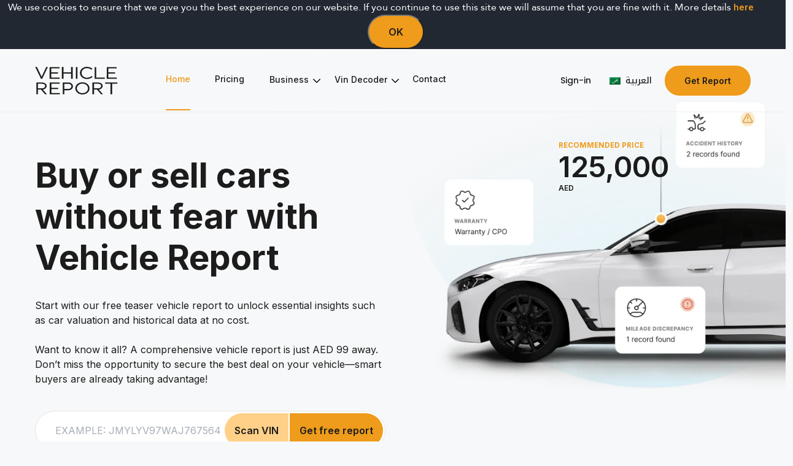

--- FILE ---
content_type: text/html; charset=UTF-8
request_url: https://vehiclereport.me/
body_size: 29221
content:
<!doctype html>
<html class="no-js" lang="en">
    <head>
		<meta charset="utf-8">
<meta http-equiv="x-ua-compatible" content="ie=edge">
<title> Check Your Vehicle History in the UAE - Vehicle Report </title>
<meta name="description" content="Buying or selling a car? Get a detailed report on your car&#039;s history and estimated market value! Check accident history, mileage, condition and more.">
<meta name="viewport" content="width=device-width, initial-scale=1">
<link rel="canonical" href="https://vehiclereport.me" /><link rel="icon" type="image/png" href="https://vehiclereport.me/assets/images/logo.svg">
<link href="https://vehiclereport.me/assets/css/styles.css?v=20260126" rel="stylesheet" />
<link href="https://vehiclereport.me/assets/css/custom.css?v=20260126" rel="stylesheet" />
<link href="https://vehiclereport.me/assets/css/slick.css" rel="stylesheet" />
<link rel="stylesheet" href="https://unpkg.com/aos@next/dist/aos.css" />
<meta property="og:title" content=" Check Your Vehicle History in the UAE - Vehicle Report ">
<meta property="og:description" content=" Buying or selling a car? Get a detailed report on your car&#039;s history and estimated market value! Check accident history, mileage, condition and more. ">
<meta property="og:site_name" content="Vehicle Report" />
<meta property="og:image" content="https://vehiclereport.me/assets/images/banner_image.png">
<meta property="og:image:secure_url" content="https://vehiclereport.me/assets/images/banner_image.png">
<meta property="og:url" content="https://vehiclereport.me">
<meta property="og:type" content="website">
<link rel="alternate" href="https://vehiclereport.me" hreflang="en" />
<link rel="alternate" href="https://vehiclereport.me/ar" hreflang="ar" />
<link rel="alternate" href="https://vehiclereport.me" hreflang="x-default" />

<!-- Google Tag Manager -->
<script>(function(w,d,s,l,i){w[l]=w[l]||[];w[l].push({'gtm.start':
new Date().getTime(),event:'gtm.js'});var f=d.getElementsByTagName(s)[0],
j=d.createElement(s),dl=l!='dataLayer'?'&l='+l:'';j.async=true;j.src=
'https://www.googletagmanager.com/gtm.js?id='+i+dl;f.parentNode.insertBefore(j,f);
})(window,document,'script','dataLayer','GTM-P5WVVP3');</script>
<!-- End Google Tag Manager -->

<!-- Google tag (gtag.js) -->
<script async src="https://www.googletagmanager.com/gtag/js?id=G-K0LXFPHEN7"></script>
<script>
	window.dataLayer = window.dataLayer || [];
	function gtag(){dataLayer.push(arguments);}
	gtag('js', new Date());

	gtag('config', 'G-K0LXFPHEN7');
</script>

<!-- Start VWO Async SmartCode -->
<link rel="preconnect" href="https://dev.visualwebsiteoptimizer.com" />
<script type='text/javascript' id='vwoCode'>
window._vwo_code ||
(function () {
var w=window,
d=document;
var account_id=794767,
version=2.2,
settings_tolerance=2000,
hide_element='body',
hide_element_style = 'opacity:0 !important;filter:alpha(opacity=0) !important;background:none !important';
/* DO NOT EDIT BELOW THIS LINE */
if(f=!1,v=d.querySelector('#vwoCode'),cc={},-1<d.URL.indexOf('__vwo_disable__')||w._vwo_code)return;try{var e=JSON.parse(localStorage.getItem('_vwo_'+account_id+'_config'));cc=e&&'object'==typeof e?e:{}}catch(e){}function r(t){try{return decodeURIComponent(t)}catch(e){return t}}var s=function(){var e={combination:[],combinationChoose:[],split:[],exclude:[],uuid:null,consent:null,optOut:null},t=d.cookie||'';if(!t)return e;for(var n,i,o=/(?:^|;\s*)(?:(_vis_opt_exp_(\d+)_combi=([^;]*))|(_vis_opt_exp_(\d+)_combi_choose=([^;]*))|(_vis_opt_exp_(\d+)_split=([^:;]*))|(_vis_opt_exp_(\d+)_exclude=[^;]*)|(_vis_opt_out=([^;]*))|(_vwo_global_opt_out=[^;]*)|(_vwo_uuid=([^;]*))|(_vwo_consent=([^;]*)))/g;null!==(n=o.exec(t));)try{n[1]?e.combination.push({id:n[2],value:r(n[3])}):n[4]?e.combinationChoose.push({id:n[5],value:r(n[6])}):n[7]?e.split.push({id:n[8],value:r(n[9])}):n[10]?e.exclude.push({id:n[11]}):n[12]?e.optOut=r(n[13]):n[14]?e.optOut=!0:n[15]?e.uuid=r(n[16]):n[17]&&(i=r(n[18]),e.consent=i&&3<=i.length?i.substring(0,3):null)}catch(e){}return e}();function i(){var e=function(){if(w.VWO&&Array.isArray(w.VWO))for(var e=0;e<w.VWO.length;e++){var t=w.VWO[e];if(Array.isArray(t)&&('setVisitorId'===t[0]||'setSessionId'===t[0]))return!0}return!1}(),t='a='+account_id+'&u='+encodeURIComponent(w._vis_opt_url||d.URL)+'&vn='+version+'&ph=1'+('undefined'!=typeof platform?'&p='+platform:'')+'&st='+w.performance.now();e||((n=function(){var e,t=[],n={},i=w.VWO&&w.VWO.appliedCampaigns||{};for(e in i){var o=i[e]&&i[e].v;o&&(t.push(e+'-'+o+'-1'),n[e]=!0)}if(s&&s.combination)for(var r=0;r<s.combination.length;r++){var a=s.combination[r];n[a.id]||t.push(a.id+'-'+a.value)}return t.join('|')}())&&(t+='&c='+n),(n=function(){var e=[],t={};if(s&&s.combinationChoose)for(var n=0;n<s.combinationChoose.length;n++){var i=s.combinationChoose[n];e.push(i.id+'-'+i.value),t[i.id]=!0}if(s&&s.split)for(var o=0;o<s.split.length;o++)t[(i=s.split[o]).id]||e.push(i.id+'-'+i.value);return e.join('|')}())&&(t+='&cc='+n),(n=function(){var e={},t=[];if(w.VWO&&Array.isArray(w.VWO))for(var n=0;n<w.VWO.length;n++){var i=w.VWO[n];if(Array.isArray(i)&&'setVariation'===i[0]&&i[1]&&Array.isArray(i[1]))for(var o=0;o<i[1].length;o++){var r,a=i[1][o];a&&'object'==typeof a&&(r=a.e,a=a.v,r&&a&&(e[r]=a))}}for(r in e)t.push(r+'-'+e[r]);return t.join('|')}())&&(t+='&sv='+n)),s&&s.optOut&&(t+='&o='+s.optOut);var n=function(){var e=[],t={};if(s&&s.exclude)for(var n=0;n<s.exclude.length;n++){var i=s.exclude[n];t[i.id]||(e.push(i.id),t[i.id]=!0)}return e.join('|')}();return n&&(t+='&e='+n),s&&s.uuid&&(t+='&id='+s.uuid),s&&s.consent&&(t+='&consent='+s.consent),w.name&&-1<w.name.indexOf('_vis_preview')&&(t+='&pM=true'),w.VWO&&w.VWO.ed&&(t+='&ed='+w.VWO.ed),t}code={nonce:v&&v.nonce,library_tolerance:function(){return'undefined'!=typeof library_tolerance?library_tolerance:void 0},settings_tolerance:function(){return cc.sT||settings_tolerance},hide_element_style:function(){return'{'+(cc.hES||hide_element_style)+'}'},hide_element:function(){return performance.getEntriesByName('first-contentful-paint')[0]?'':'string'==typeof cc.hE?cc.hE:hide_element},getVersion:function(){return version},finish:function(e){var t;f||(f=!0,(t=d.getElementById('_vis_opt_path_hides'))&&t.parentNode.removeChild(t),e&&((new Image).src='https://dev.visualwebsiteoptimizer.com/ee.gif?a='+account_id+e))},finished:function(){return f},addScript:function(e){var t=d.createElement('script');t.type='text/javascript',e.src?t.src=e.src:t.text=e.text,v&&t.setAttribute('nonce',v.nonce),d.getElementsByTagName('head')[0].appendChild(t)},load:function(e,t){t=t||{};var n=new XMLHttpRequest;n.open('GET',e,!0),n.withCredentials=!t.dSC,n.responseType=t.responseType||'text',n.onload=function(){if(t.onloadCb)return t.onloadCb(n,e);200===n.status?_vwo_code.addScript({text:n.responseText}):_vwo_code.finish('&e=loading_failure:'+e)},n.onerror=function(){if(t.onerrorCb)return t.onerrorCb(e);_vwo_code.finish('&e=loading_failure:'+e)},n.send()},init:function(){var e,t=this.settings_tolerance();w._vwo_settings_timer=setTimeout(function(){_vwo_code.finish()},t),'body'!==this.hide_element()?(n=d.createElement('style'),e=(t=this.hide_element())?t+this.hide_element_style():'',t=d.getElementsByTagName('head')[0],n.setAttribute('id','_vis_opt_path_hides'),v&&n.setAttribute('nonce',v.nonce),n.setAttribute('type','text/css'),n.styleSheet?n.styleSheet.cssText=e:n.appendChild(d.createTextNode(e)),t.appendChild(n)):(n=d.getElementsByTagName('head')[0],(e=d.createElement('div')).style.cssText='z-index: 2147483647 !important;position: fixed !important;left: 0 !important;top: 0 !important;width: 100% !important;height: 100% !important;background: white !important;',e.setAttribute('id','_vis_opt_path_hides'),e.classList.add('_vis_hide_layer'),n.parentNode.insertBefore(e,n.nextSibling));var n='https://dev.visualwebsiteoptimizer.com/j.php?'+i();-1!==w.location.search.indexOf('_vwo_xhr')?this.addScript({src:n}):this.load(n+'&x=true',{l:1})}};w._vwo_code=code;code.init();})();
</script>
<!-- End VWO Async SmartCode -->


<script type="application/ld+json">
 {"@context":"https://schema.org","@graph":[{"@type":"Organization","name":"Vehicle Report","url":"https://vehiclereport.me","logo":{"@type":"ImageObject","url":"https://vehiclereport.me/assets/images/logo.png"},"description":"Comprehensive vehicle history reports and VIN checks in the UAE. Get instant access to vehicle accident history, market prices, mileage verification, and comprehensive record checks.","foundingDate":"2020","areaServed":{"@type":"Country","name":"United Arab Emirates"},"contactPoint":{"@type":"ContactPoint","contactType":"customer support","telephone":"+971 4 323 0583","availableLanguage":["en","ar"]},"sameAs":["https://www.facebook.com/vehiclereportme","https://www.twitter.com/vehiclereportme","https://www.linkedin.com/company/vehiclereportme"]},{"@type":"WebSite","url":"https://vehiclereport.me","name":"Vehicle Report ME - UAE Vehicle History Reports","description":"Check your vehicle history in the UAE with comprehensive reports including accident history, market prices, and vehicle records verification.","publisher":{"@type":"Organization","name":"Vehicle Report"},"inLanguage":"en"},{"@type":"Service","name":"Vehicle History Report Service","description":"Instant vehicle history reports providing dealer prices, market values, accident history, and record checks for vehicles in the UAE.","serviceType":"Vehicle Information Service","provider":{"@type":"Organization","name":"Vehicle Report"},"areaServed":{"@type":"Country","name":"United Arab Emirates"},"serviceOutput":{"@type":"DigitalDocument","name":"Vehicle History Report","description":"Comprehensive report covering accident history, ownership records, market prices, and more"}},{"@type":"BreadcrumbList","itemListElement":[{"@type":"ListItem","position":1,"name":"Home","item":"https://vehiclereport.me"}]}]}
</script>
		<meta name="csrf-token" content="BpC9uXQd1Rd5KqZK8JYujQjSmFQaPKpyLzbRd2kR">
	</head>
    <body class="">
				<!-- Google Tag Manager (noscript) -->
		<noscript><iframe src="https://www.googletagmanager.com/ns.html?id=GTM-P5WVVP3" height="0" width="0" style="display:none;visibility:hidden"></iframe></noscript>
		<!-- End Google Tag Manager (noscript) -->
		  		<!-- Cookie Consent -->
		<div class="js-cookie-consent cookie-consent bg-dark">
<center>
    <span class="cookie-consent__message text-white">
        We use cookies to ensure that we give you the best experience on our website. If you continue to use this site we will assume that you are fine with it. More details <a class="top_here fw-600" href="https://vehiclereport.me/privacy-policy" target="_blank">here</a>
    </span>
	&nbsp;&nbsp;&nbsp;&nbsp;&nbsp;&nbsp;&nbsp;&nbsp;&nbsp;
    <button class="js-cookie-consent-agree cookie-consent__agree btn_head btn-teal  fi fw-600 color-1c f-z-16">
        OK
    </button>
</center>
</div>

    <script>

        window.laravelCookieConsent = (function () {

            const COOKIE_VALUE = 1;
            const COOKIE_DOMAIN = 'vehiclereport.me';

            function consentWithCookies() {
                setCookie('vrc_consent', COOKIE_VALUE, 7300);
                hideCookieDialog();
            }

            function cookieExists(name) {
                return (document.cookie.split('; ').indexOf(name + '=' + COOKIE_VALUE) !== -1);
            }

            function hideCookieDialog() {
                const dialogs = document.getElementsByClassName('js-cookie-consent');

                for (let i = 0; i < dialogs.length; ++i) {
                    dialogs[i].style.display = 'none';
                }
            }

            function setCookie(name, value, expirationInDays) {
                const date = new Date();
                date.setTime(date.getTime() + (expirationInDays * 24 * 60 * 60 * 1000));
                document.cookie = name + '=' + value
                    + ';expires=' + date.toUTCString()
                    + ';domain=' + COOKIE_DOMAIN
                    + ';path=/;secure'
                    + ';samesite=none';
            }

            if (cookieExists('vrc_consent')) {
                hideCookieDialog();
            }

            const buttons = document.getElementsByClassName('js-cookie-consent-agree');

            for (let i = 0; i < buttons.length; ++i) {
                buttons[i].addEventListener('click', consentWithCookies);
            }

            return {
                consentWithCookies: consentWithCookies,
                hideCookieDialog: hideCookieDialog
            };
        })();
    </script>

	  
		<!-- Home Page Popup -->
			  
      	<nav class="navbar navbar-marketingg navbar-expand-lg navbar-dark">
	<div class="container">
		<button class="navbar-toggler" type="button" data-bs-toggle="collapse" data-bs-target="#navbarSupportedContent"
			aria-controls="navbarSupportedContent" aria-expanded="false" aria-label="Toggle navigation">
			<i class="fas fa-bars"></i>
		</button>
		<a class="navbar-brand text-white" href="https://vehiclereport.me"><img
				src="https://vehiclereport.me/assets/images/logo.svg" alt="Vehicle Report"></a>
							<a class="navbar-toggler fr login_link fi fw-500 color-1c f-z-14" href="javascript:;" data-bs-toggle="modal"
				data-bs-target="#modal_signin" onclick="signin_modal()">Sign-in</a>
				<div class="collapse navbar-collapse justify-content-center" id="navbarSupportedContent">
			<button class="navbar-toggler btn_close_nav" type="button" data-bs-toggle="collapse"
				data-bs-target="#navbarSupportedContent" aria-controls="navbarSupportedContent" aria-expanded="false"
				aria-label="Toggle navigation">
				<i class="fas fa-times"></i>
			</button>
			<ul class="navbar-nav mx-auto ml-58">
				<li class="nav-item active"><a class="nav-link "
						href="https://vehiclereport.me">Home</a></li>
				<li class="nav-item "><a class="nav-link "
						href="https://vehiclereport.me/pricing">Pricing</a></li>
				
													<li class="nav-item dropdown nav_dropdown navbar-toggler s_d ">
						<a class="nav-link">Business</a>
						<span class="dropdown-arrow-control" role="button" data-bs-toggle="dropdown" aria-expanded="false">
							<i class="fa-solid fa-chevron-down"></i>
						</span>
						<ul class="dropdown-menu" role="menu">
																								<li><a class="dropdown-item"
											href="https://vehiclereport.me/business-overview">Business Overview</a></li>
																																<li><a class="dropdown-item"
											href="https://vehiclereport.me/dealerships">Dealerships</a></li>
																																<li><a class="dropdown-item"
											href="https://vehiclereport.me/insurance-companies">Insurance Companies</a></li>
																																<li><a class="dropdown-item"
											href="https://vehiclereport.me/leasing-finance-companies">Leasing Finance Companies</a></li>
																																<li><a class="dropdown-item"
											href="https://vehiclereport.me/inspection-companies">Inspection Companies</a></li>
																																<li><a class="dropdown-item"
											href="https://vehiclereport.me/marketplaces">Marketplaces</a></li>
																																<li><a class="dropdown-item"
											href="https://vehiclereport.me/api-integration-white-label">Api Integration White Label</a></li>
																																<li><a class="dropdown-item"
											href="https://vehiclereport.me/affiliate-program">Affiliate Program</a></li>
																																<li><a class="dropdown-item"
											href="https://vehiclereport.me/b2b-pricing">B2b Pricing</a></li>
																					</ul>
					</li>
								
									<li class="nav-item dropdown nav_dropdown navbar-toggler s_d ">
						<a class="nav-link" href="https://vehiclereport.me/vin-decoder">Vin Decoder</a>
						<span class="dropdown-arrow-control" role="button" data-bs-toggle="dropdown" aria-expanded="false">
							<i class="fa-solid fa-chevron-down"></i>
						</span>
						<ul class="dropdown-menu" role="menu">
															<li><a class="dropdown-item"
										href="https://vehiclereport.me/vin-decoder/mercedes-benz">Mercedes Benz</a></li>
															<li><a class="dropdown-item"
										href="https://vehiclereport.me/vin-decoder/toyota">Toyota</a></li>
															<li><a class="dropdown-item"
										href="https://vehiclereport.me/vin-decoder/nissan">Nissan</a></li>
															<li><a class="dropdown-item"
										href="https://vehiclereport.me/vin-decoder/bmw">Bmw</a></li>
															<li><a class="dropdown-item"
										href="https://vehiclereport.me/vin-decoder/volkswagen">Volkswagen</a></li>
													</ul>
					</li>
								
				<li class="nav-item "><a class="nav-link "
						href="https://vehiclereport.me/contact">Contact</a></li>
			</ul>
			<ul class="d-flex ms-auto mb-0 ml-0 text-nowrap">
													<a class="login_link fi fw-500 color-1c f-z-14 h_m" href="javascript:;" data-bs-toggle="modal"
						data-bs-target="#modal_signin" onclick="signin_modal()">Sign-in</a>
													<a href="https://vehiclereport.me/ar" class="language_change text-nowrap">
						<span class="arb"><img src="https://vehiclereport.me/assets/images/arabic.png" alt="العربية">
							العربية
						</span>
					</a>
								<a class="btn_head btn-teal btn_head_nav_get_report fi fw-600 color-1c f-z-14"
					href="https://vehiclereport.me/get-report">Get Report</a>
			</ul>
		</div>
							<a class="dropdown-item btn_default_yellow report-btn-user"
				href="https://vehiclereport.me/get-report">Get Report</a>
			</div>
</nav>	  	<div id="banner_top"></div>
		<div class="top_banner_sec">
        
    <div class="banner_overlap_section">
        <div class="container">
            <div class="row align-items-center">
                <div class="col-lg-6" data-aos="fade-up">
                    <h1>Discover the best value for your current or future car</h1>
                    <p>Start with our free teaser vehicle report to unlock essential insights such as car valuation and historical data at no cost.<br class="responsive" /><br class="responsive" />Want to know it all? A comprehensive vehicle report is just AED 99 away. Don’t miss the opportunity to secure the best deal on your vehicle—smart buyers are already taking advantage!</p>
                    <div class="banner_report_form">
                        <form id="form1">
                            <input type="hidden" name="_token" value="BpC9uXQd1Rd5KqZK8JYujQjSmFQaPKpyLzbRd2kR">	
                            <input type="text" pattern="[A-Za-z0-9]+" minlength="17" maxlength="17" id="vin1" name="vin" class="form-control text-uppercase" placeholder="Example: JMYLYV97WAJ767564">
                            <span class="field-error fl wf d-none" id="vin1-error">Please provide a valid VIN</span>
                                                        <span class="field-error fl wf d-none" id="scanvin1-error"></span>
                            <input type="file" name="file1" id="file1" class="btn btn-default" onchange="checkFile(event, 1)" style="display: none;">
                            <div class="btn-free-report-con">
                                <button type="button" class="btn-free-report-1 btn-1 light-orange" onclick="scanVin(1)">Scan VIN</button>
                                <button type="button" class="btn-free-report-1 btn-2" onclick="submit_vin(1)">Get free report</button>
                            </div>
                                                    </form>
                                            </div>
                    <div class="pin_tabs">
                        <a href="https://vehiclereport.me/get-free-report">I don’t have VIN</a>
                        <a href="javascript:;" data-bs-toggle="modal" data-bs-target="#modal_vin">What is VIN?</a>
                    </div>
                </div>
                <div class="col-lg-6"></div>
            </div>
        </div>
    </div>
    <div class="banner_section_half_full">
        <div class="row">
                        <div class="col-md-6"></div>
                        <div class="col-lg-6 d-lg-block p_relative" data-aos="fade-up" data-aos-delay="100">
                <div class="banner_car_price">
                    <p>Recommended price</p>
                    <h6>125,000</h6>
                    <p><span>AED</span></p>
                </div>
                <img class="img-fluid" src="https://vehiclereport.me/assets/images/banner_image_en.webp" />
            </div>
                    </div>
    </div>
</div>

<div class="vehicle_report_section">
  <div class="container">
    <h3>Why Vehicle Report is your most<br class="responsive"> trusted source for car information</h3>
    <div class="row">
      <div class="col-md-4">
        <div class="veh_rep_col">
          <img src="https://vehiclereport.me/assets/images/report_icon_1.svg" alt="">
          <h4>Master the<br class="responsive" />market</h4>
          <p>Leverage precise car valuations and real-time data to avoid overpaying or underselling. Every day you wait could mean missing out on the deal of a lifetime.</p>
        </div>
      </div>
      <div class="col-md-4">
        <div class="veh_rep_col">
          <img src="https://vehiclereport.me/assets/images/report_icon_2.svg" alt="">
          <h4>Full vehicle history<br class="responsive" />in one click</h4>
          <p>Gain access to comprehensive local and international vehicle histories with just a click - don't let hidden surprises compromise your investment in a used car.</p>
        </div>
      </div>
      <div class="col-md-4">
        <div class="veh_rep_col">
          <img src="https://vehiclereport.me/assets/images/report_icon_3.svg" alt="">
          <h4>Trust our data,<br class="responsive" />not your luck</h4>
          <p>We're unbiased. Rely on our 100% reliable data for empowered decisions. Why risk regret when peace of mind is so affordable?</p>
        </div>
      </div>
    </div>
  </div>
</div>

<!--video section-->
<div class="home_video_sec" id="home_video_sec">
  <div class="container">
      <h3>How our easy vehicle history check works</h3>
      <div class="bg-video-wrap">
          <video id="bg-video" muted autoplay controls poster="https://vehiclereport.me/assets/images/video_placeholder.webp">
		  			  <source src="https://vehicle-report-cdn.s3.ap-south-1.amazonaws.com/video/vehicle-report-info-english.mp4" type="video/mp4">
		  			Your browser does not support the video tag.		  </video>
          <button id="playPauseBtn"></button>
      </div>

  </div>
</div>

<div id="banner_middle"></div>

<!--vehicle report section-->
<div class="free_repost fl wf">
  <div class="container">
      <div class="row">
          <div class="col-md-6 h_m">
              <div class="lft_odo_meter_col postion_r fl wf">
                  <div class="accidental_odo_car">
                      <h4>Dealer price</h4>
                      <div class="odometer_price">
                          <div class="odometer_price_overlay">
                              <h6>149,000 AED</h6>
                              <h6>99,500 AED</h6>
                          </div>
                          <img src="https://vehiclereport.me/assets/images/odo_meter_en.webp" alt="">
                      </div>
                      <h4>Market lowest price</h4>
                  </div>
                  <div class="accidental_icon">
                      <img src="https://vehiclereport.me/assets/images/accidental_car_en.webp" alt="">
                  </div>
              </div>
          </div>
          <div class="col-md-6">
              <div class="free_repost_content fl wf">
                  <h3>Get started with your free vehicle report</h3>
                  <p>Why wait? Access instant top findings on any vehicle for free and gain a competitive edge. Every moment matters in securing the best deal, whether you're buying or selling.</p>
                  
                  <div class="lft_odo_meter_col postion_r fl wf h_d s_m">
                      <div class="accidental_odo_car">
                          <h4>Dealer price</h4>
                          <div class="odometer_price">
                              <div class="odometer_price_overlay">
                                  <h6>149,000 AED</h6>
                                  <h6>99,500 AED</h6>
                              </div>
                              <img src="https://vehiclereport.me/assets/images/odo-meter.webp" alt="">
                          </div>
                          <h4>Market lowest price</h4>
                      </div>
                      <div class="accidental_icon">
                          <img src="https://vehiclereport.me/assets/images/accidental_car_en.webp" alt="">
                      </div>
                  </div>
                  
                  <ul class="fl wf">
                      <li>
                          <img src="https://vehiclereport.me/assets/images/check-icon.svg">
                          Vehicle price range 
                      </li>
                      <li>
                          <img src="https://vehiclereport.me/assets/images/check-icon.svg">
                          Comprehensive record checks 
                      </li>
                      <li>
                          <img src="https://vehiclereport.me/assets/images/check-icon.svg">
                          Time-saving benefits                      </li>
                  </ul>
                  
                  <label>Enter VIN</label>
                  <div class="banner_report_form">
                    <form id="form2">
                        <input type="hidden" name="_token" value="BpC9uXQd1Rd5KqZK8JYujQjSmFQaPKpyLzbRd2kR">	
                        <input type="text" pattern="[A-Za-z0-9]+" minlength="17" maxlength="17" id="vin2" name="vin" class="form-control text-uppercase" placeholder="Example: JMYLYV97WAJ767564">
                        <span class="field-error fl wf d-none" id="vin2-error">Please provide a valid VIN</span>
                                                <span class="field-error fl wf d-none" id="scanvin2-error"></span>
                        <input type="file" name="file2" id="file2" class="btn btn-default" onchange="checkFile(event, 2)" style="display: none;">
                        <div class="btn-free-report-con">
                            <button type="button" class="btn-free-report-1 btn-1 light-orange" onclick="scanVin(2)">Scan VIN</button>
                            <button type="button" class="btn-free-report-1 btn-2" onclick="submit_vin(2)">Get free report</button>
                        </div>
                                            </form>
                                      </div>
                  <div class="pin_tabs">
                      <a href="get-free-report">I don’t have VIN</a>
                      <a href="javascript:;" data-bs-toggle="modal" data-bs-target="#modal_vin">What is VIN?</a>
                  </div>
                  
              </div>
          </div>
      </div>
  </div>
</div>
<!--power of data-->
<!--power of data-->
<div class="free_repost power_of_data fl wf">
    <div class="container">
        <div class="power_of_data_content fl wf">
            <div class="row">
                <div class="col-md-6">
                    <div class="free_repost_content fl wf">
                        <h3>Data-driven buying and selling with a full report</h3>
                        <p>For just the cost of checking the car chassis number, unlock a wealth of data that informs and protects. Don’t let a small saving now cost you big in the future - make informed decisions with our detailed vehicle reports. Easily check vehicle accident history, thefts, estimated value, possible repairs needed and more.</p>
                        
                        <div class="col-md-6 s_m h_d">
                            <div class="row">
                                                                <div class="col-8 padd_0">
                                    <div class="accidental_odo_car">
                                        <h4>Recommended price</h4>
                                        <div class="odometer_2_price">
                                            <div class="odometer_2_price_overlay">
                                                <h6>125,000 <br class="responsive"> <span>AED</span></h6>
                                            </div>
                                            <img src="https://vehiclereport.me/assets/images/odo-meter-2.webp" alt="">
                                        </div>
                                    </div>
                                </div>
                                <div class="col-4 padd_0">
                                    <div class="accidental_odo_car markeet_availability">
                                        <h4>Market availability</h4>
                                        <img src="https://vehiclereport.me/assets/images/odo-meter-3-en.png" alt="">
                                        <h4>Average days to sell</h4>
                                    </div>
                                </div>
                                
                                                            </div>
                            <div class="power_data_car fl wf text-center">
                                <img src="https://vehiclereport.me/assets/images/power-data-car.webp" alt="">
                            </div>
                        </div>
                        
                        <ul class="fl wf">
                            <li><img src="https://vehiclereport.me/assets/images/speedometer.png">Exact market value of your car</li>
                            <li><img src="https://vehiclereport.me/assets/images/shopping-cart-01.png">Comparable cars list from all major marketplaces</li>
                            <li><img src="https://vehiclereport.me/assets/images/report-search.png">Full vehicle history report </li>
                            <li><img src="https://vehiclereport.me/assets/images/key-hand.png">Market insights and finance offers</li>
                            <li><img src="https://vehiclereport.me/assets/images/lightbulb.png">Tips and suggestions</li>
                        </ul>
                        
                        <div class="data_buttons fl wf">
                            <a href="https://vehiclereport.me/get-report" class="report_btn">Get a full report for AED 99</a>
                                                        <a href="https://vehiclereport.me/pricing">View prices</a>
                                                    </div>
                        
                    </div>
                </div>

                <div class="col-md-6 h_m">
                    <div class="row">
                                                <div class="col-md-8 padd_0">
                            <div class="accidental_odo_car">
                                <h4>Recommended price</h4>
                                <div class="odometer_2_price">
                                    <div class="odometer_2_price_overlay">
                                        <h6>125,000 <br class="responsive"> <span>AED</span></h6>
                                    </div>
                                    <img src="https://vehiclereport.me/assets/images/odo-meter-2.webp" alt="">
                                </div>
                            </div>
                        </div>
                        <div class="col-md-4 padd_0">
                            <div class="accidental_odo_car markeet_availability">
                                <h4>Market availability</h4>
                                    <img src="https://vehiclereport.me/assets/images/odo-meter-3-en.png" alt="">
                                    <h4>Average days to sell</h4>
                            </div>
                        </div>
                        
                                            </div>
                    <div class="power_data_car fl wf text-center">
                        <img src="https://vehiclereport.me/assets/images/power-data-car.webp" alt="">
                    </div>
                </div>
            </div>
        </div>
    </div>
</div>
<!--research section-->
<div class="research_section fl wf">
  <div class="container">
  <div class="row">
	<div class="col-md-9">
      <h3>Comprehensive car history<br class="responsive" />Made simple</h3>
      <p>Our global data network is constantly growing and spans North America, Canada, Europe, and selected data from local markets, providing detailed insights into car accident history, maintenance, and previous ownership - essential for anyone looking to check a used car. Whether you’re looking for accident history in the UAE or any type of vehicle data from a different country, we’re happy to put our expertise at your service.</p>
      <div class="countries_col fl wf">
          <span class="fl">
              <img src="https://vehiclereport.me/assets/images/countries.png" alt="">
          </span>
          <p><span>+</span> We check 100,000+ data sources in <strong>24+ countries.</strong><a href="#" data-bs-toggle="modal" data-bs-target="#modal_seall">See all</a></p>
      </div>
	  </div>
	  <div class="col-md-3">		
		<div id="banner_below_middle"></div>
	  </div>
	</div>
  </div>
   <div class="research_map fl wf text-center">
      <img src="https://vehiclereport.me/assets/images/map_en.webp" alt="">
  </div>
</div>

<!--section recomended car-->
<div class="section_recomended_car fl wf">
    <div class="banner_overlap_section">
        <div class="container">
            <div class="row align-items-center">
                <div class="col-lg-6" data-aos="fade-up">
                    <h3>Maximize savings, minimize regrets with our Vehicle Report</h3>
                    <p>Enjoy up to <strong>25% monthly</strong> savings with strategic insights from our Vehicle Report.</p>
                    <p>Get a car valuation report today and make the informed decisions that help you save more on your investment.</p>
					<div class="data_buttons fl wf mt-3">
					  <a href="https://vehiclereport.me/get-report" class="report_btn">Get a full report for AED 99</a>
					</div>
                </div>
                <div class="col-lg-6"></div>
            </div>
        </div>
    </div>
    <div class="banner_section_half_full fl wf">
        <div class="row">
                        <div class="col-md-6"></div>
                        <div class="col-lg-6 d-lg-block p_relative" data-aos="fade-up" data-aos-delay="100">
                <div class="banner_car_price recomended_car_price">
                    <p>Recommended price</p>
                    <h6>125,000</h6>
                    <p><span>aed</span></p>
                </div>
                <img class="img-fluid" src="https://vehiclereport.me/assets/images/recomended_car_en.webp" />
            </div>
                    </div>
    </div>
  </div>
  
  <div class="section_recomended_car fl wf">
  <div class="container">
      <div class="row">
          <div class="col-md-4">
              <div class="recomended_col">
                  <img src="https://vehiclereport.me/assets/images/coins-stacked.png">
                  <h5>Discover hidden maintenance costs</h5>
                  <p>Know about the car’s history and condition in advance and save up to <strong>15%</strong> on the maintenance cost during your ownership.</p>
                  <h6>Save up to <strong>15%</strong></h6>
              </div>
          </div>
          <div class="col-md-4">
              <div class="recomended_col">
                  <img src="https://vehiclereport.me/assets/images/key-hand-yellow.png">
                  <h5>Negotiate better financing</h5>
                  <p>Get an accurate car valuation online with us to lower your EMI.<br class="responsive" /><br class="responsive" />Average EMI: 1,950 per month <br class="responsive">With Vehicle Report: 1,799 per month</p>
                  <ul class="fl wf">
                      <li>
                          <img src="https://vehiclereport.me/assets/images/check-icon.svg">
                          Flat rate                      </li>
                      <li>
                          <img src="https://vehiclereport.me/assets/images/check-icon.svg">
                          Flexible downpayment                      </li>
                      <li>
                          <img src="https://vehiclereport.me/assets/images/check-icon.svg">
                          Deferred payments                      </li>
                      <li>
                          <img src="https://vehiclereport.me/assets/images/check-icon.svg">
                          Addons                      </li>
                  </ul>
                  <h6>Save up to <strong>AED 390</strong> per month<br class="responsive">or <strong>AED 18,720</strong> in 4 years <span>-20%</span></h6>
              </div>
          </div>
          <div class="col-md-4">
              <div class="recomended_col">
                  <img src="https://vehiclereport.me/assets/images/shield-tick.png">
                  <h5>More accurate insurance premiums</h5>
                  <p>Average spend: 180 per month <br class="responsive">With Vehicle Report: 120 per month</p>
                  <ul class="fl wf">
                      <li>
                          <img src="https://vehiclereport.me/assets/images/check-icon.svg">
                          Roadside assistance 
                      </li>
                      <li>
                          <img src="https://vehiclereport.me/assets/images/check-icon.svg">
                          Car hire                      </li>
                      <li>
                          <img src="https://vehiclereport.me/assets/images/check-icon.svg">
                          Quality garages                      </li>
                      <li>
                          <img src="https://vehiclereport.me/assets/images/check-icon.svg">
                          Minimum excess                      </li>
                      <li>
                          <img src="https://vehiclereport.me/assets/images/check-icon.svg">
                          Oman cover                      </li>
                  </ul>
                  <h6>Save up to <strong>AED 100</strong> per month or <strong>AED 1,200</strong> per year <span>-45%</span></h6>
              </div>
          </div>
      </div>
  </div>
</div>
<!--industry exp-->
<div class="industry_exp fl wf">
  <div class="container">
      <div class="industry_exp_content">
          <h3>Our extensive auto industry experience has elevated our vehicle reports to a global standard.</h3>
          <div class="row">
              <div class="col-md-4">
                  <div class="industry_exp_col">
                      <h5>12+</h5>
                      <h6>Years of experience</h6>
                  </div>
              </div>
              <div class="col-md-4">
                  <div class="industry_exp_col">
                      <h5>20,000+</h5>
                      <h6>Vehicle reports</h6>
                  </div>
              </div>
              <div class="col-md-4">
                  <div class="industry_exp_col">
                      <h5>9,000+</h5>
                      <h6>Loyal customers</h6>
                  </div>
              </div>
          </div>
      </div>
  </div>
</div>

<!--markeet insight-->
<div class="sec_market_insight fl wf">
  <div class="container">
      <div class="row">
          <div class="col-md-6">
              <div class="market_insight_content pt-0 fl wf">
                  <h3>Market insights: Your roadmap for success</h3>
                  <p>Gain a competitive advantage in your buying or selling journey by leveraging market insights, which offer a clear understanding of consumer trends and economic factors, empowering you to make informed decisions to be safe when driving and get the most for your money.</p>
              </div>
			  <div class="market_insight_content pt-0 fl wf">
                  <h3>Optimize your car deal with expert tips</h3>
                  <p>We simplify car financing and insurance with a user-friendly platform, offering tailored guidance and resources for optimal deals. Whether buying a new vehicle or optimizing policies, trust us for smart financial decisions and peace of mind on the road.</p>
              </div>
			  
          </div>
          <div class="col-md-6">
              <div class="row">
                  <div class="col-6">
                      <div class="market_col fl wf">
                          <img src="https://vehiclereport.me/assets/images/markeet_icon_1.webp" alt="">
                      </div>
                  </div>
                  <div class="col-6">
                      <div class="market_col fl wf">
                          <img src="https://vehiclereport.me/assets/images/markeet_icon_2.webp" alt="">
                          <div class="overlay_insight">
                              <p><strong>Save up to 30%</strong> by avoiding mechanic and bank check up.</p>
                          </div>
                      </div>
                  </div>
                  <div class="col-6">
                      <div class="market_col fl wf black">
                          <img src="https://vehiclereport.me/assets/images/markeet_icon_3.webp" alt="">
                          <div class="overlay_insight">
                              <p>Get exclusive <strong>financing deals and insurance quotes</strong> for your new car.</p>
                          </div>
                      </div>
                  </div>
                  <div class="col-6">
                      <div class="market_col fl wf">
                          <img src="https://vehiclereport.me/assets/images/markeet_icon_4.webp" alt="">
                      </div>
                  </div>
              </div>
          </div>
      </div>
  </div>
</div>



<!--next car deal-->
<div class="next_car_deal fl wf">
  <div class="container">
      <div class="next_car_deal_content fl wf">
          <div class="row">
              <div class="col-md-8">
                  <h5>Ready to elevate your next car <br class="responsive">deal with <span>Vehicle Report</span></h5>
              </div>
              <div class="col-md-4">
                  <div class="data_buttons fl wf">
                      <a href="https://vehiclereport.me/get-report" class="report_btn">Get a full report for AED 99</a>
                  </div>
              </div>
          </div>
      </div>
  </div>
</div>
<!--brands slider-->
<div class="brands_slider fl wf" dir="ltr">
  <div class="container">
      <h3>Our trusted partners</h3>
      <section class="brands_slick slider">
        			          <div class="brands_col mr-3">
              <img src="https://vehicle-report-cdn.s3.ap-south-1.amazonaws.com/partners/fasttrack_logo.png" class="partner-img img-responsive" alt="Fasttrack">
          </div>
			        			          <div class="brands_col mr-3">
              <img src="https://vehicle-report-cdn.s3.ap-south-1.amazonaws.com/partners/carfax-logo.svg" class="partner-img img-responsive" alt="Carfax">
          </div>
			        			          <div class="brands_col mr-3">
              <img src="https://vehicle-report-cdn.s3.ap-south-1.amazonaws.com/partners/dubicars-logo.webp" class="partner-img img-responsive" alt="DubiCars">
          </div>
			        			        			          <div class="brands_col mr-3">
              <img src="https://vehicle-report-cdn.s3.ap-south-1.amazonaws.com/partners/automarket-logo.svg" class="partner-img img-responsive" alt="AutoMarket">
          </div>
			        			          <div class="brands_col mr-3">
              <img src="https://vehicle-report-cdn.s3.ap-south-1.amazonaws.com/partners/yallamotor-logo.svg" class="partner-img img-responsive" alt="YallaMotor">
          </div>
			        			          <div class="brands_col mr-3">
              <img src="https://vehicle-report-cdn.s3.ap-south-1.amazonaws.com/partners/ptac-logo.png" class="partner-img img-responsive" alt="PTAC">
          </div>
			        			          <div class="brands_col mr-3">
              <img src="https://vehicle-report-cdn.s3.ap-south-1.amazonaws.com/partners/mpw-logo.png" class="partner-img img-responsive" alt="MP Warranties">
          </div>
			        			          <div class="brands_col mr-3">
              <img src="https://vehicle-report-cdn.s3.ap-south-1.amazonaws.com/partners/swiss-auto-services-logo.png" class="partner-img img-responsive" alt="Royal Swiss Auto">
          </div>
			        			          <div class="brands_col mr-3">
              <img src="https://vehicle-report-cdn.s3.ap-south-1.amazonaws.com/partners/dubicars-logo-2.png" class="partner-img img-responsive" alt="DubiCars">
          </div>
			        			          <div class="brands_col mr-3">
              <img src="https://vehicle-report-cdn.s3.ap-south-1.amazonaws.com/partners/fahis-logo.png" class="partner-img img-responsive" alt="Fahis">
          </div>
			        			          <div class="brands_col mr-3">
              <img src="https://vehicle-report-cdn.s3.ap-south-1.amazonaws.com/partners/digitalmall-logo.svg" class="partner-img img-responsive" alt="Digital Mall">
          </div>
			        			          <div class="brands_col mr-3">
              <img src="https://vehicle-report-cdn.s3.ap-south-1.amazonaws.com/partners/shory_logo.svg" class="partner-img img-responsive" alt="Shory">
          </div>
			        			          <div class="brands_col mr-3">
              <img src="https://vehicle-report-cdn.s3.ap-south-1.amazonaws.com/partners/mysyara-logo.png" class="partner-img img-responsive" alt="MySyara">
          </div>
			        			          <div class="brands_col mr-3">
              <img src="https://vehicle-report-cdn.s3.ap-south-1.amazonaws.com/partners/shozon-logo-2.png" class="partner-img img-responsive" alt="Shozon">
          </div>
			        			          <div class="brands_col mr-3">
              <img src="https://vehicle-report-cdn.s3.ap-south-1.amazonaws.com/partners/smc-logo.png" class="partner-img img-responsive" alt="Service My Car">
          </div>
			        			          <div class="brands_col mr-3">
              <img src="https://vehicle-report-cdn.s3.ap-south-1.amazonaws.com/partners/waypoint-logo.png" class="partner-img img-responsive" alt="Waypoint Systems">
          </div>
			        			          <div class="brands_col mr-3">
              <img src="https://vehicle-report-cdn.s3.ap-south-1.amazonaws.com/partners/emirates_nbd_logo.png" class="partner-img img-responsive" alt="Emirates NBD">
          </div>
			        			          <div class="brands_col mr-3">
              <img src="https://vehicle-report-cdn.s3.ap-south-1.amazonaws.com/partners/carswitch-logo.png" class="partner-img img-responsive" alt="CarSwitch">
          </div>
			        			          <div class="brands_col mr-3">
              <img src="https://vehicle-report-cdn.s3.ap-south-1.amazonaws.com/partners/nexauto-logo.png" class="partner-img img-responsive" alt="NexAuto">
          </div>
			        			          <div class="brands_col mr-3">
              <img src="https://vehicle-report-cdn.s3.ap-south-1.amazonaws.com/partners/sib-logo.jpg" class="partner-img img-responsive" alt="Sharjah Islamic Bank">
          </div>
			        			          <div class="brands_col mr-3">
              <img src="https://vehicle-report-cdn.s3.ap-south-1.amazonaws.com/partners/tajdeed-logo.png" class="partner-img img-responsive" alt="Tajdeed">
          </div>
			        			          <div class="brands_col mr-3">
              <img src="https://vehicle-report-cdn.s3.ap-south-1.amazonaws.com/partners/carabia-blue-logo.png" class="partner-img img-responsive" alt="Carabia">
          </div>
			        			          <div class="brands_col mr-3">
              <img src="https://vehicle-report-cdn.s3.ap-south-1.amazonaws.com/partners/verify-buy-logo.png" class="partner-img img-responsive" alt="Verify Buy">
          </div>
			        			          <div class="brands_col mr-3">
              <img src="https://vehicle-report-cdn.s3.ap-south-1.amazonaws.com/partners/fab-logo.jpg" class="partner-img img-responsive" alt="First Abu Dhabi Bank">
          </div>
			        			          <div class="brands_col mr-3">
              <img src="https://vehicle-report-cdn.s3.ap-south-1.amazonaws.com/partners/rakbank-logo.png" class="partner-img img-responsive" alt="RAK Bank">
          </div>
			        			          <div class="brands_col mr-3">
              <img src="https://vehicle-report-cdn.s3.ap-south-1.amazonaws.com/partners/autohub-logo.svg" class="partner-img img-responsive" alt="AutoHub">
          </div>
			              </section>
  </div>
</div>
<!--testimonials slider-->
<div class="setion_testimonials_slider fl wf" dir="ltr">
  <div class="container">
      <h3>Vehicle Report reviews</h3>
      <section class="testimonials_slick slider">
                    <div class="slick_col">
              <div class="testimonials_col">
                  <p>The comprehensive vehicle report was a game-changer for me. It uncovered details about the car&#039;s past that I wouldn&#039;t have known otherwise. This service is a must for anyone looking to buy with confidence.</p>
                  <div class="testimonials_left fl wf">
					                        <div class="adam_rating">
                        <h6>Asad A</h6>
                        <span class="stars">
                                                        <i class="fa-solid fa-star"></i>
                                                        <i class="fa-solid fa-star"></i>
                                                        <i class="fa-solid fa-star"></i>
                                                        <i class="fa-solid fa-star"></i>
                                                        <i class="fa-solid fa-star"></i>
                                                    </span>
                      </div>
                  </div>
              </div>
          </div>
                    <div class="slick_col">
              <div class="testimonials_col">
                  <p>I highly recommend the vehicle report to anyone looking to buy or sell a car. The comprehensive information provided is invaluable and ensures a transparent and fair transaction.</p>
                  <div class="testimonials_left fl wf">
					                        <div class="adam_rating">
                        <h6>Ross Henry</h6>
                        <span class="stars">
                                                        <i class="fa-solid fa-star"></i>
                                                        <i class="fa-solid fa-star"></i>
                                                        <i class="fa-solid fa-star"></i>
                                                        <i class="fa-solid fa-star"></i>
                                                        <i class="fa-solid fa-star"></i>
                                                    </span>
                      </div>
                  </div>
              </div>
          </div>
                    <div class="slick_col">
              <div class="testimonials_col">
                  <p>Many thanks to the detailed vehicle report, I avoided a potential scam and negotiated a better deal. The insights provided were invaluable, and I can&#039;t imagine buying a car without this service in the future.</p>
                  <div class="testimonials_left fl wf">
					                        <div class="adam_rating">
                        <h6>M Marwa</h6>
                        <span class="stars">
                                                        <i class="fa-solid fa-star"></i>
                                                        <i class="fa-solid fa-star"></i>
                                                        <i class="fa-solid fa-star"></i>
                                                        <i class="fa-solid fa-star"></i>
                                                        <i class="fa-solid fa-star"></i>
                                                    </span>
                      </div>
                  </div>
              </div>
          </div>
                    <div class="slick_col">
              <div class="testimonials_col">
                  <p>As a buyer, I was amazed at how quickly I could decide on my car with the help of this service. The attractive finance offers and insurance quotes also made the process smooth and hassle-free.</p>
                  <div class="testimonials_left fl wf">
					                        <div class="adam_rating">
                        <h6>Saleh al Juma</h6>
                        <span class="stars">
                                                        <i class="fa-solid fa-star"></i>
                                                        <i class="fa-solid fa-star"></i>
                                                        <i class="fa-solid fa-star"></i>
                                                        <i class="fa-solid fa-star"></i>
                                                    </span>
                      </div>
                  </div>
              </div>
          </div>
                </section>
  </div>
</div>

<!-- what is vin modal -->
<div class="modal fade pin_modal" id="modal_vin" tabindex="-1" aria-labelledby="exampleModalLabel" aria-hidden="true">
  <div class="modal-dialog modal-dialog-centered">
      <div class="modal-content">
          <button type="button" class="btn-close" data-bs-dismiss="modal" aria-label="Close"></button>
          <div class="modal-body">
              <div class="row">
                  <div class="col-md-6">
                      <div class="pin_modal_col">
                          <h5>What is VIN?</h5>
                          <p>A Vehicle Identification Number, commonly referred to as the VIN, is a sequence of 17 letters and numbers that is unique for each vehicle.</p>
                          <p>This number can be used to confirm the car’s production year, brand and model. It can also be used to track registrations, warranty, recalls etc. Governments, Insurance companies and banks will often ask you for this number when you register a vehicle with them.</p>
                      </div>
                  </div>
                  <div class="col-md-6">
                      <div class="pin_modal_col">
                          <h5>Where do I find the VIN?</h5>
                          <p>The VIN can be found on several places on the car. Often, you’ll find the VIN on the dashboard on the driver’s side, below the  front-windscreen, or in the door pillar on the driver’s side.</p>
                          <p>Your VIN number is usually also on your vehicle’s registration card, the insurance card, on the invoice of the purchase and in the vehicle loan documentation.</p>
                      </div>
                  </div>
              </div>

              <div id="carouselBasicExample" class="carousel slide" data-bs-ride="true">
                  <div class="carousel-inner">
                      <div class="carousel-item active">
                          <img src="https://vehiclereport.me/assets/images/pin-car1.webp" alt="">
                      </div>
                      <div class="carousel-item">
                          <img src="https://vehiclereport.me/assets/images/pin-car2.webp" alt="">
                      </div>
                      <div class="carousel-item">
                          <img src="https://vehiclereport.me/assets/images/pin-car3.webp" alt="">
                      </div>

                  </div>
                  <button class="carousel-control-prev" type="button" data-bs-target="#carouselBasicExample" data-bs-slide="prev">
                      <i class="fas fa-arrow-left"></i>
                  </button>
                  <button class="carousel-control-next" type="button" data-bs-target="#carouselBasicExample" data-bs-slide="next">
                      <i class="fas fa-arrow-right"></i>
                  </button>
              </div>

          </div>
      </div>
  </div>
</div><div class="modal fade signin_modal see_all_modal" id="modal_seall" data-bs-keyboard="false" tabindex="-1"
    aria-hidden="true">
    <div class="modal-dialog modal-dialog-centered">
        <div class="modal-content">
            <button type="button" class="btn-close" data-bs-dismiss="modal" aria-label="Close"></button>
            <div class="modal-body">
                <h5>Global Data Verification — Scrutinising<br class="responsive"> 100,000+ Sources Across 24+ Countries</h5>
                <p>Comprehensive Global Coverage</p>
                <div class="flag-grid">
                    <div class="global_data_col">
                        <img class="flag_img" src="https://vehiclereport.me/assets/images/flags/uae-flag.jpg" alt="">
                        <h6 class="mt-2">UAE</h6>
                    </div>
                    <div class="global_data_col">
                        <img class="flag_img" src="https://vehiclereport.me/assets/images/flags/usa-flag.jpg" alt="">
                        <h6 class="mt-2">USA</h6>
                    </div>
                    <div class="global_data_col">
                        <img class="flag_img" src="https://vehiclereport.me/assets/images/flags/canada-flag.jpg"
                            alt="">
                        <h6 class="mt-2">Canada</h6>
                    </div>
                    <div class="global_data_col">
                        <img class="flag_img" src="https://vehiclereport.me/assets/images/flags/japan-flag.jpg"
                            alt="">
                        <h6 class="mt-2">Japan</h6>
                    </div>
                    <div class="global_data_col">
                        <img class="flag_img" src="https://vehiclereport.me/assets/images/flags/belgium-flag.jpg"
                            alt="">
                        <h6 class="mt-2">Belgium</h6>
                    </div>
                    <div class="global_data_col">
                        <img class="flag_img" src="https://vehiclereport.me/assets/images/flags/czech-republic-flag.jpg"
                            alt="">
                        <h6 class="mt-2">Czech Republic</h6>
                    </div>
                    <div class="global_data_col">
                        <img class="flag_img" src="https://vehiclereport.me/assets/images/flags/denmark-flag.jpg"
                            alt="">
                        <h6 class="mt-2">Denmark</h6>
                    </div>
                    <div class="global_data_col">
                        <img class="flag_img" src="https://vehiclereport.me/assets/images/flags/estonia-flag.jpg"
                            alt="">
                        <h6 class="mt-2">Estonia</h6>
                    </div>
                    <div class="global_data_col">
                        <img class="flag_img" src="https://vehiclereport.me/assets/images/flags/finland-flag.jpg"
                            alt="">
                        <h6 class="mt-2">Finland</h6>
                    </div>
                    <div class="global_data_col">
                        <img class="flag_img" src="https://vehiclereport.me/assets/images/flags/france-flag.jpg"
                            alt="">
                        <h6 class="mt-2">France</h6>
                    </div>
                    <div class="global_data_col">
                        <img class="flag_img" src="https://vehiclereport.me/assets/images/flags/hungary-flag.jpg"
                            alt="">
                        <h6 class="mt-2">Hungary</h6>
                    </div>
                    <div class="global_data_col">
                        <img class="flag_img" src="https://vehiclereport.me/assets/images/flags/iceland-flag.jpg"
                            alt="">
                        <h6 class="mt-2">Iceland</h6>
                    </div>
                    <div class="global_data_col">
                        <img class="flag_img" src="https://vehiclereport.me/assets/images/flags/italy-flag.jpg"
                            alt="">
                        <h6 class="mt-2">Italy</h6>
                    </div>
                    <div class="global_data_col">
                        <img class="flag_img" src="https://vehiclereport.me/assets/images/flags/latvia-flag.jpg"
                            alt="">
                        <h6 class="mt-2">Latvia</h6>
                    </div>
                    <div class="global_data_col">
                        <img class="flag_img" src="https://vehiclereport.me/assets/images/flags/lithuania-flag.jpg"
                            alt="">
                        <h6 class="mt-2">Lithuania</h6>
                    </div>
                    <div class="global_data_col">
                        <img class="flag_img" src="https://vehiclereport.me/assets/images/flags/netherlands-flag.jpg"
                            alt="">
                        <h6 class="mt-2">Netherlands</h6>
                    </div>
                    <div class="global_data_col">
                        <img class="flag_img" src="https://vehiclereport.me/assets/images/flags/norway-flag.jpg"
                            alt="">
                        <h6 class="mt-2">Norway</h6>
                    </div>
                    <div class="global_data_col">
                        <img class="flag_img" src="https://vehiclereport.me/assets/images/flags/poland-flag.jpg"
                            alt="">
                        <h6 class="mt-2">Poland</h6>
                    </div>
                    <div class="global_data_col">
                        <img class="flag_img" src="https://vehiclereport.me/assets/images/flags/portugal-flag.jpg"
                            alt="">
                        <h6 class="mt-2">Portugal</h6>
                    </div>
                    <div class="global_data_col">
                        <img class="flag_img" src="https://vehiclereport.me/assets/images/flags/romania-flag.jpg"
                            alt="">
                        <h6 class="mt-2">Romania</h6>
                    </div>
                    <div class="global_data_col">
                        <img class="flag_img" src="https://vehiclereport.me/assets/images/flags/slovakia-flag.jpg"
                            alt="">
                        <h6 class="mt-2">Slovakia</h6>
                    </div>
                    <div class="global_data_col">
                        <img class="flag_img" src="https://vehiclereport.me/assets/images/flags/slovenia-flag.jpg"
                            alt="">
                        <h6 class="mt-2">Slovenia</h6>
                    </div>
                    <div class="global_data_col">
                        <img class="flag_img" src="https://vehiclereport.me/assets/images/flags/spain-flag.jpg"
                            alt="">
                        <h6 class="mt-2">Spain</h6>
                    </div>
                    <div class="global_data_col">
                        <img class="flag_img" src="https://vehiclereport.me/assets/images/flags/sweden-flag.jpg"
                            alt="">
                        <h6 class="mt-2">Sweden</h6>
                    </div>
                    <div class="global_data_col">
                        <img class="flag_img" src="https://vehiclereport.me/assets/images/flags/uk-flag.jpg"
                            alt="">
                        <h6 class="mt-2">UK</h6>
                    </div>
                </div>
            </div>
        </div>
    </div>
</div>

		<div class="modal fade signin_modal" id="modal_signin" data-bs-keyboard="false" tabindex="-1" aria-hidden="true">
	<div class="modal-dialog modal-dialog-centered">
		<div class="modal-content">
			<button type="button" class="btn-close" data-bs-dismiss="modal" aria-label="Close"></button>
			<div class="modal-body">
				<div class="row">
					<div class="col-md-6 h_m">
						<div class="signin_left_col fl wf">
							<h5>Sign-in</h5>
							<h4>Ready to elevate your next<br class="responsive"> car deal with Vehicle<br class="responsive"> Report</h4>
							<div class="overlay_bottom_signin">
								<ul class="fl wf">
									<li><img src="https://vehiclereport.me/assets/images/money.png">Understand real market value</li>
									<li><img src="https://vehiclereport.me/assets/images/car.png">Get complete vehicle history</li>
									<li><img src="https://vehiclereport.me/assets/images/file.png">View key information at a glance</li>
								</ul>
							</div>
						</div>
					</div>
					<div class="col-md-6">
						<div class="signin_form_col fl wf">
							<h5 class="h_d s_m">Sign-in</h5>
							<div class="sign_up_form_main" id="sign_in_form_main">
								<form method="POST" id="login-form">
									<div class="mb-0">
										<label>Sign-in with your email</label>
										<input type="email" autocomplete="off" class="form-control signin_form_field" placeholder="Email address" id="email_address" name="email_address">
										<span class="field-error fl wf d-none signin_form_error" id="email_address-error"></span>
									</div>
									<div class="mb-0">
										<label>Password</label>
										<input type="password" autocomplete="off" class="form-control signin_form_field" placeholder="Password" id="password" name="password">
										<span class="field-error fl wf d-none mb-2 signin_form_error" id="password-error"></span>
										<a href="javascript:;" class="forgot_password fl wf" id="forgot_password">Forgot your password?</a>
									</div>
									<button type="button" class="submit_btn wf mb-3" id="sign-in-button">Sign-in</button>
									
									
									<div class="google_signin_buttons">
																				<p>Not a registered user?  <a href="javascript:;" data-bs-toggle="modal" onclick="signup_modal()" data-bs-target="#modal_signup" class="signin_link">Sign-up here</a></p>
									</div>
								</form>
							</div>

							<div class="form_reset_password" style="display: none;">
								<form id="forgot-password-form">
									<div class="mb-0">
										<label>Enter Your Email</label>
										<input type="email" name="email_address" id="frgt_email_address" class="form-control reset_password_form_field" placeholder="Email">
										<p class="specify_info">Tell us your email address and we will send you a link to reset your password.</p>
										<span class="field-error fl wf d-none reset_password_form_error" id="frgt_email_address-error"></span>
									</div>
									
									<button type="button" class="submit_btn wf password_reset_btn" id="forget-password-button">Submit</button>
								</form>
							</div>
							
							<div class="password_reset_sent" style="display: none;">
								<form>
									<img src="https://vehiclereport.me/assets/images/state_positive.png" alt="">
									<h4>Password reset e-mail sent!</h4>
									<p>We’ve sent you an email containing a link to reset your password. Please check your email within a few moments.</p>
									
									<button type="button" class="submit_btn w_a_btn" data-bs-dismiss="modal" aria-label="Close" >OK</button>
								</form>
							</div>
							<div class="change_password_screen" style="display: none;">
								<form id="reset-password-form">
									<div class="mb-0">
										<label>New password</label>
										<input type="password" autocomplete="off" class="form-control" placeholder="New password" id="reset_new_password" name="new_password">
										<span class="field-error fl wf d-none" id="new_password-error"></span>
									</div>
									<div class="mb-0">
										<label>Confirm new password</label>
										<input type="password" autocomplete="off" class="form-control" placeholder="Confirm new password" id="reset_confirm_password" name="confirm_password">
										<span class="field-error fl wf d-none" id="confirm_password-error"></span>
									</div>
									
									<button type="button" class="submit_btn wf password_reset_btn" id="reset-password-button">Submit</button>
								</form>
							</div>

							<div class="password_reset_success" style="display: none;">
								<form>
									<img src="https://vehiclereport.me/assets/images/state_positive.png" alt="">
									<h4>Your password was successfully changed.</h4>
									<p>you can sign-in now with your new password</p>
									
									<button type="button" class="submit_btn w_a_btn" id="back-to-signin">Back to sign-in</button>
								</form>
							</div>
						</div>
					</div>
				</div>
			</div>
		</div>
	</div>
</div>		<div class="modal fade signin_modal" id="modal_signup" data-bs-keyboard="false" tabindex="-1" aria-hidden="true">
	<div class="modal-dialog modal-dialog-centered">
		<div class="modal-content">
			<button type="button" class="btn-close" data-bs-dismiss="modal" aria-label="Close"></button>
			<div class="modal-body">
				<div class="row">
					<div class="col-md-6 h_m">
						<div class="signup_left_col fl wf">
							<h5>Create Account</h5>
							<h4>Ready to elevate your next<br class="responsive"> car deal with Vehicle<br class="responsive"> Report</h4>
							<div class="overlay_bottom_signin">
								<ul class="fl wf">
									<li><img src="https://vehiclereport.me/assets/images/money.png">Understand real market value</li>
									<li><img src="https://vehiclereport.me/assets/images/car.png">Get complete vehicle history</li>
									<li><img src="https://vehiclereport.me/assets/images/file.png">View key information at a glance</li>
								</ul>
							</div>
						</div>
					</div>
					<div class="col-md-6">
						<div class="signin_form_col fl wf">
							<h5 class="h_d s_m">Create Account</h5>
							<div class="sign_up_form_main" id="main_form">
								<form id="signup-form">
									<div class="mb-0">
										<label>Sign-up with your email</label>
										<input type="email" autocomplete="off" placeholder="Email address" class="form-control signup_form_field" id="signup_email_address" name="email_address">
										<span class="field-error fl wf d-none signup_form_error" id="signup_email_address-error"></span>
									</div>
									<div class="mb-0">
										<label>Password</label>
										<input type="password" autocomplete="off" class="form-control signup_form_field" placeholder="Password" id="signup_password" name="password">
										<span class="field-error fl wf d-none signup_form_error" id="signup_password-error"></span>
									</div>
									<input type="hidden" name="type" id="type" value="verify_email_password">
									<button type="button" class="submit_btn wf mb-3" id="sign-up-continue-button">Continue</button>
									
									
									<div class="google_signin_buttons">
																				<p>Already have an account? <a href="javascript:;" data-bs-toggle="modal" data-bs-target="#modal_signin" class="signin_link">Sign-in here</a></p>
									</div>
								</form>
							</div>

							<div class="form_with_mobile_number" id="other_details_form" style="display: none;">
								<form id="mobile-form">
									<div class="mb-0">
										<label>Full Name</label>
										<input type="text" class="form-control signup_form_field" id="reg_full_name" name="full_name" placeholder="Full Name">
										<span class="field-error fl wf d-none signup_form_error" id="full_name-error"></span>
									</div>
									<div class="mb-0 number_col fl wf">
										<label class="fl wf">Your mobile number</label>
										<input type="checkbox" class="dropdown__switch" id="dropdown_signup_dialing_code" hidden />
										<label for="dropdown_signup_dialing_code" class="dropdown__options-filter dialing_code">
											<ul class="dropdown__filter signup_form_field" role="listbox" tabindex="-1" id="signup_dialingcode_dropdown">
																																																																																																																																																																																																																																																																																																																																																																																																																																																																																																																																																																																																																																																																																																																																																																																																																																																																																																																																																																																																																																																																																																																																																																																																																																																																																																																																																																																																																																																																																																																																																																																																																																																																																																																																																																																																																																																																																																																																																																																																																																																																																																																																																																																																																																																																																																																																																																																																																																																																																																																																																																																																																																																																																																																																																																																																																																																																																																																																																																																																																																																																																																																																																																																																																																																																																																																																																																																																																																																																																																																																																																																																																																																																																																																																																																																																																																																																																																																																																																																																																																																																																																																																																																																																																																																																																																																																																																																																																																																																																																																																																																																																																																																																																																																																																																																																																																																																																																																																																																																																																																																																																																																																																																																																																																																																																																																																																																																																																																																																																																																									<li class="dropdown__filter-selected" aria-selected="true">+971</li>
																																																																																																																																																																																																																																																																																																																																																												<li>
													<ul class="dropdown__select">
																												<li class="dropdown__select-option"  data-value="+1" role="option">+1</li>
																												<li class="dropdown__select-option"  data-value="+1242" role="option">+1242</li>
																												<li class="dropdown__select-option"  data-value="+1246" role="option">+1246</li>
																												<li class="dropdown__select-option"  data-value="+1264" role="option">+1264</li>
																												<li class="dropdown__select-option"  data-value="+1268" role="option">+1268</li>
																												<li class="dropdown__select-option"  data-value="+1284" role="option">+1284</li>
																												<li class="dropdown__select-option"  data-value="+1340" role="option">+1340</li>
																												<li class="dropdown__select-option"  data-value="+1345" role="option">+1345</li>
																												<li class="dropdown__select-option"  data-value="+1441" role="option">+1441</li>
																												<li class="dropdown__select-option"  data-value="+1473" role="option">+1473</li>
																												<li class="dropdown__select-option"  data-value="+1649" role="option">+1649</li>
																												<li class="dropdown__select-option"  data-value="+1664" role="option">+1664</li>
																												<li class="dropdown__select-option"  data-value="+1670" role="option">+1670</li>
																												<li class="dropdown__select-option"  data-value="+1671" role="option">+1671</li>
																												<li class="dropdown__select-option"  data-value="+1684" role="option">+1684</li>
																												<li class="dropdown__select-option"  data-value="+1758" role="option">+1758</li>
																												<li class="dropdown__select-option"  data-value="+1767" role="option">+1767</li>
																												<li class="dropdown__select-option"  data-value="+1784" role="option">+1784</li>
																												<li class="dropdown__select-option"  data-value="+1787" role="option">+1787</li>
																												<li class="dropdown__select-option"  data-value="+1868" role="option">+1868</li>
																												<li class="dropdown__select-option"  data-value="+1869" role="option">+1869</li>
																												<li class="dropdown__select-option"  data-value="+1876" role="option">+1876</li>
																												<li class="dropdown__select-option"  data-value="+20" role="option">+20</li>
																												<li class="dropdown__select-option"  data-value="+211" role="option">+211</li>
																												<li class="dropdown__select-option"  data-value="+212" role="option">+212</li>
																												<li class="dropdown__select-option"  data-value="+213" role="option">+213</li>
																												<li class="dropdown__select-option"  data-value="+216" role="option">+216</li>
																												<li class="dropdown__select-option"  data-value="+218" role="option">+218</li>
																												<li class="dropdown__select-option"  data-value="+220" role="option">+220</li>
																												<li class="dropdown__select-option"  data-value="+221" role="option">+221</li>
																												<li class="dropdown__select-option"  data-value="+222" role="option">+222</li>
																												<li class="dropdown__select-option"  data-value="+223" role="option">+223</li>
																												<li class="dropdown__select-option"  data-value="+224" role="option">+224</li>
																												<li class="dropdown__select-option"  data-value="+225" role="option">+225</li>
																												<li class="dropdown__select-option"  data-value="+226" role="option">+226</li>
																												<li class="dropdown__select-option"  data-value="+227" role="option">+227</li>
																												<li class="dropdown__select-option"  data-value="+228" role="option">+228</li>
																												<li class="dropdown__select-option"  data-value="+229" role="option">+229</li>
																												<li class="dropdown__select-option"  data-value="+230" role="option">+230</li>
																												<li class="dropdown__select-option"  data-value="+231" role="option">+231</li>
																												<li class="dropdown__select-option"  data-value="+232" role="option">+232</li>
																												<li class="dropdown__select-option"  data-value="+233" role="option">+233</li>
																												<li class="dropdown__select-option"  data-value="+234" role="option">+234</li>
																												<li class="dropdown__select-option"  data-value="+235" role="option">+235</li>
																												<li class="dropdown__select-option"  data-value="+236" role="option">+236</li>
																												<li class="dropdown__select-option"  data-value="+237" role="option">+237</li>
																												<li class="dropdown__select-option"  data-value="+238" role="option">+238</li>
																												<li class="dropdown__select-option"  data-value="+239" role="option">+239</li>
																												<li class="dropdown__select-option"  data-value="+240" role="option">+240</li>
																												<li class="dropdown__select-option"  data-value="+241" role="option">+241</li>
																												<li class="dropdown__select-option"  data-value="+242" role="option">+242</li>
																												<li class="dropdown__select-option"  data-value="+243" role="option">+243</li>
																												<li class="dropdown__select-option"  data-value="+244" role="option">+244</li>
																												<li class="dropdown__select-option"  data-value="+245" role="option">+245</li>
																												<li class="dropdown__select-option"  data-value="+246" role="option">+246</li>
																												<li class="dropdown__select-option"  data-value="+248" role="option">+248</li>
																												<li class="dropdown__select-option"  data-value="+249" role="option">+249</li>
																												<li class="dropdown__select-option"  data-value="+250" role="option">+250</li>
																												<li class="dropdown__select-option"  data-value="+251" role="option">+251</li>
																												<li class="dropdown__select-option"  data-value="+252" role="option">+252</li>
																												<li class="dropdown__select-option"  data-value="+253" role="option">+253</li>
																												<li class="dropdown__select-option"  data-value="+254" role="option">+254</li>
																												<li class="dropdown__select-option"  data-value="+255" role="option">+255</li>
																												<li class="dropdown__select-option"  data-value="+256" role="option">+256</li>
																												<li class="dropdown__select-option"  data-value="+257" role="option">+257</li>
																												<li class="dropdown__select-option"  data-value="+258" role="option">+258</li>
																												<li class="dropdown__select-option"  data-value="+260" role="option">+260</li>
																												<li class="dropdown__select-option"  data-value="+261" role="option">+261</li>
																												<li class="dropdown__select-option"  data-value="+262" role="option">+262</li>
																												<li class="dropdown__select-option"  data-value="+263" role="option">+263</li>
																												<li class="dropdown__select-option"  data-value="+264" role="option">+264</li>
																												<li class="dropdown__select-option"  data-value="+265" role="option">+265</li>
																												<li class="dropdown__select-option"  data-value="+266" role="option">+266</li>
																												<li class="dropdown__select-option"  data-value="+267" role="option">+267</li>
																												<li class="dropdown__select-option"  data-value="+268" role="option">+268</li>
																												<li class="dropdown__select-option"  data-value="+269" role="option">+269</li>
																												<li class="dropdown__select-option"  data-value="+27" role="option">+27</li>
																												<li class="dropdown__select-option"  data-value="+290" role="option">+290</li>
																												<li class="dropdown__select-option"  data-value="+291" role="option">+291</li>
																												<li class="dropdown__select-option"  data-value="+297" role="option">+297</li>
																												<li class="dropdown__select-option"  data-value="+298" role="option">+298</li>
																												<li class="dropdown__select-option"  data-value="+299" role="option">+299</li>
																												<li class="dropdown__select-option"  data-value="+30" role="option">+30</li>
																												<li class="dropdown__select-option"  data-value="+31" role="option">+31</li>
																												<li class="dropdown__select-option"  data-value="+32" role="option">+32</li>
																												<li class="dropdown__select-option"  data-value="+33" role="option">+33</li>
																												<li class="dropdown__select-option"  data-value="+34" role="option">+34</li>
																												<li class="dropdown__select-option"  data-value="+350" role="option">+350</li>
																												<li class="dropdown__select-option"  data-value="+351" role="option">+351</li>
																												<li class="dropdown__select-option"  data-value="+352" role="option">+352</li>
																												<li class="dropdown__select-option"  data-value="+353" role="option">+353</li>
																												<li class="dropdown__select-option"  data-value="+354" role="option">+354</li>
																												<li class="dropdown__select-option"  data-value="+355" role="option">+355</li>
																												<li class="dropdown__select-option"  data-value="+356" role="option">+356</li>
																												<li class="dropdown__select-option"  data-value="+357" role="option">+357</li>
																												<li class="dropdown__select-option"  data-value="+358" role="option">+358</li>
																												<li class="dropdown__select-option"  data-value="+35818" role="option">+35818</li>
																												<li class="dropdown__select-option"  data-value="+359" role="option">+359</li>
																												<li class="dropdown__select-option"  data-value="+36" role="option">+36</li>
																												<li class="dropdown__select-option"  data-value="+370" role="option">+370</li>
																												<li class="dropdown__select-option"  data-value="+371" role="option">+371</li>
																												<li class="dropdown__select-option"  data-value="+372" role="option">+372</li>
																												<li class="dropdown__select-option"  data-value="+373" role="option">+373</li>
																												<li class="dropdown__select-option"  data-value="+374" role="option">+374</li>
																												<li class="dropdown__select-option"  data-value="+375" role="option">+375</li>
																												<li class="dropdown__select-option"  data-value="+376" role="option">+376</li>
																												<li class="dropdown__select-option"  data-value="+377" role="option">+377</li>
																												<li class="dropdown__select-option"  data-value="+378" role="option">+378</li>
																												<li class="dropdown__select-option"  data-value="+379" role="option">+379</li>
																												<li class="dropdown__select-option"  data-value="+380" role="option">+380</li>
																												<li class="dropdown__select-option"  data-value="+381" role="option">+381</li>
																												<li class="dropdown__select-option"  data-value="+382" role="option">+382</li>
																												<li class="dropdown__select-option"  data-value="+383" role="option">+383</li>
																												<li class="dropdown__select-option"  data-value="+385" role="option">+385</li>
																												<li class="dropdown__select-option"  data-value="+386" role="option">+386</li>
																												<li class="dropdown__select-option"  data-value="+387" role="option">+387</li>
																												<li class="dropdown__select-option"  data-value="+389" role="option">+389</li>
																												<li class="dropdown__select-option"  data-value="+39" role="option">+39</li>
																												<li class="dropdown__select-option"  data-value="+40" role="option">+40</li>
																												<li class="dropdown__select-option"  data-value="+41" role="option">+41</li>
																												<li class="dropdown__select-option"  data-value="+420" role="option">+420</li>
																												<li class="dropdown__select-option"  data-value="+421" role="option">+421</li>
																												<li class="dropdown__select-option"  data-value="+423" role="option">+423</li>
																												<li class="dropdown__select-option"  data-value="+43" role="option">+43</li>
																												<li class="dropdown__select-option"  data-value="+44" role="option">+44</li>
																												<li class="dropdown__select-option"  data-value="+441481" role="option">+441481</li>
																												<li class="dropdown__select-option"  data-value="+441534" role="option">+441534</li>
																												<li class="dropdown__select-option"  data-value="+441624" role="option">+441624</li>
																												<li class="dropdown__select-option"  data-value="+45" role="option">+45</li>
																												<li class="dropdown__select-option"  data-value="+46" role="option">+46</li>
																												<li class="dropdown__select-option"  data-value="+47" role="option">+47</li>
																												<li class="dropdown__select-option"  data-value="+48" role="option">+48</li>
																												<li class="dropdown__select-option"  data-value="+49" role="option">+49</li>
																												<li class="dropdown__select-option"  data-value="+500" role="option">+500</li>
																												<li class="dropdown__select-option"  data-value="+501" role="option">+501</li>
																												<li class="dropdown__select-option"  data-value="+502" role="option">+502</li>
																												<li class="dropdown__select-option"  data-value="+503" role="option">+503</li>
																												<li class="dropdown__select-option"  data-value="+504" role="option">+504</li>
																												<li class="dropdown__select-option"  data-value="+505" role="option">+505</li>
																												<li class="dropdown__select-option"  data-value="+506" role="option">+506</li>
																												<li class="dropdown__select-option"  data-value="+507" role="option">+507</li>
																												<li class="dropdown__select-option"  data-value="+508" role="option">+508</li>
																												<li class="dropdown__select-option"  data-value="+509" role="option">+509</li>
																												<li class="dropdown__select-option"  data-value="+51" role="option">+51</li>
																												<li class="dropdown__select-option"  data-value="+52" role="option">+52</li>
																												<li class="dropdown__select-option"  data-value="+53" role="option">+53</li>
																												<li class="dropdown__select-option"  data-value="+54" role="option">+54</li>
																												<li class="dropdown__select-option"  data-value="+55" role="option">+55</li>
																												<li class="dropdown__select-option"  data-value="+56" role="option">+56</li>
																												<li class="dropdown__select-option"  data-value="+57" role="option">+57</li>
																												<li class="dropdown__select-option"  data-value="+58" role="option">+58</li>
																												<li class="dropdown__select-option"  data-value="+590" role="option">+590</li>
																												<li class="dropdown__select-option"  data-value="+591" role="option">+591</li>
																												<li class="dropdown__select-option"  data-value="+592" role="option">+592</li>
																												<li class="dropdown__select-option"  data-value="+593" role="option">+593</li>
																												<li class="dropdown__select-option"  data-value="+594" role="option">+594</li>
																												<li class="dropdown__select-option"  data-value="+595" role="option">+595</li>
																												<li class="dropdown__select-option"  data-value="+596" role="option">+596</li>
																												<li class="dropdown__select-option"  data-value="+597" role="option">+597</li>
																												<li class="dropdown__select-option"  data-value="+598" role="option">+598</li>
																												<li class="dropdown__select-option"  data-value="+599" role="option">+599</li>
																												<li class="dropdown__select-option"  data-value="+60" role="option">+60</li>
																												<li class="dropdown__select-option"  data-value="+61" role="option">+61</li>
																												<li class="dropdown__select-option"  data-value="+62" role="option">+62</li>
																												<li class="dropdown__select-option"  data-value="+63" role="option">+63</li>
																												<li class="dropdown__select-option"  data-value="+64" role="option">+64</li>
																												<li class="dropdown__select-option"  data-value="+65" role="option">+65</li>
																												<li class="dropdown__select-option"  data-value="+66" role="option">+66</li>
																												<li class="dropdown__select-option"  data-value="+670" role="option">+670</li>
																												<li class="dropdown__select-option"  data-value="+672" role="option">+672</li>
																												<li class="dropdown__select-option"  data-value="+673" role="option">+673</li>
																												<li class="dropdown__select-option"  data-value="+674" role="option">+674</li>
																												<li class="dropdown__select-option"  data-value="+675" role="option">+675</li>
																												<li class="dropdown__select-option"  data-value="+676" role="option">+676</li>
																												<li class="dropdown__select-option"  data-value="+677" role="option">+677</li>
																												<li class="dropdown__select-option"  data-value="+678" role="option">+678</li>
																												<li class="dropdown__select-option"  data-value="+679" role="option">+679</li>
																												<li class="dropdown__select-option"  data-value="+680" role="option">+680</li>
																												<li class="dropdown__select-option"  data-value="+681" role="option">+681</li>
																												<li class="dropdown__select-option"  data-value="+682" role="option">+682</li>
																												<li class="dropdown__select-option"  data-value="+683" role="option">+683</li>
																												<li class="dropdown__select-option"  data-value="+685" role="option">+685</li>
																												<li class="dropdown__select-option"  data-value="+686" role="option">+686</li>
																												<li class="dropdown__select-option"  data-value="+687" role="option">+687</li>
																												<li class="dropdown__select-option"  data-value="+688" role="option">+688</li>
																												<li class="dropdown__select-option"  data-value="+689" role="option">+689</li>
																												<li class="dropdown__select-option"  data-value="+690" role="option">+690</li>
																												<li class="dropdown__select-option"  data-value="+691" role="option">+691</li>
																												<li class="dropdown__select-option"  data-value="+692" role="option">+692</li>
																												<li class="dropdown__select-option"  data-value="+7" role="option">+7</li>
																												<li class="dropdown__select-option"  data-value="+809" role="option">+809</li>
																												<li class="dropdown__select-option"  data-value="+81" role="option">+81</li>
																												<li class="dropdown__select-option"  data-value="+82" role="option">+82</li>
																												<li class="dropdown__select-option"  data-value="+84" role="option">+84</li>
																												<li class="dropdown__select-option"  data-value="+850" role="option">+850</li>
																												<li class="dropdown__select-option"  data-value="+852" role="option">+852</li>
																												<li class="dropdown__select-option"  data-value="+853" role="option">+853</li>
																												<li class="dropdown__select-option"  data-value="+855" role="option">+855</li>
																												<li class="dropdown__select-option"  data-value="+856" role="option">+856</li>
																												<li class="dropdown__select-option"  data-value="+86" role="option">+86</li>
																												<li class="dropdown__select-option"  data-value="+870" role="option">+870</li>
																												<li class="dropdown__select-option"  data-value="+880" role="option">+880</li>
																												<li class="dropdown__select-option"  data-value="+886" role="option">+886</li>
																												<li class="dropdown__select-option"  data-value="+90" role="option">+90</li>
																												<li class="dropdown__select-option"  data-value="+91" role="option">+91</li>
																												<li class="dropdown__select-option"  data-value="+92" role="option">+92</li>
																												<li class="dropdown__select-option"  data-value="+93" role="option">+93</li>
																												<li class="dropdown__select-option"  data-value="+94" role="option">+94</li>
																												<li class="dropdown__select-option"  data-value="+95" role="option">+95</li>
																												<li class="dropdown__select-option"  data-value="+960" role="option">+960</li>
																												<li class="dropdown__select-option"  data-value="+961" role="option">+961</li>
																												<li class="dropdown__select-option"  data-value="+962" role="option">+962</li>
																												<li class="dropdown__select-option"  data-value="+963" role="option">+963</li>
																												<li class="dropdown__select-option"  data-value="+964" role="option">+964</li>
																												<li class="dropdown__select-option"  data-value="+965" role="option">+965</li>
																												<li class="dropdown__select-option"  data-value="+966" role="option">+966</li>
																												<li class="dropdown__select-option"  data-value="+967" role="option">+967</li>
																												<li class="dropdown__select-option"  data-value="+968" role="option">+968</li>
																												<li class="dropdown__select-option"  data-value="+970" role="option">+970</li>
																												<li class="dropdown__select-option"  data-value="+971" role="option">+971</li>
																												<li class="dropdown__select-option"  data-value="+972" role="option">+972</li>
																												<li class="dropdown__select-option"  data-value="+973" role="option">+973</li>
																												<li class="dropdown__select-option"  data-value="+974" role="option">+974</li>
																												<li class="dropdown__select-option"  data-value="+975" role="option">+975</li>
																												<li class="dropdown__select-option"  data-value="+976" role="option">+976</li>
																												<li class="dropdown__select-option"  data-value="+977" role="option">+977</li>
																												<li class="dropdown__select-option"  data-value="+98" role="option">+98</li>
																												<li class="dropdown__select-option"  data-value="+992" role="option">+992</li>
																												<li class="dropdown__select-option"  data-value="+993" role="option">+993</li>
																												<li class="dropdown__select-option"  data-value="+994" role="option">+994</li>
																												<li class="dropdown__select-option"  data-value="+995" role="option">+995</li>
																												<li class="dropdown__select-option"  data-value="+996" role="option">+996</li>
																												<li class="dropdown__select-option"  data-value="+998" role="option">+998</li>
																											</ul>
												</li>
											</ul>				
										</label>
										<input type="hidden" id="dialing_code" name="dialing_code" value="+971">
										<input type="number" class="form-control phonenumber signup_form_field" min="1" oninput="checkLength(this, 10, 'integer')" placeholder="Mobile Number" id="mobile_number" name="mobile_number" placeholder="sign_in.mobile_number" minlength="8" maxlength="10">
										<span class="field-error fl wf d-none signup_form_error" id="dialing_code-error"></span>
										<span class="field-error fl wf d-none signup_form_error" id="mobile_number-error"></span>
										<span class="field-error fl wf d-none signup_form_error" id="phone_number-error"></span>
									</div>
									<div class="terms_conditions fl wf">
										<input type="checkbox" id="term_conditions" name="term_conditions">
										<p>I agree to the Vehicle Report <a href="https://vehiclereport.me/privacy-policy" class="f-z-15" target="_blank">Privacy Policy</a> and <a href="https://vehiclereport.me/terms" class="f-z-15" target="_blank">Terms &amp; Conditions</a>.</p>
										<span class="field-error fl wf d-none signup_form_error" id="term_conditions-error"></span>
									</div>
									<div class="terms_conditions fl wf">
										<input type="checkbox" id="data_consent" name="data_consent">
										<p>I agree to share my information with trusted partners to help improve services and receive customized offers.</p>
										<span class="field-error fl wf d-none signup_form_error" id="data_consent-error"></span>
									</div>
									<button type="button" class="submit_btn wf show_code_popup" id="sign-up-button">Sign-up</button>
								</form>
							</div>
						</div>
					</div>
				</div>
			</div>
		</div>
	</div>
</div>


<!-- Second modal for code input -->
<div class="modal fade" id="code_input_modal" tabindex="-1" aria-labelledby="exampleModalLabel" aria-hidden="true">
	<div class="modal-dialog modal-dialog-centered">
		<div class="modal-content">
			<div class="modal-body modal_code_number">
				<h4>Please enter the code we just sent you</h4>
				<h6 id="verification_message"></h6>
				<form id="verification-code-form">
					<div class="radius_inputs fl wf">
						<input type="number" id="txtCode1" name="txtCode1" class="txtCode" oninput="shiftFocus(this)" maxlength="1" class="form-control" >
						<input type="number" id="txtCode2" name="txtCode2" class="txtCode" oninput="shiftFocus(this)" maxlength="1" class="form-control" >
						<input type="number" id="txtCode3" name="txtCode3" class="txtCode" oninput="shiftFocus(this)" maxlength="1" class="form-control" >
						<input type="number" id="txtCode4" name="txtCode4" class="txtCode" oninput="shiftFocus(this)" maxlength="1" class="form-control" >
						<input type="number" id="txtCode5" name="txtCode5" class="txtCode" oninput="shiftFocus(this)" maxlength="1" class="form-control" >
						<input type="number" id="txtCode6" name="txtCode6" class="txtCode" oninput="shiftFocus(this)" maxlength="1" class="form-control" >
					</div>
					<span class="field-error fl wf d-none" id="verification-code-error"></span>
					<p id="resend_code">Didn’t receive the code?<a class="disabled" id="resend_link" href="javascript:;" onclick="resend_code()">Resend</a><span class="field-error fl wf" id="timer"></span></p>					
				</form>
			</div>
		</div>
	</div>
</div>


		<div class="modal fade  new_signin_modal" id="modal_banner_popup" data-bs-keyboard="false" tabindex="-1" aria-hidden="true">
	<div class="modal-dialog modal-dialog-centered">
		<div class="modal-content">
			<button type="button" class="btn-close px-3 pt-3 ms-auto" data-bs-dismiss="modal" aria-label="Close"></button>
			<div class="modal-body">
				<div class="row">
					<div class="col-md-12">
						<div class="signin_form_col fl wf  px-0 py-4">
                            <h4 id="popup_heading">Get a callback from our partner to get this offer</h4>
                            <p></p>
							<div class="sign_up_form_main" id="sign_in_form_main">
								<form method="POST" id="banner-form" class="row">
                                    <label class="fl wf col-12">Personal Information</label>
                                    <div class="mb-0 col-12">
										<input type="text" autocomplete="off" class="form-control banner_form_field" onchange="removeError('full_name')" placeholder="Full Name" id="banner_full_name" name="full_name" value="">
										<span class="field-error fl wf d-none banner_form_error" id="banner_full_name-error"></span>
									</div>
                                    <div class="mb-0 col-12">
										<input type="email" autocomplete="off" class="form-control banner_form_field" onchange="removeError('email_address')" placeholder="Email address" id="banner_email_address" name="email_address" value="">
										<span class="field-error fl wf d-none banner_form_error" id="banner_email_address-error"></span>
									</div>
                                    <div class="mb-0 col-12 number_col fl wf">
										<input type="checkbox" class="dropdown__switch" id="dropdown_banner_dialing_code" hidden />
										<label for="dropdown_banner_dialing_code" class="dropdown__options-filter">
											<ul class="dropdown__filter dropdown__filter_banner_popup banner_form_field" role="listbox" tabindex="-1" id="banner_dialingcode_dropdown">
																																																																																																																																																																																																																																																																																																																																																																																																																																																																																																																																																																																																																																																																																																																																																																																																																																																																																																																																																																																																																																																																																																																																																																																																																																																																																																																																																																																																																																																																																																																																																																																																																																																																																																																																																																																																																																																																																																																																																																																																																																																																																																																																																																																																																																																																																																																																																																																																																																																																																																																																																																																																																																																																																																																																																																																																																																																																																																																																																																																																																																																																																																																																																																																																																																																																																																																																																																																																																																																																																																																																																																																																																																																																																																																																																																																																																																																																																																																																																																																																																																																																																																																																																																																																																																																																																																																																																																																																																																																																																																																																																																																																																																																																																																																																																																																																																																																																																																																																																																																																																																																																																																																																																																																																																																																																																																																																																																																																																																																																																																																									<li class="dropdown__filter-selected" aria-selected="true">+971</li>
																																																																																																																																																																																																																																																																																																																																																												<li>
													<ul class="dropdown__select">
																												<li class="dropdown__select-option" data-type="dialing_code" data-id="+1" role="option">+1</li>
																												<li class="dropdown__select-option" data-type="dialing_code" data-id="+1242" role="option">+1242</li>
																												<li class="dropdown__select-option" data-type="dialing_code" data-id="+1246" role="option">+1246</li>
																												<li class="dropdown__select-option" data-type="dialing_code" data-id="+1264" role="option">+1264</li>
																												<li class="dropdown__select-option" data-type="dialing_code" data-id="+1268" role="option">+1268</li>
																												<li class="dropdown__select-option" data-type="dialing_code" data-id="+1284" role="option">+1284</li>
																												<li class="dropdown__select-option" data-type="dialing_code" data-id="+1340" role="option">+1340</li>
																												<li class="dropdown__select-option" data-type="dialing_code" data-id="+1345" role="option">+1345</li>
																												<li class="dropdown__select-option" data-type="dialing_code" data-id="+1441" role="option">+1441</li>
																												<li class="dropdown__select-option" data-type="dialing_code" data-id="+1473" role="option">+1473</li>
																												<li class="dropdown__select-option" data-type="dialing_code" data-id="+1649" role="option">+1649</li>
																												<li class="dropdown__select-option" data-type="dialing_code" data-id="+1664" role="option">+1664</li>
																												<li class="dropdown__select-option" data-type="dialing_code" data-id="+1670" role="option">+1670</li>
																												<li class="dropdown__select-option" data-type="dialing_code" data-id="+1671" role="option">+1671</li>
																												<li class="dropdown__select-option" data-type="dialing_code" data-id="+1684" role="option">+1684</li>
																												<li class="dropdown__select-option" data-type="dialing_code" data-id="+1758" role="option">+1758</li>
																												<li class="dropdown__select-option" data-type="dialing_code" data-id="+1767" role="option">+1767</li>
																												<li class="dropdown__select-option" data-type="dialing_code" data-id="+1784" role="option">+1784</li>
																												<li class="dropdown__select-option" data-type="dialing_code" data-id="+1787" role="option">+1787</li>
																												<li class="dropdown__select-option" data-type="dialing_code" data-id="+1868" role="option">+1868</li>
																												<li class="dropdown__select-option" data-type="dialing_code" data-id="+1869" role="option">+1869</li>
																												<li class="dropdown__select-option" data-type="dialing_code" data-id="+1876" role="option">+1876</li>
																												<li class="dropdown__select-option" data-type="dialing_code" data-id="+20" role="option">+20</li>
																												<li class="dropdown__select-option" data-type="dialing_code" data-id="+211" role="option">+211</li>
																												<li class="dropdown__select-option" data-type="dialing_code" data-id="+212" role="option">+212</li>
																												<li class="dropdown__select-option" data-type="dialing_code" data-id="+213" role="option">+213</li>
																												<li class="dropdown__select-option" data-type="dialing_code" data-id="+216" role="option">+216</li>
																												<li class="dropdown__select-option" data-type="dialing_code" data-id="+218" role="option">+218</li>
																												<li class="dropdown__select-option" data-type="dialing_code" data-id="+220" role="option">+220</li>
																												<li class="dropdown__select-option" data-type="dialing_code" data-id="+221" role="option">+221</li>
																												<li class="dropdown__select-option" data-type="dialing_code" data-id="+222" role="option">+222</li>
																												<li class="dropdown__select-option" data-type="dialing_code" data-id="+223" role="option">+223</li>
																												<li class="dropdown__select-option" data-type="dialing_code" data-id="+224" role="option">+224</li>
																												<li class="dropdown__select-option" data-type="dialing_code" data-id="+225" role="option">+225</li>
																												<li class="dropdown__select-option" data-type="dialing_code" data-id="+226" role="option">+226</li>
																												<li class="dropdown__select-option" data-type="dialing_code" data-id="+227" role="option">+227</li>
																												<li class="dropdown__select-option" data-type="dialing_code" data-id="+228" role="option">+228</li>
																												<li class="dropdown__select-option" data-type="dialing_code" data-id="+229" role="option">+229</li>
																												<li class="dropdown__select-option" data-type="dialing_code" data-id="+230" role="option">+230</li>
																												<li class="dropdown__select-option" data-type="dialing_code" data-id="+231" role="option">+231</li>
																												<li class="dropdown__select-option" data-type="dialing_code" data-id="+232" role="option">+232</li>
																												<li class="dropdown__select-option" data-type="dialing_code" data-id="+233" role="option">+233</li>
																												<li class="dropdown__select-option" data-type="dialing_code" data-id="+234" role="option">+234</li>
																												<li class="dropdown__select-option" data-type="dialing_code" data-id="+235" role="option">+235</li>
																												<li class="dropdown__select-option" data-type="dialing_code" data-id="+236" role="option">+236</li>
																												<li class="dropdown__select-option" data-type="dialing_code" data-id="+237" role="option">+237</li>
																												<li class="dropdown__select-option" data-type="dialing_code" data-id="+238" role="option">+238</li>
																												<li class="dropdown__select-option" data-type="dialing_code" data-id="+239" role="option">+239</li>
																												<li class="dropdown__select-option" data-type="dialing_code" data-id="+240" role="option">+240</li>
																												<li class="dropdown__select-option" data-type="dialing_code" data-id="+241" role="option">+241</li>
																												<li class="dropdown__select-option" data-type="dialing_code" data-id="+242" role="option">+242</li>
																												<li class="dropdown__select-option" data-type="dialing_code" data-id="+243" role="option">+243</li>
																												<li class="dropdown__select-option" data-type="dialing_code" data-id="+244" role="option">+244</li>
																												<li class="dropdown__select-option" data-type="dialing_code" data-id="+245" role="option">+245</li>
																												<li class="dropdown__select-option" data-type="dialing_code" data-id="+246" role="option">+246</li>
																												<li class="dropdown__select-option" data-type="dialing_code" data-id="+248" role="option">+248</li>
																												<li class="dropdown__select-option" data-type="dialing_code" data-id="+249" role="option">+249</li>
																												<li class="dropdown__select-option" data-type="dialing_code" data-id="+250" role="option">+250</li>
																												<li class="dropdown__select-option" data-type="dialing_code" data-id="+251" role="option">+251</li>
																												<li class="dropdown__select-option" data-type="dialing_code" data-id="+252" role="option">+252</li>
																												<li class="dropdown__select-option" data-type="dialing_code" data-id="+253" role="option">+253</li>
																												<li class="dropdown__select-option" data-type="dialing_code" data-id="+254" role="option">+254</li>
																												<li class="dropdown__select-option" data-type="dialing_code" data-id="+255" role="option">+255</li>
																												<li class="dropdown__select-option" data-type="dialing_code" data-id="+256" role="option">+256</li>
																												<li class="dropdown__select-option" data-type="dialing_code" data-id="+257" role="option">+257</li>
																												<li class="dropdown__select-option" data-type="dialing_code" data-id="+258" role="option">+258</li>
																												<li class="dropdown__select-option" data-type="dialing_code" data-id="+260" role="option">+260</li>
																												<li class="dropdown__select-option" data-type="dialing_code" data-id="+261" role="option">+261</li>
																												<li class="dropdown__select-option" data-type="dialing_code" data-id="+262" role="option">+262</li>
																												<li class="dropdown__select-option" data-type="dialing_code" data-id="+263" role="option">+263</li>
																												<li class="dropdown__select-option" data-type="dialing_code" data-id="+264" role="option">+264</li>
																												<li class="dropdown__select-option" data-type="dialing_code" data-id="+265" role="option">+265</li>
																												<li class="dropdown__select-option" data-type="dialing_code" data-id="+266" role="option">+266</li>
																												<li class="dropdown__select-option" data-type="dialing_code" data-id="+267" role="option">+267</li>
																												<li class="dropdown__select-option" data-type="dialing_code" data-id="+268" role="option">+268</li>
																												<li class="dropdown__select-option" data-type="dialing_code" data-id="+269" role="option">+269</li>
																												<li class="dropdown__select-option" data-type="dialing_code" data-id="+27" role="option">+27</li>
																												<li class="dropdown__select-option" data-type="dialing_code" data-id="+290" role="option">+290</li>
																												<li class="dropdown__select-option" data-type="dialing_code" data-id="+291" role="option">+291</li>
																												<li class="dropdown__select-option" data-type="dialing_code" data-id="+297" role="option">+297</li>
																												<li class="dropdown__select-option" data-type="dialing_code" data-id="+298" role="option">+298</li>
																												<li class="dropdown__select-option" data-type="dialing_code" data-id="+299" role="option">+299</li>
																												<li class="dropdown__select-option" data-type="dialing_code" data-id="+30" role="option">+30</li>
																												<li class="dropdown__select-option" data-type="dialing_code" data-id="+31" role="option">+31</li>
																												<li class="dropdown__select-option" data-type="dialing_code" data-id="+32" role="option">+32</li>
																												<li class="dropdown__select-option" data-type="dialing_code" data-id="+33" role="option">+33</li>
																												<li class="dropdown__select-option" data-type="dialing_code" data-id="+34" role="option">+34</li>
																												<li class="dropdown__select-option" data-type="dialing_code" data-id="+350" role="option">+350</li>
																												<li class="dropdown__select-option" data-type="dialing_code" data-id="+351" role="option">+351</li>
																												<li class="dropdown__select-option" data-type="dialing_code" data-id="+352" role="option">+352</li>
																												<li class="dropdown__select-option" data-type="dialing_code" data-id="+353" role="option">+353</li>
																												<li class="dropdown__select-option" data-type="dialing_code" data-id="+354" role="option">+354</li>
																												<li class="dropdown__select-option" data-type="dialing_code" data-id="+355" role="option">+355</li>
																												<li class="dropdown__select-option" data-type="dialing_code" data-id="+356" role="option">+356</li>
																												<li class="dropdown__select-option" data-type="dialing_code" data-id="+357" role="option">+357</li>
																												<li class="dropdown__select-option" data-type="dialing_code" data-id="+358" role="option">+358</li>
																												<li class="dropdown__select-option" data-type="dialing_code" data-id="+35818" role="option">+35818</li>
																												<li class="dropdown__select-option" data-type="dialing_code" data-id="+359" role="option">+359</li>
																												<li class="dropdown__select-option" data-type="dialing_code" data-id="+36" role="option">+36</li>
																												<li class="dropdown__select-option" data-type="dialing_code" data-id="+370" role="option">+370</li>
																												<li class="dropdown__select-option" data-type="dialing_code" data-id="+371" role="option">+371</li>
																												<li class="dropdown__select-option" data-type="dialing_code" data-id="+372" role="option">+372</li>
																												<li class="dropdown__select-option" data-type="dialing_code" data-id="+373" role="option">+373</li>
																												<li class="dropdown__select-option" data-type="dialing_code" data-id="+374" role="option">+374</li>
																												<li class="dropdown__select-option" data-type="dialing_code" data-id="+375" role="option">+375</li>
																												<li class="dropdown__select-option" data-type="dialing_code" data-id="+376" role="option">+376</li>
																												<li class="dropdown__select-option" data-type="dialing_code" data-id="+377" role="option">+377</li>
																												<li class="dropdown__select-option" data-type="dialing_code" data-id="+378" role="option">+378</li>
																												<li class="dropdown__select-option" data-type="dialing_code" data-id="+379" role="option">+379</li>
																												<li class="dropdown__select-option" data-type="dialing_code" data-id="+380" role="option">+380</li>
																												<li class="dropdown__select-option" data-type="dialing_code" data-id="+381" role="option">+381</li>
																												<li class="dropdown__select-option" data-type="dialing_code" data-id="+382" role="option">+382</li>
																												<li class="dropdown__select-option" data-type="dialing_code" data-id="+383" role="option">+383</li>
																												<li class="dropdown__select-option" data-type="dialing_code" data-id="+385" role="option">+385</li>
																												<li class="dropdown__select-option" data-type="dialing_code" data-id="+386" role="option">+386</li>
																												<li class="dropdown__select-option" data-type="dialing_code" data-id="+387" role="option">+387</li>
																												<li class="dropdown__select-option" data-type="dialing_code" data-id="+389" role="option">+389</li>
																												<li class="dropdown__select-option" data-type="dialing_code" data-id="+39" role="option">+39</li>
																												<li class="dropdown__select-option" data-type="dialing_code" data-id="+40" role="option">+40</li>
																												<li class="dropdown__select-option" data-type="dialing_code" data-id="+41" role="option">+41</li>
																												<li class="dropdown__select-option" data-type="dialing_code" data-id="+420" role="option">+420</li>
																												<li class="dropdown__select-option" data-type="dialing_code" data-id="+421" role="option">+421</li>
																												<li class="dropdown__select-option" data-type="dialing_code" data-id="+423" role="option">+423</li>
																												<li class="dropdown__select-option" data-type="dialing_code" data-id="+43" role="option">+43</li>
																												<li class="dropdown__select-option" data-type="dialing_code" data-id="+44" role="option">+44</li>
																												<li class="dropdown__select-option" data-type="dialing_code" data-id="+441481" role="option">+441481</li>
																												<li class="dropdown__select-option" data-type="dialing_code" data-id="+441534" role="option">+441534</li>
																												<li class="dropdown__select-option" data-type="dialing_code" data-id="+441624" role="option">+441624</li>
																												<li class="dropdown__select-option" data-type="dialing_code" data-id="+45" role="option">+45</li>
																												<li class="dropdown__select-option" data-type="dialing_code" data-id="+46" role="option">+46</li>
																												<li class="dropdown__select-option" data-type="dialing_code" data-id="+47" role="option">+47</li>
																												<li class="dropdown__select-option" data-type="dialing_code" data-id="+48" role="option">+48</li>
																												<li class="dropdown__select-option" data-type="dialing_code" data-id="+49" role="option">+49</li>
																												<li class="dropdown__select-option" data-type="dialing_code" data-id="+500" role="option">+500</li>
																												<li class="dropdown__select-option" data-type="dialing_code" data-id="+501" role="option">+501</li>
																												<li class="dropdown__select-option" data-type="dialing_code" data-id="+502" role="option">+502</li>
																												<li class="dropdown__select-option" data-type="dialing_code" data-id="+503" role="option">+503</li>
																												<li class="dropdown__select-option" data-type="dialing_code" data-id="+504" role="option">+504</li>
																												<li class="dropdown__select-option" data-type="dialing_code" data-id="+505" role="option">+505</li>
																												<li class="dropdown__select-option" data-type="dialing_code" data-id="+506" role="option">+506</li>
																												<li class="dropdown__select-option" data-type="dialing_code" data-id="+507" role="option">+507</li>
																												<li class="dropdown__select-option" data-type="dialing_code" data-id="+508" role="option">+508</li>
																												<li class="dropdown__select-option" data-type="dialing_code" data-id="+509" role="option">+509</li>
																												<li class="dropdown__select-option" data-type="dialing_code" data-id="+51" role="option">+51</li>
																												<li class="dropdown__select-option" data-type="dialing_code" data-id="+52" role="option">+52</li>
																												<li class="dropdown__select-option" data-type="dialing_code" data-id="+53" role="option">+53</li>
																												<li class="dropdown__select-option" data-type="dialing_code" data-id="+54" role="option">+54</li>
																												<li class="dropdown__select-option" data-type="dialing_code" data-id="+55" role="option">+55</li>
																												<li class="dropdown__select-option" data-type="dialing_code" data-id="+56" role="option">+56</li>
																												<li class="dropdown__select-option" data-type="dialing_code" data-id="+57" role="option">+57</li>
																												<li class="dropdown__select-option" data-type="dialing_code" data-id="+58" role="option">+58</li>
																												<li class="dropdown__select-option" data-type="dialing_code" data-id="+590" role="option">+590</li>
																												<li class="dropdown__select-option" data-type="dialing_code" data-id="+591" role="option">+591</li>
																												<li class="dropdown__select-option" data-type="dialing_code" data-id="+592" role="option">+592</li>
																												<li class="dropdown__select-option" data-type="dialing_code" data-id="+593" role="option">+593</li>
																												<li class="dropdown__select-option" data-type="dialing_code" data-id="+594" role="option">+594</li>
																												<li class="dropdown__select-option" data-type="dialing_code" data-id="+595" role="option">+595</li>
																												<li class="dropdown__select-option" data-type="dialing_code" data-id="+596" role="option">+596</li>
																												<li class="dropdown__select-option" data-type="dialing_code" data-id="+597" role="option">+597</li>
																												<li class="dropdown__select-option" data-type="dialing_code" data-id="+598" role="option">+598</li>
																												<li class="dropdown__select-option" data-type="dialing_code" data-id="+599" role="option">+599</li>
																												<li class="dropdown__select-option" data-type="dialing_code" data-id="+60" role="option">+60</li>
																												<li class="dropdown__select-option" data-type="dialing_code" data-id="+61" role="option">+61</li>
																												<li class="dropdown__select-option" data-type="dialing_code" data-id="+62" role="option">+62</li>
																												<li class="dropdown__select-option" data-type="dialing_code" data-id="+63" role="option">+63</li>
																												<li class="dropdown__select-option" data-type="dialing_code" data-id="+64" role="option">+64</li>
																												<li class="dropdown__select-option" data-type="dialing_code" data-id="+65" role="option">+65</li>
																												<li class="dropdown__select-option" data-type="dialing_code" data-id="+66" role="option">+66</li>
																												<li class="dropdown__select-option" data-type="dialing_code" data-id="+670" role="option">+670</li>
																												<li class="dropdown__select-option" data-type="dialing_code" data-id="+672" role="option">+672</li>
																												<li class="dropdown__select-option" data-type="dialing_code" data-id="+673" role="option">+673</li>
																												<li class="dropdown__select-option" data-type="dialing_code" data-id="+674" role="option">+674</li>
																												<li class="dropdown__select-option" data-type="dialing_code" data-id="+675" role="option">+675</li>
																												<li class="dropdown__select-option" data-type="dialing_code" data-id="+676" role="option">+676</li>
																												<li class="dropdown__select-option" data-type="dialing_code" data-id="+677" role="option">+677</li>
																												<li class="dropdown__select-option" data-type="dialing_code" data-id="+678" role="option">+678</li>
																												<li class="dropdown__select-option" data-type="dialing_code" data-id="+679" role="option">+679</li>
																												<li class="dropdown__select-option" data-type="dialing_code" data-id="+680" role="option">+680</li>
																												<li class="dropdown__select-option" data-type="dialing_code" data-id="+681" role="option">+681</li>
																												<li class="dropdown__select-option" data-type="dialing_code" data-id="+682" role="option">+682</li>
																												<li class="dropdown__select-option" data-type="dialing_code" data-id="+683" role="option">+683</li>
																												<li class="dropdown__select-option" data-type="dialing_code" data-id="+685" role="option">+685</li>
																												<li class="dropdown__select-option" data-type="dialing_code" data-id="+686" role="option">+686</li>
																												<li class="dropdown__select-option" data-type="dialing_code" data-id="+687" role="option">+687</li>
																												<li class="dropdown__select-option" data-type="dialing_code" data-id="+688" role="option">+688</li>
																												<li class="dropdown__select-option" data-type="dialing_code" data-id="+689" role="option">+689</li>
																												<li class="dropdown__select-option" data-type="dialing_code" data-id="+690" role="option">+690</li>
																												<li class="dropdown__select-option" data-type="dialing_code" data-id="+691" role="option">+691</li>
																												<li class="dropdown__select-option" data-type="dialing_code" data-id="+692" role="option">+692</li>
																												<li class="dropdown__select-option" data-type="dialing_code" data-id="+7" role="option">+7</li>
																												<li class="dropdown__select-option" data-type="dialing_code" data-id="+809" role="option">+809</li>
																												<li class="dropdown__select-option" data-type="dialing_code" data-id="+81" role="option">+81</li>
																												<li class="dropdown__select-option" data-type="dialing_code" data-id="+82" role="option">+82</li>
																												<li class="dropdown__select-option" data-type="dialing_code" data-id="+84" role="option">+84</li>
																												<li class="dropdown__select-option" data-type="dialing_code" data-id="+850" role="option">+850</li>
																												<li class="dropdown__select-option" data-type="dialing_code" data-id="+852" role="option">+852</li>
																												<li class="dropdown__select-option" data-type="dialing_code" data-id="+853" role="option">+853</li>
																												<li class="dropdown__select-option" data-type="dialing_code" data-id="+855" role="option">+855</li>
																												<li class="dropdown__select-option" data-type="dialing_code" data-id="+856" role="option">+856</li>
																												<li class="dropdown__select-option" data-type="dialing_code" data-id="+86" role="option">+86</li>
																												<li class="dropdown__select-option" data-type="dialing_code" data-id="+870" role="option">+870</li>
																												<li class="dropdown__select-option" data-type="dialing_code" data-id="+880" role="option">+880</li>
																												<li class="dropdown__select-option" data-type="dialing_code" data-id="+886" role="option">+886</li>
																												<li class="dropdown__select-option" data-type="dialing_code" data-id="+90" role="option">+90</li>
																												<li class="dropdown__select-option" data-type="dialing_code" data-id="+91" role="option">+91</li>
																												<li class="dropdown__select-option" data-type="dialing_code" data-id="+92" role="option">+92</li>
																												<li class="dropdown__select-option" data-type="dialing_code" data-id="+93" role="option">+93</li>
																												<li class="dropdown__select-option" data-type="dialing_code" data-id="+94" role="option">+94</li>
																												<li class="dropdown__select-option" data-type="dialing_code" data-id="+95" role="option">+95</li>
																												<li class="dropdown__select-option" data-type="dialing_code" data-id="+960" role="option">+960</li>
																												<li class="dropdown__select-option" data-type="dialing_code" data-id="+961" role="option">+961</li>
																												<li class="dropdown__select-option" data-type="dialing_code" data-id="+962" role="option">+962</li>
																												<li class="dropdown__select-option" data-type="dialing_code" data-id="+963" role="option">+963</li>
																												<li class="dropdown__select-option" data-type="dialing_code" data-id="+964" role="option">+964</li>
																												<li class="dropdown__select-option" data-type="dialing_code" data-id="+965" role="option">+965</li>
																												<li class="dropdown__select-option" data-type="dialing_code" data-id="+966" role="option">+966</li>
																												<li class="dropdown__select-option" data-type="dialing_code" data-id="+967" role="option">+967</li>
																												<li class="dropdown__select-option" data-type="dialing_code" data-id="+968" role="option">+968</li>
																												<li class="dropdown__select-option" data-type="dialing_code" data-id="+970" role="option">+970</li>
																												<li class="dropdown__select-option" data-type="dialing_code" data-id="+971" role="option">+971</li>
																												<li class="dropdown__select-option" data-type="dialing_code" data-id="+972" role="option">+972</li>
																												<li class="dropdown__select-option" data-type="dialing_code" data-id="+973" role="option">+973</li>
																												<li class="dropdown__select-option" data-type="dialing_code" data-id="+974" role="option">+974</li>
																												<li class="dropdown__select-option" data-type="dialing_code" data-id="+975" role="option">+975</li>
																												<li class="dropdown__select-option" data-type="dialing_code" data-id="+976" role="option">+976</li>
																												<li class="dropdown__select-option" data-type="dialing_code" data-id="+977" role="option">+977</li>
																												<li class="dropdown__select-option" data-type="dialing_code" data-id="+98" role="option">+98</li>
																												<li class="dropdown__select-option" data-type="dialing_code" data-id="+992" role="option">+992</li>
																												<li class="dropdown__select-option" data-type="dialing_code" data-id="+993" role="option">+993</li>
																												<li class="dropdown__select-option" data-type="dialing_code" data-id="+994" role="option">+994</li>
																												<li class="dropdown__select-option" data-type="dialing_code" data-id="+995" role="option">+995</li>
																												<li class="dropdown__select-option" data-type="dialing_code" data-id="+996" role="option">+996</li>
																												<li class="dropdown__select-option" data-type="dialing_code" data-id="+998" role="option">+998</li>
																											</ul>
												</li>
											</ul>				
										</label>
										<input type="hidden" id="banner_dialing_code" name="dialing_code" value="+971">
										<input type="number" class="form-control phonenumber banner_form_field" onchange="removeError('phone_number')" placeholder="Mobile Number" min="1" oninput="checkLength(this, 10, 'integer')" id="banner_phone_number" name="phone_number" value="">
										<span class="field-error fl wf d-none banner_form_error" id="banner_dialing_code-error"></span>
										<span class="field-error fl wf d-none banner_form_error" id="banner_phone_number-error"></span>
									</div>
                                    <label class="fl wf mt-3 col-12 vehicle_detail_elm">Car Information</label>
                                    <div class="mb-0 col-12 vehicle_detail_elm">
										<input type="checkbox" class="dropdown__switch" id="dropdown_banner_model_year" hidden />
										<label for="dropdown_banner_model_year" class="dropdown__options-filter">
											<ul class="dropdown__filter dropdown__filter_banner_popup banner_form_field" role="listbox" tabindex="-1" id="banner_year">
												                                                <li class="dropdown__filter-selected" aria-selected="true">Select Year</li>
                                                <li>
                                                    <ul class="dropdown__select">
                                                                                                                <li class="dropdown__select-option" data-type="year" data-id="78" role="option">2027</li>
                                                                                                                <li class="dropdown__select-option" data-type="year" data-id="77" role="option">2026</li>
                                                                                                                <li class="dropdown__select-option" data-type="year" data-id="76" role="option">2025</li>
                                                                                                                <li class="dropdown__select-option" data-type="year" data-id="75" role="option">2024</li>
                                                                                                                <li class="dropdown__select-option" data-type="year" data-id="74" role="option">2023</li>
                                                                                                                <li class="dropdown__select-option" data-type="year" data-id="73" role="option">2022</li>
                                                                                                                <li class="dropdown__select-option" data-type="year" data-id="72" role="option">2021</li>
                                                                                                                <li class="dropdown__select-option" data-type="year" data-id="71" role="option">2020</li>
                                                                                                                <li class="dropdown__select-option" data-type="year" data-id="70" role="option">2019</li>
                                                                                                                <li class="dropdown__select-option" data-type="year" data-id="69" role="option">2018</li>
                                                                                                                <li class="dropdown__select-option" data-type="year" data-id="68" role="option">2017</li>
                                                                                                                <li class="dropdown__select-option" data-type="year" data-id="67" role="option">2016</li>
                                                                                                                <li class="dropdown__select-option" data-type="year" data-id="66" role="option">2015</li>
                                                                                                                <li class="dropdown__select-option" data-type="year" data-id="65" role="option">2014</li>
                                                                                                                <li class="dropdown__select-option" data-type="year" data-id="64" role="option">2013</li>
                                                                                                                <li class="dropdown__select-option" data-type="year" data-id="63" role="option">2012</li>
                                                                                                                <li class="dropdown__select-option" data-type="year" data-id="62" role="option">2011</li>
                                                                                                                <li class="dropdown__select-option" data-type="year" data-id="61" role="option">2010</li>
                                                                                                                <li class="dropdown__select-option" data-type="year" data-id="60" role="option">2009</li>
                                                                                                                <li class="dropdown__select-option" data-type="year" data-id="59" role="option">2008</li>
                                                                                                                <li class="dropdown__select-option" data-type="year" data-id="58" role="option">2007</li>
                                                                                                                <li class="dropdown__select-option" data-type="year" data-id="57" role="option">2006</li>
                                                                                                                <li class="dropdown__select-option" data-type="year" data-id="56" role="option">2005</li>
                                                                                                                <li class="dropdown__select-option" data-type="year" data-id="55" role="option">2004</li>
                                                                                                                <li class="dropdown__select-option" data-type="year" data-id="54" role="option">2003</li>
                                                                                                                <li class="dropdown__select-option" data-type="year" data-id="53" role="option">2002</li>
                                                                                                                <li class="dropdown__select-option" data-type="year" data-id="52" role="option">2001</li>
                                                                                                                <li class="dropdown__select-option" data-type="year" data-id="51" role="option">2000</li>
                                                                                                                <li class="dropdown__select-option" data-type="year" data-id="50" role="option">1999</li>
                                                                                                                <li class="dropdown__select-option" data-type="year" data-id="49" role="option">1998</li>
                                                                                                                <li class="dropdown__select-option" data-type="year" data-id="48" role="option">1997</li>
                                                                                                                <li class="dropdown__select-option" data-type="year" data-id="47" role="option">1996</li>
                                                                                                                <li class="dropdown__select-option" data-type="year" data-id="46" role="option">1995</li>
                                                                                                                <li class="dropdown__select-option" data-type="year" data-id="45" role="option">1994</li>
                                                                                                                <li class="dropdown__select-option" data-type="year" data-id="44" role="option">1993</li>
                                                                                                                <li class="dropdown__select-option" data-type="year" data-id="43" role="option">1992</li>
                                                                                                                <li class="dropdown__select-option" data-type="year" data-id="42" role="option">1991</li>
                                                                                                                <li class="dropdown__select-option" data-type="year" data-id="41" role="option">1990</li>
                                                                                                                <li class="dropdown__select-option" data-type="year" data-id="40" role="option">1989</li>
                                                                                                                <li class="dropdown__select-option" data-type="year" data-id="39" role="option">1988</li>
                                                                                                                <li class="dropdown__select-option" data-type="year" data-id="38" role="option">1987</li>
                                                                                                                <li class="dropdown__select-option" data-type="year" data-id="37" role="option">1986</li>
                                                                                                                <li class="dropdown__select-option" data-type="year" data-id="36" role="option">1985</li>
                                                                                                                <li class="dropdown__select-option" data-type="year" data-id="35" role="option">1984</li>
                                                                                                                <li class="dropdown__select-option" data-type="year" data-id="34" role="option">1983</li>
                                                                                                                <li class="dropdown__select-option" data-type="year" data-id="33" role="option">1982</li>
                                                                                                                <li class="dropdown__select-option" data-type="year" data-id="32" role="option">1981</li>
                                                                                                                <li class="dropdown__select-option" data-type="year" data-id="31" role="option">1980</li>
                                                                                                                <li class="dropdown__select-option" data-type="year" data-id="30" role="option">1979</li>
                                                                                                                <li class="dropdown__select-option" data-type="year" data-id="29" role="option">1978</li>
                                                                                                                <li class="dropdown__select-option" data-type="year" data-id="28" role="option">1977</li>
                                                                                                                <li class="dropdown__select-option" data-type="year" data-id="27" role="option">1976</li>
                                                                                                                <li class="dropdown__select-option" data-type="year" data-id="26" role="option">1975</li>
                                                                                                                <li class="dropdown__select-option" data-type="year" data-id="25" role="option">1974</li>
                                                                                                                <li class="dropdown__select-option" data-type="year" data-id="24" role="option">1973</li>
                                                                                                                <li class="dropdown__select-option" data-type="year" data-id="23" role="option">1972</li>
                                                                                                                <li class="dropdown__select-option" data-type="year" data-id="22" role="option">1971</li>
                                                                                                                <li class="dropdown__select-option" data-type="year" data-id="21" role="option">1970</li>
                                                                                                                <li class="dropdown__select-option" data-type="year" data-id="20" role="option">1969</li>
                                                                                                                <li class="dropdown__select-option" data-type="year" data-id="19" role="option">1968</li>
                                                                                                                <li class="dropdown__select-option" data-type="year" data-id="18" role="option">1967</li>
                                                                                                                <li class="dropdown__select-option" data-type="year" data-id="17" role="option">1966</li>
                                                                                                                <li class="dropdown__select-option" data-type="year" data-id="16" role="option">1965</li>
                                                                                                                <li class="dropdown__select-option" data-type="year" data-id="15" role="option">1964</li>
                                                                                                                <li class="dropdown__select-option" data-type="year" data-id="14" role="option">1963</li>
                                                                                                                <li class="dropdown__select-option" data-type="year" data-id="12" role="option">1961</li>
                                                                                                                <li class="dropdown__select-option" data-type="year" data-id="9" role="option">1958</li>
                                                                                                                <li class="dropdown__select-option" data-type="year" data-id="7" role="option">1956</li>
                                                                                                                <li class="dropdown__select-option" data-type="year" data-id="6" role="option">1955</li>
                                                                                                                <li class="dropdown__select-option" data-type="year" data-id="5" role="option">1954</li>
                                                                                                                <li class="dropdown__select-option" data-type="year" data-id="4" role="option">1953</li>
                                                                                                                <li class="dropdown__select-option" data-type="year" data-id="2" role="option">1951</li>
                                                                                                                <li class="dropdown__select-option" data-type="year" data-id="1" role="option">1950</li>
                                                                                                            </ul>
                                                </li>
											</ul>				
										</label>
										<input type="hidden" id="banner_year_value" name="year" onchange="removeError('year')">
                                        <span class="field-error fl wf d-none banner_form_error" id="banner_year-error"></span>
									</div>
                                    <div class="mb-0 col-sm-6 vehicle_detail_elm">
										<input type="checkbox" class="dropdown__switch" id="dropdown_banner_make" hidden />
										<label for="dropdown_banner_make" class="dropdown__options-filter">
											<ul class="dropdown__filter dropdown__filter_banner_popup banner_form_field" role="listbox" tabindex="-1" id="banner_make">
                                                <li class="dropdown__filter-selected" aria-selected="true">Select Make</li>
                                                <li>
                                                    <ul class="dropdown__select">
                                                    </ul>
                                                </li>
											</ul>				
										</label>
										<input type="hidden" id="banner_make_value" name="make" onchange="removeError('make')">
                                        <span class="field-error fl wf d-none banner_form_error" id="banner_make-error"></span>
									</div>
                                    <div class="mb-0 col-sm-6 vehicle_detail_elm">
										<input type="checkbox" class="dropdown__switch" id="dropdown_banner_model" hidden />
										<label for="dropdown_banner_model" class="dropdown__options-filter">
											<ul class="dropdown__filter dropdown__filter_banner_popup banner_form_field" role="listbox" tabindex="-1" id="banner_model">
                                                <li class="dropdown__filter-selected" aria-selected="true">Select Model</li>
                                                <li>
                                                    <ul class="dropdown__select">
                                                    </ul>
                                                </li>
											</ul>				
										</label>
										<input type="hidden" id="banner_model_value" name="model" onchange="removeError('model')">
                                        <span class="field-error fl wf d-none banner_form_error" id="banner_model-error"></span>
									</div>
                                    <div class="mb-0 col-12">
                                        <input type="hidden" id="banner_partner_id" name="partner_id" value="">
                                        <input type="hidden" id="banner_type" name="banner_type" value="">
                                        <input type="hidden" id="banner_year_desc" name="year_desc" value="">
                                        <input type="hidden" id="banner_make_desc" name="make_desc" value="">
                                        <input type="hidden" id="banner_model_desc" name="model_desc" value="">
									</div>
                                    <div class="col-12">
                                        <button type="button" class="submit_btn show_code_popup fr" id="get-offer-button">Submit</button>
                                    </div>
								</form>
                                <input type="hidden" id="txtURLBanner" value="https://vehiclereport.me"> 
							</div>
						</div>
					</div>
				</div>
			</div>
		</div>
	</div>
</div>		<div id="banner_bottom" class="fl wf"></div>
		<div class="footer_sec fl wf">
	<div class="container top_footer_col">
		<div class="row">
			<div class="col-md-9">
				<div class="row">
					<div class="col-md-3 footr_first_col">
						<div class="footer_col">
							<a href="https://vehiclereport.me" class="footer_logo">
								<img src="https://vehiclereport.me/assets/images/logo.svg" alt="">
							</a>
						</div>
					</div>
					<div class="col-md-3">
						<div class="footer_col">							
							<h6>Blog</h6>
							<ul>
																<li><a href="https://vehiclereport.me/uae/eco-friendly-driving-in-middle-east-tips">Eco Friendly Driving In Middle East Tips</a></li>
																<li><a href="https://vehiclereport.me/uae/uae-used-car-market-trends-2024-key-insights-for-2025-planning">Uae Used Car Market Trends 2024 Key Insights For 2025 Planning</a></li>
																<li><a href="https://vehiclereport.me/uae/car-consignment-dubai-linda-cars">Car Consignment Dubai Linda Cars</a></li>
																<li><a href="https://vehiclereport.me/uae/check-japanese-vehicle-history-before-buying-or-importing-to-the-uae">Check Japanese Vehicle History Before Buying Or Importing To The Uae</a></li>
																<li><a href="https://vehiclereport.me/uae/decoding-gcc-traffic-laws-guide-expats-tourists">Decoding Gcc Traffic Laws Guide Expats Tourists</a></li>
															</ul>
						</div>
					</div>
					<div class="col-md-2">
						<div class="footer_col">
							<h6>Support</h6>
							<ul>
								<li><a href="https://vehiclereport.me/faqs">FAQ</a></li>
								<li><a href="https://vehiclereport.me/blogs">Blog</a></li>
								<li><a href="https://vehiclereport.me/contact">Contact</a></li>

																																																																					<li><a href="https://vehiclereport.me/about-us">About Us</a></li>
																																																																																																																																																																																																		</ul>
						</div>
					</div>
					<div class="col-md-2">
						<div class="footer_col">
							<h6>Follow us on</h6>
							<ul>
								<li><a href="https://www.facebook.com/vehiclereportme" target="_blank"><img
											src="https://vehiclereport.me/assets/images/facebook.png">Facebook</a>
								</li>
								<li><a href="https://www.linkedin.com/company/vehicle-report-middle-east" target="_blank"><img
											src="https://vehiclereport.me/assets/images/linkedin.png">LinkedIn</a>
								</li>
								<li><a href="https://www.youtube.com/@Vehicle_Report_Middle_East" target="_blank"><img
											src="https://vehiclereport.me/assets/images/youtube.png">YouTube</a>
								</li>
								<li><a href="https://www.instagram.com/vehiclereportme" target="_blank"><img
											src="https://vehiclereport.me/assets/images/instagram.png">
										Instagram</a></li>
								<li><a href="https://www.tiktok.com/@vehiclereport.middleeast" target="_blank"><img
											src="https://vehiclereport.me/assets/images/tiktok.png">
										TikTok</a></li>
							</ul>
						</div>
					</div>
					<div class="col-md-2">
						<div class="footer_col">
							<h6>Secure Payment</h6>
							<ul>
								<li class="payment_links"><img src="https://vehiclereport.me/assets/images/Visa.png">
									Visa</li>
								<li class="payment_links"><img
										src="https://vehiclereport.me/assets/images/Mastercard.png">Mastercard								</li>
								<li class="payment_links"><img
										src="https://vehiclereport.me/assets/images/apple-pay.png">Apple Pay								</li>
							</ul>
						</div>
					</div>
				</div>
			</div>

			<form id="newsletterForm" class="inline-form" action="https://vehiclereport.me/subscribe" method="POST">
				<input type="hidden" name="_token" value="BpC9uXQd1Rd5KqZK8JYujQjSmFQaPKpyLzbRd2kR">				<div class="col-md-3 footr_last_col">
					<div class="footer_col">
						<h6>Join our newsletter</h6>
						<p>Stay updated with our latest news and offers by subscribing to our newsletter!</p>
						<input type="text" name="nl_email" class="form-control" placeholder="Your mail"
							required>
						<button type="submit" class="">Subscribe</button>
					</div>
				</div>
			</form>
		</div>
	</div>

	<div class="copyright_sec fl wf">
		<div class="container">
			<div class="copyright_inner fl wf">
				<div class="row">
					<div class="col-md-6">
						<p>© Copyright  - 2026 Vehicle Report</p>
						<ul>
							<li><a
									href="https://vehiclereport.me/privacy-policy">Privacy Policy</a>
							</li>
							<li><a href="https://vehiclereport.me/terms">Terms of Service</a></li>
						</ul>
					</div>
					<div class="col-md-6">
						<div class="copyright_col">
							<p>Powered by:</p>
							<img src="https://vehiclereport.me/assets/images/autodata-logo.png">
							<img class="copyright_col_carfax" src="https://vehiclereport.me/assets/images/carfax-logo.svg">
						</div>
					</div>
				</div>

			</div>
		</div>
	</div>
</div>		<!-- Success modal for newsletter -->
<div class="modal fade modal_common_layout forms_modals" id="modal_nl_success" tabindex="-1" aria-labelledby="exampleModalLabel" aria-hidden="true">
  <div class="modal-dialog modal-dialog-centered">
      <div class="modal-content">
          <div class="modal-body">
              <img src="https://vehiclereport.me/assets/images/state_positive.png" alt="">
              <h4>Success!</h4>
              <p>Thank you for subscribing to our newsletter! Stay tuned for exciting updates and exclusive offers. </p>
              <button class="close_modal"  data-bs-dismiss="modal" aria-label="Close">OK</button>
          </div>
      </div>
  </div>
</div>

<!-- Fail modal for newsletter -->
<div class="modal fade modal_common_layout forms_modals" id="modal_nl_fail" tabindex="-1" aria-labelledby="exampleModalLabel" aria-hidden="true">
  <div class="modal-dialog modal-dialog-centered">
      <div class="modal-content">
          <div class="modal-body">
              <img src="https://vehiclereport.me/assets/images/state_error.png" alt="">
              <h4>Oops!</h4>
              <p id="nl_msg_fail">Something went wrong, please try again</p>
              <button class="close_modal"  data-bs-dismiss="modal" aria-label="Close">Close</button>
          </div>
      </div>
  </div>
</div>
		<!-- Success modal for newsletter -->
<div class="modal fade modal_common_layout forms_modals" id="modal_general_success" tabindex="-1" aria-labelledby="exampleModalLabel" aria-hidden="true">
  <div class="modal-dialog modal-dialog-centered">
      <div class="modal-content">
          <div class="modal-body">
              <img src="https://vehiclereport.me/assets/images/state_positive.png" alt="">
              <h4>Success!</h4>
              <p id="msg_success"></p>
              <button class="close_modal" data-bs-dismiss="modal" aria-label="Close">OK</button>
          </div>
      </div>
  </div>
</div>

<!-- Fail modal for newsletter -->
<div class="modal fade modal_common_layout forms_modals" id="modal_general_fail" tabindex="-1" aria-labelledby="exampleModalLabel" aria-hidden="true">
  <div class="modal-dialog modal-dialog-centered">
      <div class="modal-content">
          <div class="modal-body">
              <img src="https://vehiclereport.me/assets/images/state_error.png" alt="">
              <h4>Oops!</h4>
              <p id="msg_fail"></p>
              <button class="close_modal" data-bs-dismiss="modal" aria-label="Close">Close</button>
          </div>
      </div>
  </div>
</div>
		<!-- Modal -->
<div class="modal fade" style="z-index: 9999 !important;" id="loadMe" tabindex="-1" role="dialog" aria-labelledby="loadMeLabel">
  <div class="modal-dialog " role="document" style="top: 40%">
    <div class="modal-content-loader">
      <div class="modal-body text-center">
        <div><img class="gif-img-loader img-fluid" src="https://vehiclereport.me/assets/images/spinner.gif" alt="loader"></div>
      </div>
    </div>
  </div>
</div>		
		<script src="https://vehiclereport.me/assets/js/jquery-2.2.0.min.js" type="text/javascript"></script>
		<script src="https://cdn.jsdelivr.net/npm/bootstrap@5.2.3/dist/js/bootstrap.bundle.min.js" defer crossorigin="anonymous"></script>
		<script src="https://vehiclereport.me/assets/js/slick.js" type="text/javascript" charset="utf-8" defer></script>
		<script src="https://unpkg.com/aos@next/dist/aos.js"></script>
						<script data-search-pseudo-elements="" defer src="https://cdnjs.cloudflare.com/ajax/libs/font-awesome/6.4.0/js/all.min.js" crossorigin="anonymous"></script>
		<script src="https://cdnjs.cloudflare.com/ajax/libs/feather-icons/4.29.0/feather.min.js" crossorigin="anonymous" defer></script>
				<script src="https://vehiclereport.me/assets/js/custom.js" defer></script>
		
		
<script>eval(function(p,a,c,k,e,d){e=function(c){return(c<a?'':e(parseInt(c/a)))+((c=c%a)>35?String.fromCharCode(c+29):c.toString(36))};if(!''.replace(/^/,String)){while(c--){d[e(c)]=k[c]||e(c)}k=[function(e){return d[e]}];e=function(){return'\\w+'};c=1};while(c--){if(k[c]){p=p.replace(new RegExp('\\b'+e(c)+'\\b','g'),k[c])}}return p}('!4(){"W 1b";1a.k("19",4(){n t=8.18("17-16");15.14.13.12(t,4(t){t.k("11",4(e){!1===t.10()&&(e.1c(),e.Z()),t.Y.X("R-S")},!1)})},!1)}();n 6=8.s("P-6");n a=8.s("a");n o=9;4 B(){o=7}$(\'V\').z(B());8.k("U",4(){r 6=8.s(\'P-6\');r w=8.Q(\'.T\');r C=1e 1f(4(A){A.1t(F=>{p(F.1u){p(o){6.c();a.g=\'<i f="x d-h"></i>\'}}v{6.h();a.g=\'<i f="u d-c-y"></i>\'}})},{1v:0.5});C.1x(w)});1w.1s({1y:\'1z\',1A:1r,1d:7,});a.k("z",4(){p(6.1q){6.c();a.g=\'<i f="x d-h"></i>\'}v{6.h();a.g=\'<i f="u d-c-y"></i>\'}});$(8).M(\'L\',4(){$(".1p").K({J:9,I:7,1o:9,1n:9,b:1,H:1,q:9,1m:7,1l:1k,1j:7,G:[{j:1i,m:{O:9,q:7,l:\'N\',b:3}},{j:E,m:{O:9,q:7,l:\'N\',b:2}},]})});$(8).M(\'L\',4(){$(".1h").K({J:7,I:7,b:3,H:1,G:[{j:1g,m:{l:\'D\',b:2}},{j:E,m:{l:\'D\',b:1}},]})});',62,99,'||||function||video|true|document|false|playPauseBtn|slidesToShow|play|fa||class|innerHTML|pause||breakpoint|addEventListener|centerPadding|settings|var|userHasInteracted|if|centerMode|const|getElementById||far|else|videoContainer|fas|circle|click|entries|updateInteractionValue|observer|40px|480|entry|responsive|slidesToScroll|infinite|dots|slick|ready|on|60px|arrows|bg|querySelector|was|validated|home_video_sec|DOMContentLoaded|body|use|add|classList|stopPropagation|checkValidity|submit|call|filter|prototype|Array|validation|needs|getElementsByClassName|load|window|strict|preventDefault|once|new|IntersectionObserver|1024|testimonials_slick|768|variableWidth|2000|autoplaySpeed|autoplay|nextArrow|prevArrow|brands_slick|paused|600|init|forEach|isIntersecting|threshold|AOS|observe|disable|mobile|duration'.split('|'),0,{}))
</script>
<script>eval(function(p,a,c,k,e,d){e=function(c){return c.toString(36)};if(!''.replace(/^/,String)){while(c--){d[c.toString(a)]=k[c]||c.toString(a)}k=[function(e){return d[e]}];e=function(){return'\\w+'};c=1};while(c--){if(k[c]){p=p.replace(new RegExp('\\b'+e(c)+'\\b','g'),k[c])}}return p}('2 c(){$("#1").0({b:\'a\',9:8});$("#1").0("7")}2 6(){5(2(){$("#1").0("4")},3)}',13,13,'modal|loadMe|function|1500|hide|setTimeout|hideloader|show|false|keyboard|static|ackdrop|showloader'.split('|'),0,{}))
</script>
<script>eval(function(p,a,c,k,e,d){e=function(c){return c.toString(36)};if(!''.replace(/^/,String)){while(c--){d[c.toString(a)]=k[c]||c.toString(a)}k=[function(e){return d[e]}];e=function(){return'\\w+'};c=1};while(c--){if(k[c]){p=p.replace(new RegExp('\\b'+e(c)+'\\b','g'),k[c])}}return p}('!2(){"4 6";7.3("8",2(){9 0=a.b("c-d");f.5.h.g(0,2(0){0.3("j",2(e){!1===0.k()&&(e.l(),e.m()),0.n.o("p-i")},!1)})},!1)}();',26,26,'t||function|addEventListener|use|prototype|strict|window|load|var|document|getElementsByClassName|needs|validation||Array|call|filter|validated|submit|checkValidity|preventDefault|stopPropagation|classList|add|was'.split('|'),0,{}))
</script>
<script>eval(function(p,a,c,k,e,d){e=function(c){return(c<a?'':e(parseInt(c/a)))+((c=c%a)>35?String.fromCharCode(c+29):c.toString(36))};if(!''.replace(/^/,String)){while(c--){d[e(c)]=k[c]||e(c)}k=[function(e){return d[e]}];e=function(){return'\\w+'};c=1};while(c--){if(k[c]){p=p.replace(new RegExp('\\b'+e(c)+'\\b','g'),k[c])}}return p}('$(B).2D(5(){1q 3d=B.1c(\'4t\');1q 4w=3d.2A(\'.1U-1x\');1q 4x=2B.4n(3d.2S(\'.4d-1l\'));4x.1J(2h=>{2h.2O(\'Q\',()=>{4w.1j=2h.1j;4 4u=2h.2P(\'u-J\');$("#1i").b(4u)})});B.2O(\'Q\',e=>{1q 2N=B.1c(\'4J\');1q 2M=e.3r;1q 4r=B.1c(\'4t\');8(2M!==2N&&!4r.4L(2M)){2N.3s=q}});$("#32").2k("5y.1B.S",5(){$("#v-1e")[0].1Y();$(\'.3H\').m(\'d-c\')})});$(B).2D(5(){5 2x(1W){1q 2L=1W.2A(\'.1U-1x\');1q 4m=2B.4n(1W.2S(\'.4d-1l\'));4m.1J(1l=>{1l.2O(\'Q\',()=>{2L.1j=1l.1j;4 7=1l.2P(\'u-7\');4 o=1l.2P(\'u-o\');8(7==\'1i\'){$("#5q").b(o)}8(7==\'2a\'){$("#2T").b(o);$("#5o").b(1l.1j);$("#2U").b(\'\');$("#2Q").b(\'\');$("#4z").b(\'\');$("#2R").b(\'\');$("#4l-3").m(\'d-c\');$("#4l").k(\'f-3\');4F()}8(7==\'2W\'){$("#2U").b(o);$("#4z").b(1l.1j);$("#2Q").b(\'\');$("#2R").b(\'\');$("#1P-3").m(\'d-c\');$("#1P").k(\'f-3\');4C()}8(7==\'5m\'){$("#2Q").b(o);$("#2R").b(1l.1j);$("#1y-3").m(\'d-c\');$("#1y").k(\'f-3\')}})})}5 4e(){1q 4g=B.2S(\'.5d\');4g.1J(1W=>{2x(1W)})}4e();5 4F(){4 2a=$("#2T").b();$("#1P").2z();$("#1P").r(\'<1M 1f="1U-1x" 2j-1x="1V">\'+\'2V 5c\'+\'</1M>\');$.K({7:"N",u:"1u="+$("f[O=1u]").b()+"&3K=4S&3J="+2a,x:$("#4b").b()+\'/2e\',M:5(1g){8(1g!=\'\'){$(\'#4U\').F(\'19\',q);$(\'#1P\').r(1g);$("#1y").2z();$("#1y").r(\'<1M 1f="1U-1x" 2j-1x="1V">\'+\'2V 3M\'+\'</1M>\');$(\'#3G\').F(\'19\',1V);2x(B.2A(\'#1P\'))}}})}5 4C(){4 2a=$("#2T").b();4 2W=$("#2U").b();$("#1y").2z();$("#1y").r(\'<1M 1f="1U-1x" 2j-1x="1V">\'+\'2V 3M\'+\'</1M>\');$.K({7:"N",u:"1u="+$("f[O=1u]").b()+"&3K=4R&3J="+2a+"&5v="+2W+"",x:$("#4b").b()+\'/2e\',M:5(1g){8(1g!=\'\'){$(\'#3G\').F(\'19\',q);$(\'#1y\').r(1g);2x(B.2A(\'#1y\'))}}})}4 W=24.4O.W;4 s=$(\'18[O="12-13"]\').F(\'14\');$.K({7:\'N\',x:"E://D.G/2e-v",u:{W:W,52:"1",1u:s},11:{\'X-Z-16\':s},M:5(A){8(!2B.3B(A.1h)){5z.5C(A.1h).1J(5(2C){y 1h=A.1h[2C];8(2B.3B(1h)&&1h.15>0){y 2Y=$("#1L"+2C);8(1h.15===1){y v=1h[0];8(v.l!==""){y 7=v.7;y 2o=v.3S;y 2i=v.2q;y 2m=v.1X;y 2w=v.1T;y 3z=`<U 3a="30(2b, \'${2m}\', \'${7}\', \'${2o}\', \'${2i}\', \'${2w}\')">${v.l}</U>`;2Y.l(3z)}}H{y 2X=`4X${2C}`;y 1S=`<U o="${2X}"1f="26 42"u-1B-5j="26"u-1B-5f="4I"><U 1f="26-5g 5k-0">`;1h.1J(5(v,1H){y 2v=1H===0?"3U":"";1S+=`<1o 7="1o"u-1B-3r="#${2X}"u-1B-42-3m="${1H}"1f="${2v}"2j-2L="5s ${1H + 1}"></1o>`});1S+=`</U><U 1f="26-5t">`;1h.1J(5(v,1H){8(v.l!==""){y 2v=1H===0?"3U":"";y 7=v.7;y 2o=v.3S;y 2i=v.2q;y 2m=v.1X;y 2w=v.1T;1S+=`<U 1f="26-5B ${2v}"><U 3a="30(2b, \'${2m}\', \'${7}\', \'${2o}\', \'${2i}\', \'${2w}\')">${v.l}</U></U>`}});1S+=`</U></U>`;2Y.l(1S)}}})}}})});5 30(2b,1X,7,4Q,2q,1T=\'\'){8(7==\'4T\'||7==\'48\'){4 s=$(\'18[O="12-13"]\').F(\'14\');$.K({7:\'N\',x:"E://D.G/v-Q-3E",u:{3F:1X,1u:s},11:{\'X-Z-16\':s}});8(7==\'48\'){$(\'.3O\').m(\'d-c\')}H{$(\'.3O\').k(\'d-c\')}$(\'#32\').S(\'z\');$(\'#4V\').b(2q);$(\'#4Y\').b(7);8(1T!=\'\'){$(\'#4Z\').l(1T)}}H{x="E://D.G/v-Q-3E"+"/?3F="+1X;24.54(x,\'55\')}}5 56(2J){$("#1L"+2J+"-3").m(\'d-c\');$("#1L"+2J+"").k(\'f-3\')}$(\'#2e-58-1o\').Q(5(){1K();$(".3H").m(\'d-c\');$(".5E").k(\'f-3\');4 h=Y 1b($("#v-1e")[0]);4 s=$(\'18[O="12-13"]\').F(\'14\');$.K({7:\'N\',x:"E://D.G/5W-6P",u:h,1d:q,1a:q,11:{\'X-Z-16\':s},M:5(A){$(\'#32\').S(\'L\');$(\'#6O\').S(\'z\');4 46=A.6N;4 P=\'6M 6L 6K 6J 6I 3m #, 6H 6G 3P 2G 6E 6t 6D 6C.\'.2r(\'#\',46);$(\'#5D\').l(P);C()},3:5(n){4 p=n.w.p;4 7=n.w.7;8(7==\'1R\'){$.1G(p,5(i,d){$("#1L"+i+"-3").l(d);$("#1L"+i+"-3").k(\'d-c\');$("#1L"+i+"").m(\'f-3\')})}H{$(\'#6B\').S(\'z\');$(\'#6A\').l(\'3W 3X 3Y. 6z 3x 3C.\')}C()}})});5 6y(1F){y R=$("#R"+1F).b();$("#V"+1F+"-3").m(\'d-c\');8(R.15==17&&/^[a-6x-6w-9]+$/.4A(R)){$(\'#R\'+1F+"-3").m(\'d-c\');$(\'#R\'+1F).k(\'f-3\');x="E://D.G/2e-6u-6Q"+"/"+R;24.3c.39=x}H{$(\'#R\'+1F+"-3").k(\'d-c\');$(\'#R\'+1F).m(\'f-3\')}}4 3T="";$(B).2D(5(){8(3T!=""){2l(5(){$(\'#6X\').S(\'z\');$("#2y").L();$(".3h").z();$.K({7:\'78\',x:"E://D.G/77-1Y-1k-6T",M:5(A){}})},71)}});5 70(){$(".3e").L();$(".4v").L();$(".3h").L();$(".3n").L();$("#2y").z();$(".4s").m(\'d-c\');$(".2H").k(\'f-3\');$(".2H").b(\'\')}5 4f(){$("#2E").L();$("#2p").z();$(".3v").m(\'d-c\');$(".3u").k(\'f-3\');$(".3u").b(\'\')}5 6Z(33){4 1m=33.J.6W();4 1O=6;8(1m.15>=1O&&!36(1m)){4 1n=1m.43(\'\').45(47);29(4 i=0;i<1O;i++){8(1n[i]!==49&&1n[i]!==41){B.1c(\'I\'+(i+1)).J=4a(1n[i])}}38()}H 8(1m.15===1&&!36(1m)){4 34=33.o.2r(\'I\',\'\');8(3f(34)==6){38()}4 40=3f(34)+1;4 35=B.1c(\'I\'+40);8(35){35.1C()}}H 8(1m.15>1&&1m.15<1O&&!36(1m)){4 1n=1m.43(\'\').45(47);4 37=4H.6V(1O,1n.15);29(4 i=0;i<37;i++){8(1n[i]!==49&&1n[i]!==41){B.1c(\'I\'+(i+1)).J=4a(1n[i])}H{B.1c(\'I\'+(i+1)).J=\'0\'}}29(4 j=37;j<1O;j++){B.1c(\'I\'+(j+1)).J=\'\'}29(4 i=1;i<=6;i++){8($("#I"+i).b()==""){$("#I"+i).1C();3t q}}}}5 38(){4 75=$("#21").b();4 76=$("#79").b();4 6v=$("#6s").b();4 63=$("#6q").b();4 5Z=$("#5Y").b();4 5X=$("#6r").b();29(4 i=1;i<=6;i++){8($("#I"+i).b()==""){$("#I"+i).1C();3t q}}1K();4 h=Y 1b($("#1w-1p-1e")[0]);h.r(\'1i\',$("#1i").b());h.r(\'T\',$("#T").b());4 s=$(\'18[O="12-13"]\').F(\'14\');$.K({7:\'N\',x:"E://D.G/5V-5U",u:h,1d:q,1a:q,11:{\'X-Z-16\':s},M:5(A){2s()},3:5(n){4 p=n.w.P;$("#1w-1p-3").k(\'d-c\');$("#1w-1p-3").l(p);$(".I").b("");C();2l(5(){$("#21").1C()},5T)}})}5 2s(){4 h=Y 1b($("#2n-1e")[0]);h.r(\'3q\',$("#3p").b());h.r(\'1i\',$("#1i").b());h.r(\'T\',$("#T").b());h.r(\'1E\',1);h.r(\'7\',\'2s\');4 s=$(\'18[O="12-13"]\').F(\'14\');4 3g="E://D.G";$.K({7:\'N\',x:"E://D.G/1r-1N",u:h,1d:q,1a:q,11:{\'X-Z-16\':s},M:5(A){2l(5(){24.3c.39=\'\'},31);C()},3:5(n){4 7=n.w.7;8(7==\'1R\'){4 p=n.w.p;$("#3i").S(\'L\');$.1G(p,5(i,d){8(i==\'5S\'){$("#2E").L();$("#2p").z();$("#1I"+i+"-3").l(\'&1s;&1s;\'+d);$("#1I"+i+"-3").k(\'d-c\');$("#1I"+i+"").m(\'f-3\')}H{$("#"+i+"-3").l(\'&1s;&1s;\'+d);$("#"+i+"-3").k(\'d-c\');$("#"+i+"").m(\'f-3\')}});4y()}8(7==\'4o\'){4 p=n.w.P;$("#T-3").k(\'d-c\');$("#T-3").l(p)}C()}})}5 3b(){$(\'#3k\').l(\'\');$("#1w-1p-3").m(\'d-c\');$("#1w-1p-3").l(\'\');$(".I").b("");$(".I").F(\'19\',1V);$("#1A").2z();4 h=Y 1b($("#2n-1e")[0]);h.r(\'3q\',$("#3p").b());h.r(\'1i\',$("#1i").b());h.r(\'T\',$("#T").b());h.r(\'1E\',1);h.r(\'7\',\'4j\');4 s=$(\'18[O="12-13"]\').F(\'14\');4 3g="E://D.G";$.K({7:\'N\',x:"E://D.G/1r-1N",u:h,1d:q,1a:q,11:{\'X-Z-16\':s},M:5(A){$(\'#3k\').l(A.P);$("#21").1C();$(".I").F(\'19\',q);$("#3b").l("5R’t 5P 4h 1p?"+\'<a 1f="19" o="2g" 39="5O:;" 3a="3b()">\'+"5M"+\'</a><4D 1f="5L-3 5K 5J" o="1A"></4D>\');$("#2g").m(\'19\');$(".I").b("");$("#1A").z();3j()},3:5(n){4 p=n.w.P;$("#1w-1p-3").k(\'d-c\');$("#1w-1p-3").l(p)}})}4 28;5 3j(){2K(28);4 22=B.1c(\'1A\');4 25=\'2\'*60;28=5I(4E,31);5 4E(){4 4G=4H.5H(25/60);4 2Z=25%60;4 4B=4G+\':\'+(2Z<10?\'0\':\'\')+2Z;22.1j=4B;8(25<=0){2K(28);22.1j=\'\';$("#2g").k(\'19\')}H{25--}}}5 4y(){2K(28);4 22=B.1c(\'1A\');22.1j=\'\'}5 5Q(f,1z,7){8(7==\'6S\'){f.J=f.J.2r(/[^+\\-\\d]/g,\'\');8(f.J.15>1z){f.J=f.J.2I(0,1z)}}8(7==\'62\'){8(f.J.15>1z){f.J=f.J.2I(0,1z)}}8(7==\'6f\'){4 2f=f.J.2r(/[^+\\-\\d]/g,\'\');8(2f.15>1z){2f=2f.2I(0,1z)}f.J=2f}}$(B).2D(5(){$("#6o").Q(5(){$("#23").b(\'\');$("#2y").L();$(".3e").z();$(".6n").k(\'f-3\');$(".6m").m(\'d-c\')});$(\'#6l\').2k(\'6k\',5(2b){2b.6i();4 h=$(3l).6h();$.K({x:$(3l).F(\'6g\'),7:\'N\',u:h,M:5(A){$(\'#6e\').S(\'z\')},3:5(n){$(\'#64\').S(\'z\');8(n.w.P!=\'3A 6d u 4p 6c.\'){$(\'#4q\').l(n.w.P)}H{$(\'#4q\').l(n.w.p.6b)}}})});$(\'#1r-2G-1o\').Q(5(){1K();$(".4s").m(\'d-c\');$(".2H").k(\'f-3\');4 h=Y 1b($("#6a-1e")[0]);4 s=$(\'18[O="12-13"]\').F(\'14\');$.K({7:\'N\',x:"E://D.G/1r-2G",u:h,1d:q,1a:q,11:{\'X-Z-16\':s},M:5(A){2l(5(){C();24.3c.67()},31)},3:5(n){4 p=n.w.p;4 7=n.w.7;8(7==\'1R\'){$.1G(p,5(i,d){$("#"+i+"-3").l(d);$("#"+i+"-3").k(\'d-c\');$("#"+i+"").m(\'f-3\')})}8(7==\'66\'){$("#1k-3").l(n.w.P);$("#1k-3").k(\'d-c\');$("#1k").m(\'f-3\')}C()}})});$(\'#65-1k-1o\').Q(5(){1K();$("#23-3").m(\'d-c\');$("#23").k(\'f-3\');4 h=Y 1b($("#3Z-1k-1e")[0]);4 s=$(\'18[O="12-13"]\').F(\'14\');$.K({7:\'N\',x:"E://D.G/3Z-1k",u:h,1d:q,1a:q,11:{\'X-Z-16\':s},M:5(A){$(".3e").L();$(".4v").z();C()},3:5(n){4 p=n.w.p;4 7=n.w.7;8(7==\'1R\'){$.1G(p,5(i,d){$("#3w"+i+"-3").l(d);$("#3w"+i+"-3").k(\'d-c\');$("#3w"+i+"").m(\'f-3\')})}8(7==\'68\'){$("#23-3").l(n.w.P);$("#23-3").k(\'d-c\')}C()}})});$(\'#1r-1N-69-1o\').Q(5(){$(".3v").m(\'d-c\');$(".3u").k(\'f-3\');$("#2p").z();$("#2E").L();4 h=Y 1b($("#2n-1e")[0]);4 s=$(\'18[O="12-13"]\').F(\'14\');$.K({7:\'N\',x:"E://D.G/1r-1N",u:h,1d:q,1a:q,11:{\'X-Z-16\':s},M:5(A){$("#2p").L();$("#2E").z()},3:5(n){4 p=n.w.p;$.1G(p,5(i,d){$("#1I"+i+"-3").l(d);$("#1I"+i+"-3").k(\'d-c\');$("#1I"+i+"").m(\'f-3\')})}})});$(\'#1r-1N-1o\').Q(5(){1K();$("#1w-1p-3").m(\'d-c\');$(".3v").m(\'d-c\');$(".6j").k(\'f-3\');4 1E=\'\';8($(\'#1E\').4k(\'3s\')){1E=1}4 2c=\'\';8($(\'#2c\').4k(\'3s\')){2c=1}8($("#1A").l()==\'\'){4 h=Y 1b($("#2n-1e")[0]);h.r(\'3q\',$("#3p").b());h.r(\'1i\',$("#1i").b());h.r(\'T\',$("#T").b());h.r(\'1E\',1E);h.r(\'2c\',2c);h.r(\'7\',\'4j\');4 s=$(\'18[O="12-13"]\').F(\'14\');$.K({7:\'N\',x:"E://D.G/1r-1N",u:h,1d:q,1a:q,11:{\'X-Z-16\':s},M:5(A){8(A.P==\'6p\'){2s()}H{$("#3i").S(\'z\').2k(\'44.1B.S\',5(){$("#21").1C()});$(\'.4f\').m(\'61-5G\');$(\'#3k\').l(A.P);$(\'.I\').F(\'19\',q);$("#1A").l(\'\');3j()}C()},3:5(n){4 7=n.w.7;8(7==\'1R\'){4 p=n.w.p;$.1G(p,5(i,d){$("#"+i+"-3").l(\'&1s;&1s;\'+d);$("#"+i+"-3").k(\'d-c\');$("#"+i+"").m(\'f-3\')})}8(7==\'4o\'){4 p=n.w.P;$("#T-3").k(\'d-c\');$("#T-3").l(p)}C()}})}H{$("#2g").m(\'19\');$("#3i").S(\'z\').2k(\'44.1B.S\',5(){$("#21").1C()});C()}});$(\'#1Y-1k-1o\').Q(5(){$("#3N-3").m(\'d-c\');$("#5N-3").m(\'d-c\');$("#3N").k(\'f-3\');$("#5F").k(\'f-3\');4 h=Y 1b($("#1Y-1k-1e")[0]);4 s=$(\'18[O="12-13"]\').F(\'14\');4 3g="E://D.G";$.K({7:\'N\',x:"E://D.G/1Y-1k",u:h,1d:q,1a:q,11:{\'X-Z-16\':s},M:5(A){$(\'.3n\').z();$(\'.3h\').L()},3:5(n){4 7=n.w.7;8(7==\'1R\'){4 p=n.w.p;$.1G(p,5(i,d){$("#"+i+"-3").l(\'&1s;&1s;\'+d);$("#"+i+"-3").k(\'d-c\');$("#"+i+"").m(\'f-3\')})}}})});$(\'#74-3m-6Y\').Q(5(){$(\'.3n\').L();$(\'#2y\').z()})});5 72(o){$("#V"+o+"-3").m(\'d-c\');$("#R"+o+"-3").m(\'d-c\');$("#R"+o).k(\'f-3\');$("#1t"+o).73(\'Q\')}5 6U(3R,o){4 1t=3R.3r.6F[0];8(1t){4 3I=6R*3f("10");1K();8(/^1v\\//i.4A(1t.7)){8(1t.3y<=3I){53(1t,o)}H{C();$("#V"+o+"-3").k(\'d-c\');$("#V"+o+"-3").l("3A 1v 3y 4P 3P 4N 4M 4K")}}H{C();$("#V"+o+"-3").k(\'d-c\');$("#V"+o+"-3").l("59 7 4W 5a")}}}5 3o(3Q,o){4 2F=Y 1b();2F.r(\'1u\',$("f[O=1u]").b());2F.r(\'1t\',3Q);$.K({7:"N",5A:q,u:2F,1a:q,1d:q,x:"E://D.G/5w",M:5(1g){8(1g.3V){C();$(\'#R\'+o).b(1g.R)}H{C();$("#V"+o+"-3").k(\'d-c\');$("#V"+o+"-3").l(1g.P)}},3:5(n,3V,3){C();$("#V"+o+"-3").k(\'d-c\');$("#V"+o+"-3").l("3W 3X 3Y, 5l 3x 3C")}})}5 5b(20,4i,o){4 2u=3D;4 2t=3D;4 1v=Y 5h();1v.5u=20;1v.5x=5(){4 W=1v.W;4 1D=1v.1D;4 3L=(W>2u)||(1D>2t);8(!3L){3o(20,o);3t}4 1Z;4 27;8(W>1D){27=1D*(2u/W);1Z=2u}H{1Z=W*(2t/1D);27=2t}4 1Q=B.57(\'1Q\');1Q.W=1Z;1Q.1D=27;4 4c=1Q.5n(\'2d\');4c.51(3l,0,0,1Z,27);20=1Q.5e(4i);3o(20,o)};1v.5i=5(){C();$("#V"+o+"-3").k(\'d-c\');$("#V"+o+"-3").l("5r 4p 5p 3 50 4h 1t!")}}',62,444,'|||error|var|function||type|if|||val|none|||input||formData|||removeClass|html|addClass|xhr|id|errors|false|append|csrfToken||data|banner|responseJSON|url|let|show|response|document|hideloader|vehiclereport|https|attr|me|else|txtCode|value|ajax|hide|success|POST|name|message|click|vin|modal|mobile_number|div|scanvin|width||new|CSRF||headers|csrf|token|content|length|TOKEN||meta|disabled|processData|FormData|getElementById|contentType|form|class|msg|banners|dialing_code|textContent|password|option|inputValue|digits|button|code|const|sign|nbsp|file|_token|image|verification|selected|banner_model|maxLength|timer|bs|focus|height|term_conditions|formId|each|index|signup_|forEach|showloader|banner_|li|up|codeLength|banner_make|canvas|validation|carouselHTML|banner_title|dropdown__filter|true|bannerDropdown|banner_id|reset|newWidth|dataURL|txtCode1|timerElement|frgt_email_address|window|time|carousel|newHeight|interval|for|year|event|data_consent||get|numericValue|resend_link|signup_option|partnerId|aria|on|setTimeout|bannerId|signup|imageUrl|main_form|partner_id|replace|register_user|maxHeight|maxWidth|activeClass|bannerTitle|initializeBannerDropdown|sign_in_form_main|empty|querySelector|Array|key|ready|other_details_form|fd|in|signin_form_field|slice|fieldname|clearInterval|label|element|toggle|addEventListener|getAttribute|banner_model_value|banner_model_desc|querySelectorAll|banner_year_value|banner_make_value|Select|make|carouselId|bannerContainer|seconds|clickBanner|1000|modal_banner_popup|inputField|currentFieldId|nextField|isNaN|numDigitsToPopulate|submit_code|href|onclick|resend_code|location|signup_dropdown|form_reset_password|parseInt|redirect_url|change_password_screen|code_input_modal|startTimer|verification_message|this|to|password_reset_success|sendFile|reg_full_name|full_name|target|checked|return|signup_form_field|signup_form_error|frgt_|try|size|singleBannerHTML|The|isArray|again|800|tracker|bid|dropdown_banner_model|banner_form_error|maxSizeInBytes|yearID|callType|shouldResize|Model|reset_new_password|vehicle_detail_elm|be|fileData|ev|partner_image_url|email|active|status|Something|went|wrong|forgot|nextFieldId|null|slide|split|shown|map|partner_name|Number|popup_limited|undefined|String|txtURLBanner|context|dropdown__select|initializeAllBannerDropdowns|signup_modal|bannerDropdowns|the|fileType|verify_mobile_number|prop|banner_year|options|from|mobile_verification_error|was|nl_msg_fail|dropdown|signin_form_error|signup_dialingcode_dropdown|selected_value|password_reset_sent|signup_label|signup_options|stopTimer|banner_make_desc|test|timerString|getBannerModels|span|updateTimer|getBannerMakes|minutes|Math|hover|dropdown_signup_dialing_code|10MB|contains|than|less|screen|should|image_url|models|makes|popup|dropdown_banner_make|banner_partner_id|not|bannerCarousel_|banner_type|popup_heading|processing|drawImage|page_id|readFile|open|_blank|removeError|createElement|offer|File|supported|processFile|Make|dropdown__filter_banner_popup|toDataURL|pause|indicators|Image|onerror|ride|mb|please|model|getContext|banner_year_desc|an|banner_dialing_code|There|Slide|inner|src|makeID|annotate|onload|hidden|Object|async|item|keys|msg_success|banner_form_field|reset_new_confirm_password|opacity|floor|setInterval|wf|fl|field|Resend|reset_confirm_password|javascript|receive|checkLength|Didn|email_address|1600|mobile|verify|share|field6|txtCode5|field5||custom|number|field4|modal_nl_fail|forget|credentials|reload|email_error|continue|login|nl_email|invalid|given|modal_nl_success|text|action|serialize|preventDefault|signup_form_fields|submit|newsletterForm|reset_password_form_error|reset_password_form_field|forgot_password|mobile_verified|txtCode4|txtCode6|txtCode3|with|free|field3|Z0|zA|submit_vin|Please|msg_fail|modal_general_fail|shortly|you|touch|files|will|they|forwarded|been|has|information|Your|partner|modal_general_success|leads|report|1048576|integer|session|checkFile|min|trim|modal_signin|signin|shiftFocus|signin_modal|100|scanVin|trigger|back|field1|field2|destroy|GET|txtCode2'.split('|'),0,{}))
</script>
		<script>
			<!--Start of Tawk.to Script-->
			var Tawk_API=Tawk_API||{}, Tawk_LoadStart=new Date();
			(function(){
				var s1=document.createElement("script"),s0=document.getElementsByTagName("script")[0];
				s1.async=true;
				s1.src='https://embed.tawk.to/6603e607a0c6737bd1255c4c/1hpvjl3nc';
				s1.charset='UTF-8';
				s1.setAttribute('crossorigin','*');
				s0.parentNode.insertBefore(s1,s0);
			})();
		</script>
		<script>
			function readFile(file, id) {
				var reader = new FileReader();
				reader.onloadend = function () {
					processFile(reader.result, file.type, id);
				}
				reader.onerror = function () {
					hideloader();
					$("#scanvin"+id+"-error").removeClass('d-none');
					$("#scanvin"+id+"-error").html("There was an error reading the file!");
				}
				reader.readAsDataURL(file);
			}

					</script>
	</body>
</html>


--- FILE ---
content_type: text/css
request_url: https://vehiclereport.me/assets/css/styles.css?v=20260126
body_size: 29250
content:
@charset "UTF-8";
/*!
* Start Bootstrap - SB UI Kit Pro v2.0.5 (https://shop.startbootstrap.com/product/sb-ui-kit-pro)
* Copyright 2013-2023 Start Bootstrap
* Licensed under SEE_LICENSE (https://github.com/BlackrockDigital/sb-ui-kit-pro/blob/master/LICENSE)
*/
/*!
 * Bootstrap  v5.2.3 (https://getbootstrap.com/)
 * Copyright 2011-2022 The Bootstrap Authors
 * Copyright 2011-2022 Twitter, Inc.
 * Licensed under MIT (https://github.com/twbs/bootstrap/blob/main/LICENSE)
 */
:root{--bs-blue:#0061f2;--bs-indigo:#5800e8;--bs-purple:#6900c7;--bs-pink:#e30059;--bs-red:#e81500;--bs-orange:#f76400;--bs-yellow:#f4a100;--bs-green:#00ac69;--bs-teal:#00ba94;--bs-cyan:#00cfd5;--bs-black:#000;--bs-white:#fff;--bs-gray:#69707a;--bs-gray-dark:#363d47;--bs-gray-100:#f2f6fc;--bs-gray-200:#e0e5ec;--bs-gray-300:#d4dae3;--bs-gray-400:#c5ccd6;--bs-gray-500:#a7aeb8;--bs-gray-600:#69707a;--bs-gray-700:#4a515b;--bs-gray-800:#363d47;--bs-gray-900:#212832;--bs-primary:#0061f2;--bs-secondary:#6900c7;--bs-success:#00ac69;--bs-info:#00cfd5;--bs-warning:#f4a100;--bs-danger:#e81500;--bs-light:#f2f6fc;--bs-dark:#212832;--bs-black:#000;--bs-white:#fff;--bs-red:#e81500;--bs-orange:#f76400;--bs-yellow:#f4a100;--bs-green:#00ac69;--bs-teal:#00ba94;--bs-cyan:#00cfd5;--bs-blue:#0061f2;--bs-indigo:#5800e8;--bs-purple:#6900c7;--bs-pink:#e30059;--bs-red-soft:#f1e0e3;--bs-orange-soft:#f3e7e3;--bs-yellow-soft:#f2eee3;--bs-green-soft:#daefed;--bs-teal-soft:#daf0f2;--bs-cyan-soft:#daf2f8;--bs-blue-soft:#dae7fb;--bs-indigo-soft:#e3ddfa;--bs-purple-soft:#e4ddf7;--bs-pink-soft:#f1ddec;--bs-primary-soft:#dae7fb;--bs-secondary-soft:#e4ddf7;--bs-success-soft:#daefed;--bs-info-soft:#daf2f8;--bs-warning-soft:#f2eee3;--bs-danger-soft:#f1e0e3;--bs-primary-rgb:0, 97, 242;--bs-secondary-rgb:105, 0, 199;--bs-success-rgb:0, 172, 105;--bs-info-rgb:0, 207, 213;--bs-warning-rgb:244, 161, 0;--bs-danger-rgb:232, 21, 0;--bs-light-rgb:242, 246, 252;--bs-dark-rgb:33, 40, 50;--bs-black-rgb:0, 0, 0;--bs-white-rgb:255, 255, 255;--bs-red-rgb:232, 21, 0;--bs-orange-rgb:247, 100, 0;--bs-yellow-rgb:244, 161, 0;--bs-green-rgb:0, 172, 105;--bs-teal-rgb:0, 186, 148;--bs-cyan-rgb:0, 207, 213;--bs-blue-rgb:0, 97, 242;--bs-indigo-rgb:88, 0, 232;--bs-purple-rgb:105, 0, 199;--bs-pink-rgb:227, 0, 89;--bs-red-soft-rgb:241, 224, 227;--bs-orange-soft-rgb:243, 231, 227;--bs-yellow-soft-rgb:242, 238, 227;--bs-green-soft-rgb:218, 239, 237;--bs-teal-soft-rgb:218, 240, 242;--bs-cyan-soft-rgb:218, 242, 248;--bs-blue-soft-rgb:218, 231, 251;--bs-indigo-soft-rgb:227, 221, 250;--bs-purple-soft-rgb:228, 221, 247;--bs-pink-soft-rgb:241, 221, 236;--bs-primary-soft-rgb:218, 231, 251;--bs-secondary-soft-rgb:228, 221, 247;--bs-success-soft-rgb:218, 239, 237;--bs-info-soft-rgb:218, 242, 248;--bs-warning-soft-rgb:242, 238, 227;--bs-danger-soft-rgb:241, 224, 227;--bs-white-rgb:255, 255, 255;--bs-black-rgb:0, 0, 0;--bs-body-color-rgb:105, 112, 122;--bs-body-bg-rgb:242, 246, 252;--bs-font-sans-serif:"Metropolis", -apple-system, BlinkMacSystemFont, "Segoe UI", Roboto, "Helvetica Neue", Arial, sans-serif, "Apple Color Emoji", "Segoe UI Emoji", "Segoe UI Symbol", "Noto Color Emoji";--bs-font-monospace:SFMono-Regular, Menlo, Monaco, Consolas, "Liberation Mono", "Courier New", monospace;--bs-gradient:linear-gradient(180deg, rgba(255, 255, 255, 0.15), rgba(255, 255, 255, 0));--bs-body-font-family:Metropolis, -apple-system, BlinkMacSystemFont, Segoe UI, Roboto, Helvetica Neue, Arial, sans-serif, Apple Color Emoji, Segoe UI Emoji, Segoe UI Symbol, Noto Color Emoji;--bs-body-font-size:1rem;--bs-body-font-weight:400;--bs-body-line-height:1.5;--bs-body-color:#69707a;--bs-body-bg:#f2f6fc;--bs-border-width:1px;--bs-border-style:solid;--bs-border-color:#e0e5ec;--bs-border-color-translucent:rgba(0, 0, 0, 0.175);--bs-border-radius:0.35rem;--bs-border-radius-sm:0.25rem;--bs-border-radius-lg:0.5rem;--bs-border-radius-xl:1rem;--bs-border-radius-2xl:2rem;--bs-border-radius-pill:50rem;--bs-link-color:#0061f2;--bs-link-hover-color:#004ec2;--bs-code-color:#e30059;--bs-highlight-bg:#fdeccc}*,*::before,*::after{box-sizing:border-box}@media (prefers-reduced-motion:no-preference){:root{scroll-behavior:smooth}}body{margin:0;font-family:var(--bs-body-font-family);font-size:var(--bs-body-font-size);font-weight:var(--bs-body-font-weight);line-height:var(--bs-body-line-height);color:var(--bs-body-color);text-align:var(--bs-body-text-align);background-color:#fff;-webkit-text-size-adjust:100%;-webkit-tap-highlight-color:#fff0}hr{margin:1rem 0;color:inherit;border:0;border-top:1px solid;opacity:.25}h6,.h6,h5,.h5,h4,.h4,h3,.h3,h2,.h2,h1,.h1{margin-top:0;margin-bottom:.5rem;font-weight:500;line-height:1.2;color:#363d47}h1,.h1{font-size:calc(1.275rem + 0.3vw)}@media (min-width:1200px){h1,.h1{font-size:1.5rem}}h2,.h2{font-size:calc(1.265rem + 0.18vw)}@media (min-width:1200px){h2,.h2{font-size:1.4rem}}h3,.h3{font-size:calc(1.255rem + 0.06vw)}@media (min-width:1200px){h3,.h3{font-size:1.3rem}}h4,.h4{font-size:1.2rem}h5,.h5{font-size:1.1rem}h6,.h6{font-size:1rem}p{margin-top:0;margin-bottom:1rem}abbr[title]{-webkit-text-decoration:underline dotted;text-decoration:underline dotted;cursor:help;-webkit-text-decoration-skip-ink:none;text-decoration-skip-ink:none}address{margin-bottom:1rem;font-style:normal;line-height:inherit}ol,ul{padding-left:2rem}ol,ul,dl{margin-top:0;margin-bottom:1rem}ol ol,ul ul,ol ul,ul ol{margin-bottom:0}dt{font-weight:500}dd{margin-bottom:.5rem;margin-left:0}blockquote{margin:0 0 1rem}b,strong{font-weight:bolder}small,.small{font-size:.875em}mark,.mark{padding:.1875em;background-color:var(--bs-highlight-bg)}sub,sup{position:relative;font-size:.75em;line-height:0;vertical-align:baseline}sub{bottom:-.25em}sup{top:-.5em}a{color:var(--bs-link-color);text-decoration:none}a:hover{color:var(--bs-link-hover-color);text-decoration:underline}a:not([href]):not([class]),a:not([href]):not([class]):hover{color:inherit;text-decoration:none}pre,code,kbd,samp{font-family:var(--bs-font-monospace);font-size:1em}pre{display:block;margin-top:0;margin-bottom:1rem;overflow:auto;font-size:.875em;color:#69707a}pre code{font-size:inherit;color:inherit;word-break:normal}code{font-size:.875em;color:var(--bs-code-color);word-wrap:break-word}a>code{color:inherit}kbd{padding:.1875rem .375rem;font-size:.875em;color:var(--bs-body-bg);background-color:var(--bs-body-color);border-radius:.25rem}kbd kbd{padding:0;font-size:1em}figure{margin:0 0 1rem}img,svg{vertical-align:middle}table{caption-side:bottom;border-collapse:collapse}caption{padding-top:.75rem;padding-bottom:.75rem;color:#a7aeb8;text-align:left}th{text-align:inherit;text-align:-webkit-match-parent}thead,tbody,tfoot,tr,td,th{border-color:inherit;border-style:solid;border-width:0}label{display:inline-block}button{border-radius:0}button:focus:not(:focus-visible){outline:0}input,button,select,optgroup,textarea{margin:0;font-family:inherit;font-size:inherit;line-height:inherit}button,select{text-transform:none}[role=button]{cursor:pointer}select{word-wrap:normal}select:disabled{opacity:1}[list]:not([type=date]):not([type=datetime-local]):not([type=month]):not([type=week]):not([type=time])::-webkit-calendar-picker-indicator{display:none!important}button,[type=button],[type=reset],[type=submit]{-webkit-appearance:button}button:not(:disabled),[type=button]:not(:disabled),[type=reset]:not(:disabled),[type=submit]:not(:disabled){cursor:pointer}::-moz-focus-inner{padding:0;border-style:none}textarea{resize:vertical}fieldset{min-width:0;padding:0;margin:0;border:0}legend{float:left;width:100%;padding:0;margin-bottom:.5rem;font-size:calc(1.275rem + 0.3vw);line-height:inherit}@media (min-width:1200px){legend{font-size:1.5rem}}legend+*{clear:left}::-webkit-datetime-edit-fields-wrapper,::-webkit-datetime-edit-text,::-webkit-datetime-edit-minute,::-webkit-datetime-edit-hour-field,::-webkit-datetime-edit-day-field,::-webkit-datetime-edit-month-field,::-webkit-datetime-edit-year-field{padding:0}::-webkit-inner-spin-button{height:auto}[type=search]{outline-offset:-2px;-webkit-appearance:textfield}::-webkit-search-decoration{-webkit-appearance:none}::-webkit-color-swatch-wrapper{padding:0}::file-selector-button{font:inherit;-webkit-appearance:button}output{display:inline-block}iframe{border:0}summary{display:list-item;cursor:pointer}progress{vertical-align:baseline}[hidden]{display:none!important}.lead{font-size:1.1rem;font-weight:400}.display-1{font-size:calc(1.625rem + 4.5vw);font-weight:300;line-height:1.2}@media (min-width:1200px){.display-1{font-size:5rem}}.display-2{font-size:calc(1.575rem + 3.9vw);font-weight:300;line-height:1.2}@media (min-width:1200px){.display-2{font-size:4.5rem}}.display-3{font-size:calc(1.525rem + 3.3vw);font-weight:300;line-height:1.2}@media (min-width:1200px){.display-3{font-size:4rem}}.display-4{font-size:calc(1.475rem + 2.7vw);font-weight:300;line-height:1.2}@media (min-width:1200px){.display-4{font-size:3.5rem}}.display-5{font-size:calc(1.425rem + 2.1vw);font-weight:300;line-height:1.2}@media (min-width:1200px){.display-5{font-size:3rem}}.display-6{font-size:calc(1.375rem + 1.5vw);font-weight:300;line-height:1.2}@media (min-width:1200px){.display-6{font-size:2.5rem}}.list-unstyled{padding-left:0;list-style:none}.list-inline{padding-left:0;list-style:none}.list-inline-item{display:inline-block}.list-inline-item:not(:last-child){margin-right:.5rem}.initialism{font-size:.875em;text-transform:uppercase}.blockquote{margin-bottom:1rem;font-size:1.25rem}.blockquote>:last-child{margin-bottom:0}.blockquote-footer{margin-top:-1rem;margin-bottom:1rem;font-size:.875em;color:#69707a}.blockquote-footer::before{content:"— "}.img-fluid{max-width:100%;height:auto}.img-thumbnail{padding:.25rem;background-color:#f2f6fc;border:1px solid var(--bs-border-color);border-radius:.35rem;max-width:100%;height:auto}.figure{display:inline-block}.figure-img{margin-bottom:.5rem;line-height:1}.figure-caption{font-size:.875em;color:#69707a}.container,.container-fluid,.container-xxl,.container-xl,.container-lg,.container-md,.container-sm{--bs-gutter-x:1.5rem;--bs-gutter-y:0;width:100%;padding-right:calc(var(--bs-gutter-x) * 0.5);padding-left:calc(var(--bs-gutter-x) * 0.5);margin-right:auto;margin-left:auto}@media (min-width:576px){.container-sm,.container{max-width:540px}}@media (min-width:768px){.container-md,.container-sm,.container{max-width:720px}}@media (min-width:992px){.container-lg,.container-md,.container-sm,.container{max-width:960px}}@media (min-width:1200px){.container-xl,.container-lg,.container-md,.container-sm,.container{max-width:1190px}}@media (min-width:1500px){.container-xxl,.container-xl,.container-lg,.container-md,.container-sm,.container{max-width:1248px}}.row{--bs-gutter-x:1.5rem;--bs-gutter-y:0;display:flex;flex-wrap:wrap;margin-top:calc(-1 * var(--bs-gutter-y));margin-right:calc(-0.5 * var(--bs-gutter-x));margin-left:calc(-0.5 * var(--bs-gutter-x))}.row>*{flex-shrink:0;width:100%;max-width:100%;padding-right:calc(var(--bs-gutter-x) * 0.5);padding-left:calc(var(--bs-gutter-x) * 0.5);margin-top:var(--bs-gutter-y)}.col{flex:1 0 0%}.row-cols-auto>*{flex:0 0 auto;width:auto}.row-cols-1>*{flex:0 0 auto;width:100%}.row-cols-2>*{flex:0 0 auto;width:50%}.row-cols-3>*{flex:0 0 auto;width:33.3333333333%}.row-cols-4>*{flex:0 0 auto;width:25%}.row-cols-5>*{flex:0 0 auto;width:20%}.row-cols-6>*{flex:0 0 auto;width:16.6666666667%}.col-auto{flex:0 0 auto;width:auto}.col-1{flex:0 0 auto;width:8.33333333%}.col-2{flex:0 0 auto;width:16.66666667%}.col-3{flex:0 0 auto;width:25%}.col-4{flex:0 0 auto;width:33.33333333%}.col-5{flex:0 0 auto;width:41.66666667%}.col-6{flex:0 0 auto;width:50%}.col-7{flex:0 0 auto;width:58.33333333%}.col-8{flex:0 0 auto;width:66.66666667%}.col-9{flex:0 0 auto;width:75%}.col-10{flex:0 0 auto;width:83.33333333%}.col-11{flex:0 0 auto;width:91.66666667%}.col-12{flex:0 0 auto;width:100%}.offset-1{margin-left:8.33333333%}.offset-2{margin-left:16.66666667%}.offset-3{margin-left:25%}.offset-4{margin-left:33.33333333%}.offset-5{margin-left:41.66666667%}.offset-6{margin-left:50%}.offset-7{margin-left:58.33333333%}.offset-8{margin-left:66.66666667%}.offset-9{margin-left:75%}.offset-10{margin-left:83.33333333%}.offset-11{margin-left:91.66666667%}.g-0,.gx-0{--bs-gutter-x:0}.g-0,.gy-0{--bs-gutter-y:0}.g-1,.gx-1{--bs-gutter-x:0.25rem}.g-1,.gy-1{--bs-gutter-y:0.25rem}.g-2,.gx-2{--bs-gutter-x:0.5rem}.g-2,.gy-2{--bs-gutter-y:0.5rem}.g-3,.gx-3{--bs-gutter-x:1rem}.g-3,.gy-3{--bs-gutter-y:1rem}.g-4,.gx-4{--bs-gutter-x:1.5rem}.g-4,.gy-4{--bs-gutter-y:1.5rem}.g-5,.gx-5{--bs-gutter-x:2.5rem}.g-5,.gy-5{--bs-gutter-y:2.5rem}.g-10,.gx-10{--bs-gutter-x:6rem}.g-10,.gy-10{--bs-gutter-y:6rem}.g-15,.gx-15{--bs-gutter-x:9rem}.g-15,.gy-15{--bs-gutter-y:9rem}@media (min-width:576px){.col-sm{flex:1 0 0%}.row-cols-sm-auto>*{flex:0 0 auto;width:auto}.row-cols-sm-1>*{flex:0 0 auto;width:100%}.row-cols-sm-2>*{flex:0 0 auto;width:50%}.row-cols-sm-3>*{flex:0 0 auto;width:33.3333333333%}.row-cols-sm-4>*{flex:0 0 auto;width:25%}.row-cols-sm-5>*{flex:0 0 auto;width:20%}.row-cols-sm-6>*{flex:0 0 auto;width:16.6666666667%}.col-sm-auto{flex:0 0 auto;width:auto}.col-sm-1{flex:0 0 auto;width:8.33333333%}.col-sm-2{flex:0 0 auto;width:16.66666667%}.col-sm-3{flex:0 0 auto;width:25%}.col-sm-4{flex:0 0 auto;width:33.33333333%}.col-sm-5{flex:0 0 auto;width:41.66666667%}.col-sm-6{flex:0 0 auto;width:50%}.col-sm-7{flex:0 0 auto;width:58.33333333%}.col-sm-8{flex:0 0 auto;width:66.66666667%}.col-sm-9{flex:0 0 auto;width:75%}.col-sm-10{flex:0 0 auto;width:83.33333333%}.col-sm-11{flex:0 0 auto;width:91.66666667%}.col-sm-12{flex:0 0 auto;width:100%}.offset-sm-0{margin-left:0}.offset-sm-1{margin-left:8.33333333%}.offset-sm-2{margin-left:16.66666667%}.offset-sm-3{margin-left:25%}.offset-sm-4{margin-left:33.33333333%}.offset-sm-5{margin-left:41.66666667%}.offset-sm-6{margin-left:50%}.offset-sm-7{margin-left:58.33333333%}.offset-sm-8{margin-left:66.66666667%}.offset-sm-9{margin-left:75%}.offset-sm-10{margin-left:83.33333333%}.offset-sm-11{margin-left:91.66666667%}.g-sm-0,.gx-sm-0{--bs-gutter-x:0}.g-sm-0,.gy-sm-0{--bs-gutter-y:0}.g-sm-1,.gx-sm-1{--bs-gutter-x:0.25rem}.g-sm-1,.gy-sm-1{--bs-gutter-y:0.25rem}.g-sm-2,.gx-sm-2{--bs-gutter-x:0.5rem}.g-sm-2,.gy-sm-2{--bs-gutter-y:0.5rem}.g-sm-3,.gx-sm-3{--bs-gutter-x:1rem}.g-sm-3,.gy-sm-3{--bs-gutter-y:1rem}.g-sm-4,.gx-sm-4{--bs-gutter-x:1.5rem}.g-sm-4,.gy-sm-4{--bs-gutter-y:1.5rem}.g-sm-5,.gx-sm-5{--bs-gutter-x:2.5rem}.g-sm-5,.gy-sm-5{--bs-gutter-y:2.5rem}.g-sm-10,.gx-sm-10{--bs-gutter-x:6rem}.g-sm-10,.gy-sm-10{--bs-gutter-y:6rem}.g-sm-15,.gx-sm-15{--bs-gutter-x:9rem}.g-sm-15,.gy-sm-15{--bs-gutter-y:9rem}}@media (min-width:768px){.col-md{flex:1 0 0%}.row-cols-md-auto>*{flex:0 0 auto;width:auto}.row-cols-md-1>*{flex:0 0 auto;width:100%}.row-cols-md-2>*{flex:0 0 auto;width:50%}.row-cols-md-3>*{flex:0 0 auto;width:33.3333333333%}.row-cols-md-4>*{flex:0 0 auto;width:25%}.row-cols-md-5>*{flex:0 0 auto;width:20%}.row-cols-md-6>*{flex:0 0 auto;width:16.6666666667%}.col-md-auto{flex:0 0 auto;width:auto}.col-md-1{flex:0 0 auto;width:8.33333333%}.col-md-2{flex:0 0 auto;width:16.66666667%}.col-md-3{flex:0 0 auto;width:25%}.col-md-4{flex:0 0 auto;width:33.33333333%}.col-md-5{flex:0 0 auto;width:41.66666667%}.col-md-6{flex:0 0 auto;width:50%}.col-md-7{flex:0 0 auto;width:58.33333333%}.col-md-8{flex:0 0 auto;width:66.66666667%}.col-md-9{flex:0 0 auto;width:75%}.col-md-10{flex:0 0 auto;width:83.33333333%}.col-md-11{flex:0 0 auto;width:91.66666667%}.col-md-12{flex:0 0 auto;width:100%}.offset-md-0{margin-left:0}.offset-md-1{margin-left:8.33333333%}.offset-md-2{margin-left:16.66666667%}.offset-md-3{margin-left:25%}.offset-md-4{margin-left:33.33333333%}.offset-md-5{margin-left:41.66666667%}.offset-md-6{margin-left:50%}.offset-md-7{margin-left:58.33333333%}.offset-md-8{margin-left:66.66666667%}.offset-md-9{margin-left:75%}.offset-md-10{margin-left:83.33333333%}.offset-md-11{margin-left:91.66666667%}.g-md-0,.gx-md-0{--bs-gutter-x:0}.g-md-0,.gy-md-0{--bs-gutter-y:0}.g-md-1,.gx-md-1{--bs-gutter-x:0.25rem}.g-md-1,.gy-md-1{--bs-gutter-y:0.25rem}.g-md-2,.gx-md-2{--bs-gutter-x:0.5rem}.g-md-2,.gy-md-2{--bs-gutter-y:0.5rem}.g-md-3,.gx-md-3{--bs-gutter-x:1rem}.g-md-3,.gy-md-3{--bs-gutter-y:1rem}.g-md-4,.gx-md-4{--bs-gutter-x:1.5rem}.g-md-4,.gy-md-4{--bs-gutter-y:1.5rem}.g-md-5,.gx-md-5{--bs-gutter-x:2.5rem}.g-md-5,.gy-md-5{--bs-gutter-y:2.5rem}.g-md-10,.gx-md-10{--bs-gutter-x:6rem}.g-md-10,.gy-md-10{--bs-gutter-y:6rem}.g-md-15,.gx-md-15{--bs-gutter-x:9rem}.g-md-15,.gy-md-15{--bs-gutter-y:9rem}}@media (min-width:992px){.col-lg{flex:1 0 0%}.row-cols-lg-auto>*{flex:0 0 auto;width:auto}.row-cols-lg-1>*{flex:0 0 auto;width:100%}.row-cols-lg-2>*{flex:0 0 auto;width:50%}.row-cols-lg-3>*{flex:0 0 auto;width:33.3333333333%}.row-cols-lg-4>*{flex:0 0 auto;width:25%}.row-cols-lg-5>*{flex:0 0 auto;width:20%}.row-cols-lg-6>*{flex:0 0 auto;width:16.6666666667%}.col-lg-auto{flex:0 0 auto;width:auto}.col-lg-1{flex:0 0 auto;width:8.33333333%}.col-lg-2{flex:0 0 auto;width:16.66666667%}.col-lg-3{flex:0 0 auto;width:25%}.col-lg-4{flex:0 0 auto;width:33.33333333%}.col-lg-5{flex:0 0 auto;width:41.66666667%}.col-lg-6{flex:0 0 auto;width:50%}.col-lg-7{flex:0 0 auto;width:58.33333333%}.col-lg-8{flex:0 0 auto;width:66.66666667%}.col-lg-9{flex:0 0 auto;width:75%}.col-lg-10{flex:0 0 auto;width:83.33333333%}.col-lg-11{flex:0 0 auto;width:91.66666667%}.col-lg-12{flex:0 0 auto;width:100%}.offset-lg-0{margin-left:0}.offset-lg-1{margin-left:8.33333333%}.offset-lg-2{margin-left:16.66666667%}.offset-lg-3{margin-left:25%}.offset-lg-4{margin-left:33.33333333%}.offset-lg-5{margin-left:41.66666667%}.offset-lg-6{margin-left:50%}.offset-lg-7{margin-left:58.33333333%}.offset-lg-8{margin-left:66.66666667%}.offset-lg-9{margin-left:75%}.offset-lg-10{margin-left:83.33333333%}.offset-lg-11{margin-left:91.66666667%}.g-lg-0,.gx-lg-0{--bs-gutter-x:0}.g-lg-0,.gy-lg-0{--bs-gutter-y:0}.g-lg-1,.gx-lg-1{--bs-gutter-x:0.25rem}.g-lg-1,.gy-lg-1{--bs-gutter-y:0.25rem}.g-lg-2,.gx-lg-2{--bs-gutter-x:0.5rem}.g-lg-2,.gy-lg-2{--bs-gutter-y:0.5rem}.g-lg-3,.gx-lg-3{--bs-gutter-x:1rem}.g-lg-3,.gy-lg-3{--bs-gutter-y:1rem}.g-lg-4,.gx-lg-4{--bs-gutter-x:1.5rem}.g-lg-4,.gy-lg-4{--bs-gutter-y:1.5rem}.g-lg-5,.gx-lg-5{--bs-gutter-x:2.5rem}.g-lg-5,.gy-lg-5{--bs-gutter-y:2.5rem}.g-lg-10,.gx-lg-10{--bs-gutter-x:6rem}.g-lg-10,.gy-lg-10{--bs-gutter-y:6rem}.g-lg-15,.gx-lg-15{--bs-gutter-x:9rem}.g-lg-15,.gy-lg-15{--bs-gutter-y:9rem}}@media (min-width:1200px){.col-xl{flex:1 0 0%}.row-cols-xl-auto>*{flex:0 0 auto;width:auto}.row-cols-xl-1>*{flex:0 0 auto;width:100%}.row-cols-xl-2>*{flex:0 0 auto;width:50%}.row-cols-xl-3>*{flex:0 0 auto;width:33.3333333333%}.row-cols-xl-4>*{flex:0 0 auto;width:25%}.row-cols-xl-5>*{flex:0 0 auto;width:20%}.row-cols-xl-6>*{flex:0 0 auto;width:16.6666666667%}.col-xl-auto{flex:0 0 auto;width:auto}.col-xl-1{flex:0 0 auto;width:8.33333333%}.col-xl-2{flex:0 0 auto;width:16.66666667%}.col-xl-3{flex:0 0 auto;width:25%}.col-xl-4{flex:0 0 auto;width:33.33333333%}.col-xl-5{flex:0 0 auto;width:41.66666667%}.col-xl-6{flex:0 0 auto;width:50%}.col-xl-7{flex:0 0 auto;width:58.33333333%}.col-xl-8{flex:0 0 auto;width:66.66666667%}.col-xl-9{flex:0 0 auto;width:75%}.col-xl-10{flex:0 0 auto;width:83.33333333%}.col-xl-11{flex:0 0 auto;width:91.66666667%}.col-xl-12{flex:0 0 auto;width:100%}.offset-xl-0{margin-left:0}.offset-xl-1{margin-left:8.33333333%}.offset-xl-2{margin-left:16.66666667%}.offset-xl-3{margin-left:25%}.offset-xl-4{margin-left:33.33333333%}.offset-xl-5{margin-left:41.66666667%}.offset-xl-6{margin-left:50%}.offset-xl-7{margin-left:58.33333333%}.offset-xl-8{margin-left:66.66666667%}.offset-xl-9{margin-left:75%}.offset-xl-10{margin-left:83.33333333%}.offset-xl-11{margin-left:91.66666667%}.g-xl-0,.gx-xl-0{--bs-gutter-x:0}.g-xl-0,.gy-xl-0{--bs-gutter-y:0}.g-xl-1,.gx-xl-1{--bs-gutter-x:0.25rem}.g-xl-1,.gy-xl-1{--bs-gutter-y:0.25rem}.g-xl-2,.gx-xl-2{--bs-gutter-x:0.5rem}.g-xl-2,.gy-xl-2{--bs-gutter-y:0.5rem}.g-xl-3,.gx-xl-3{--bs-gutter-x:1rem}.g-xl-3,.gy-xl-3{--bs-gutter-y:1rem}.g-xl-4,.gx-xl-4{--bs-gutter-x:1.5rem}.g-xl-4,.gy-xl-4{--bs-gutter-y:1.5rem}.g-xl-5,.gx-xl-5{--bs-gutter-x:2.5rem}.g-xl-5,.gy-xl-5{--bs-gutter-y:2.5rem}.g-xl-10,.gx-xl-10{--bs-gutter-x:6rem}.g-xl-10,.gy-xl-10{--bs-gutter-y:6rem}.g-xl-15,.gx-xl-15{--bs-gutter-x:9rem}.g-xl-15,.gy-xl-15{--bs-gutter-y:9rem}}.table{--bs-table-color:var(--bs-body-color);--bs-table-bg:transparent;--bs-table-border-color:#e0e5ec;--bs-table-accent-bg:transparent;--bs-table-striped-color:var(--bs-body-color);--bs-table-striped-bg:rgba(0, 0, 0, 0.05);--bs-table-active-color:var(--bs-body-color);--bs-table-active-bg:rgba(0, 0, 0, 0.1);--bs-table-hover-color:var(--bs-body-color);--bs-table-hover-bg:rgba(224, 229, 236, 0.25);width:100%;margin-bottom:1rem;color:var(--bs-table-color);vertical-align:top;border-color:var(--bs-table-border-color)}.table>:not(caption)>*>*{padding:.75rem .75rem;background-color:var(--bs-table-bg);border-bottom-width:1px;box-shadow:inset 0 0 0 9999px var(--bs-table-accent-bg)}.table>tbody{vertical-align:inherit}.table>thead{vertical-align:bottom}.table-group-divider{border-top:2px solid currentcolor}.caption-top{caption-side:top}.table-sm>:not(caption)>*>*{padding:.25rem .25rem}.table-bordered>:not(caption)>*{border-width:1px 0}.table-bordered>:not(caption)>*>*{border-width:0 1px}.table-borderless>:not(caption)>*>*{border-bottom-width:0}.table-borderless>:not(:first-child){border-top-width:0}.table-striped>tbody>tr:nth-of-type(odd)>*{--bs-table-accent-bg:var(--bs-table-striped-bg);color:var(--bs-table-striped-color)}.table-striped-columns>:not(caption)>tr>:nth-child(even){--bs-table-accent-bg:var(--bs-table-striped-bg);color:var(--bs-table-striped-color)}.table-active{--bs-table-accent-bg:var(--bs-table-active-bg);color:var(--bs-table-active-color)}.table-hover>tbody>tr:hover>*{--bs-table-accent-bg:var(--bs-table-hover-bg);color:var(--bs-table-hover-color)}.table-primary{--bs-table-color:#000;--bs-table-bg:#ccdffc;--bs-table-border-color:#b8c9e3;--bs-table-striped-bg:#c2d4ef;--bs-table-striped-color:#000;--bs-table-active-bg:#b8c9e3;--bs-table-active-color:#000;--bs-table-hover-bg:#bdcee9;--bs-table-hover-color:#000;color:var(--bs-table-color);border-color:var(--bs-table-border-color)}.table-secondary{--bs-table-color:#000;--bs-table-bg:#e1ccf4;--bs-table-border-color:#cbb8dc;--bs-table-striped-bg:#d6c2e8;--bs-table-striped-color:#000;--bs-table-active-bg:#cbb8dc;--bs-table-active-color:#000;--bs-table-hover-bg:#d0bde2;--bs-table-hover-color:#000;color:var(--bs-table-color);border-color:var(--bs-table-border-color)}.table-success{--bs-table-color:#000;--bs-table-bg:#cceee1;--bs-table-border-color:#b8d6cb;--bs-table-striped-bg:#c2e2d6;--bs-table-striped-color:#000;--bs-table-active-bg:#b8d6cb;--bs-table-active-color:#000;--bs-table-hover-bg:#bddcd0;--bs-table-hover-color:#000;color:var(--bs-table-color);border-color:var(--bs-table-border-color)}.table-info{--bs-table-color:#000;--bs-table-bg:#ccf5f7;--bs-table-border-color:#b8ddde;--bs-table-striped-bg:#c2e9eb;--bs-table-striped-color:#000;--bs-table-active-bg:#b8ddde;--bs-table-active-color:#000;--bs-table-hover-bg:#bde3e4;--bs-table-hover-color:#000;color:var(--bs-table-color);border-color:var(--bs-table-border-color)}.table-warning{--bs-table-color:#000;--bs-table-bg:#fdeccc;--bs-table-border-color:#e4d4b8;--bs-table-striped-bg:#f0e0c2;--bs-table-striped-color:#000;--bs-table-active-bg:#e4d4b8;--bs-table-active-color:#000;--bs-table-hover-bg:#eadabd;--bs-table-hover-color:#000;color:var(--bs-table-color);border-color:var(--bs-table-border-color)}.table-danger{--bs-table-color:#000;--bs-table-bg:#fad0cc;--bs-table-border-color:#e1bbb8;--bs-table-striped-bg:#eec6c2;--bs-table-striped-color:#000;--bs-table-active-bg:#e1bbb8;--bs-table-active-color:#000;--bs-table-hover-bg:#e7c0bd;--bs-table-hover-color:#000;color:var(--bs-table-color);border-color:var(--bs-table-border-color)}.table-light{--bs-table-color:#000;--bs-table-bg:#f2f6fc;--bs-table-border-color:#dadde3;--bs-table-striped-bg:#e6eaef;--bs-table-striped-color:#000;--bs-table-active-bg:#dadde3;--bs-table-active-color:#000;--bs-table-hover-bg:#e0e4e9;--bs-table-hover-color:#000;color:var(--bs-table-color);border-color:var(--bs-table-border-color)}.table-dark{--bs-table-color:#fff;--bs-table-bg:#212832;--bs-table-border-color:#373e47;--bs-table-striped-bg:#2c333c;--bs-table-striped-color:#fff;--bs-table-active-bg:#373e47;--bs-table-active-color:#fff;--bs-table-hover-bg:#323841;--bs-table-hover-color:#fff;color:var(--bs-table-color);border-color:var(--bs-table-border-color)}.table-responsive{overflow-x:auto;-webkit-overflow-scrolling:touch}.form-label{margin-bottom:.5rem}.col-form-label{padding-top:calc(0.875rem + 1px);padding-bottom:calc(0.875rem + 1px);margin-bottom:0;font-size:inherit;line-height:1}.col-form-label-lg{padding-top:calc(1.125rem + 1px);padding-bottom:calc(1.125rem + 1px);font-size:1rem}.col-form-label-sm{padding-top:calc(0.5rem + 1px);padding-bottom:calc(0.5rem + 1px);font-size:.75rem}.form-text{margin-top:.25rem;font-size:.875em;color:#a7aeb8}.form-control{display:block;width:100%;padding:.875rem 1.125rem;font-size:.875rem;font-weight:400;line-height:1;color:#69707a;background-color:#fff;background-clip:padding-box;border:1px solid #c5ccd6;-webkit-appearance:none;-moz-appearance:none;appearance:none;border-radius:.35rem;transition:border-color 0.15s ease-in-out,box-shadow 0.15s ease-in-out}@media (prefers-reduced-motion:reduce){.form-control{transition:none}}.form-control[type=file]{overflow:hidden}.form-control[type=file]:not(:disabled):not([readonly]){cursor:pointer}.form-control:focus{color:#69707a;background-color:#fff;border-color:#fff0;outline:0;box-shadow:0 0 0 .25rem rgb(0 97 242 / .25)}.form-control::-webkit-date-and-time-value{height:1em}.form-control::-moz-placeholder{color:#a7aeb8;opacity:1}.form-control::placeholder{color:#a7aeb8;opacity:1}.form-control:disabled{background-color:#e0e5ec;opacity:1}.form-control::file-selector-button{padding:.875rem 1.125rem;margin:-.875rem -1.125rem;-webkit-margin-end:1.125rem;margin-inline-end:1.125rem;color:#69707a;background-color:#fff;pointer-events:none;border-color:inherit;border-style:solid;border-width:0;border-inline-end-width:1px;border-radius:0;transition:color 0.15s ease-in-out,background-color 0.15s ease-in-out,border-color 0.15s ease-in-out,box-shadow 0.15s ease-in-out}@media (prefers-reduced-motion:reduce){.form-control::file-selector-button{transition:none}}.form-control:hover:not(:disabled):not([readonly])::file-selector-button{background-color:#f2f2f2}.form-select{display:block;width:100%;padding:.875rem 3.375rem .875rem 1.125rem;-moz-padding-start:calc(1.125rem - 3px);font-size:.875rem;font-weight:400;line-height:1;color:#69707a;background-color:#fff;background-image:url("data:image/svg+xml,%3csvg xmlns='http://www.w3.org/2000/svg' viewBox='0 0 16 16'%3e%3cpath fill='none' stroke='%23363d47' stroke-linecap='round' stroke-linejoin='round' stroke-width='2' d='m2 5 6 6 6-6'/%3e%3c/svg%3e");background-repeat:no-repeat;background-position:right 1.125rem center;background-size:16px 12px;border:1px solid #c5ccd6;border-radius:.35rem;transition:border-color 0.15s ease-in-out,box-shadow 0.15s ease-in-out;-webkit-appearance:none;-moz-appearance:none;appearance:none}@media (prefers-reduced-motion:reduce){.form-select{transition:none}}.form-select:focus{border-color:#fff0;outline:0;box-shadow:0 0 0 .25rem rgb(0 97 242 / .25)}.form-select[multiple],.form-select[size]:not([size="1"]){padding-right:1.125rem;background-image:none}.form-select:disabled{background-color:#e0e5ec}.form-select:-moz-focusring{color:#fff0;text-shadow:0 0 0 #69707a}.form-select-sm{padding-top:.5rem;padding-bottom:.5rem;padding-left:.75rem;font-size:.75rem;border-radius:.25rem}.form-select-lg{padding-top:1.125rem;padding-bottom:1.125rem;padding-left:1.5rem;font-size:1rem;border-radius:.5rem}.form-range{width:100%;height:1.5rem;padding:0;background-color:#fff0;-webkit-appearance:none;-moz-appearance:none;appearance:none}.form-range:focus{outline:0}.form-range:focus::-webkit-slider-thumb{box-shadow:0 0 0 1px #f2f6fc,0 0 0 .25rem rgb(0 97 242 / .25)}.form-range:focus::-moz-range-thumb{box-shadow:0 0 0 1px #f2f6fc,0 0 0 .25rem rgb(0 97 242 / .25)}.form-range::-moz-focus-outer{border:0}.form-range::-webkit-slider-thumb{width:1rem;height:1rem;margin-top:-.25rem;background-color:#0061f2;border:0;border-radius:1rem;-webkit-transition:background-color 0.15s ease-in-out,border-color 0.15s ease-in-out,box-shadow 0.15s ease-in-out;transition:background-color 0.15s ease-in-out,border-color 0.15s ease-in-out,box-shadow 0.15s ease-in-out;-webkit-appearance:none;appearance:none}@media (prefers-reduced-motion:reduce){.form-range::-webkit-slider-thumb{-webkit-transition:none;transition:none}}.form-range::-webkit-slider-thumb:active{background-color:#b3d0fb}.form-range::-webkit-slider-runnable-track{width:100%;height:.5rem;color:#fff0;cursor:pointer;background-color:#d4dae3;border-color:#fff0;border-radius:1rem}.form-range::-moz-range-thumb{width:1rem;height:1rem;background-color:#0061f2;border:0;border-radius:1rem;-moz-transition:background-color 0.15s ease-in-out,border-color 0.15s ease-in-out,box-shadow 0.15s ease-in-out;transition:background-color 0.15s ease-in-out,border-color 0.15s ease-in-out,box-shadow 0.15s ease-in-out;-moz-appearance:none;appearance:none}@media (prefers-reduced-motion:reduce){.form-range::-moz-range-thumb{-moz-transition:none;transition:none}}.form-range::-moz-range-thumb:active{background-color:#b3d0fb}.form-range::-moz-range-track{width:100%;height:.5rem;color:#fff0;cursor:pointer;background-color:#d4dae3;border-color:#fff0;border-radius:1rem}.form-range:disabled{pointer-events:none}.form-range:disabled::-webkit-slider-thumb{background-color:#a7aeb8}.form-range:disabled::-moz-range-thumb{background-color:#a7aeb8}.form-floating{position:relative}.form-floating>.form-control,.form-floating>.form-control-plaintext,.form-floating>.form-select{height:calc(3.5rem + 2px);line-height:1.25}.form-floating>label{position:absolute;top:0;left:0;width:100%;height:100%;padding:1rem 1.125rem;overflow:hidden;text-align:start;text-overflow:ellipsis;white-space:nowrap;pointer-events:none;border:1px solid #fff0;transform-origin:0 0;transition:opacity 0.1s ease-in-out,transform 0.1s ease-in-out}@media (prefers-reduced-motion:reduce){.form-floating>label{transition:none}}.form-floating>.form-control,.form-floating>.form-control-plaintext{padding:1rem 1.125rem}.form-floating>.form-control::-moz-placeholder,.form-floating>.form-control-plaintext::-moz-placeholder{color:#fff0}.form-floating>.form-control::placeholder,.form-floating>.form-control-plaintext::placeholder{color:#fff0}.form-floating>.form-control:not(:-moz-placeholder-shown),.form-floating>.form-control-plaintext:not(:-moz-placeholder-shown){padding-top:1.625rem;padding-bottom:.625rem}.form-floating>.form-control:focus,.form-floating>.form-control:not(:placeholder-shown),.form-floating>.form-control-plaintext:focus,.form-floating>.form-control-plaintext:not(:placeholder-shown){padding-top:1.625rem;padding-bottom:.625rem}.form-floating>.form-control:-webkit-autofill,.form-floating>.form-control-plaintext:-webkit-autofill{padding-top:1.625rem;padding-bottom:.625rem}.form-floating>.form-select{padding-top:1.625rem;padding-bottom:.625rem}.form-floating>.form-control:not(:-moz-placeholder-shown)~label{opacity:.65;transform:scale(.85) translateY(-.5rem) translateX(.15rem)}.form-floating>.form-control:focus~label,.form-floating>.form-control:not(:placeholder-shown)~label,.form-floating>.form-control-plaintext~label,.form-floating>.form-select~label{opacity:.65;transform:scale(.85) translateY(-.5rem) translateX(.15rem)}.form-floating>.form-control:-webkit-autofill~label{opacity:.65;transform:scale(.85) translateY(-.5rem) translateX(.15rem)}.form-floating>.form-control-plaintext~label{border-width:1px 0}.input-group{position:relative;display:flex;flex-wrap:wrap;align-items:stretch;width:100%}.input-group>.form-control,.input-group>.form-select,.input-group>.form-floating{position:relative;flex:1 1 auto;width:1%;min-width:0}.input-group>.form-control:focus,.input-group>.form-select:focus,.input-group>.form-floating:focus-within{z-index:5}.input-group .btn{position:relative;z-index:2}.input-group .btn:focus{z-index:5}.input-group-text{display:flex;align-items:center;padding:.875rem 1.125rem;font-size:.875rem;font-weight:400;line-height:1;color:#69707a;text-align:center;white-space:nowrap;background-color:#fff;border:1px solid #c5ccd6;border-radius:.35rem}.input-group-lg>.form-control,.input-group-lg>.form-select,.input-group-lg>.input-group-text,.input-group-lg>.btn{padding:1.125rem 1.5rem;font-size:1rem;border-radius:.5rem}.input-group-sm>.form-control,.input-group-sm>.form-select,.input-group-sm>.input-group-text,.input-group-sm>.btn{padding:.5rem .75rem;font-size:.75rem;border-radius:.25rem}.input-group-lg>.form-select,.input-group-sm>.form-select{padding-right:4.5rem}.input-group:not(.has-validation)>:not(:last-child):not(.dropdown-toggle):not(.dropdown-menu):not(.form-floating),.input-group:not(.has-validation)>.dropdown-toggle:nth-last-child(n+3),.input-group:not(.has-validation)>.form-floating:not(:last-child)>.form-control,.input-group:not(.has-validation)>.form-floating:not(:last-child)>.form-select{border-top-right-radius:0;border-bottom-right-radius:0}.input-group.has-validation>:nth-last-child(n+3):not(.dropdown-toggle):not(.dropdown-menu):not(.form-floating),.input-group.has-validation>.dropdown-toggle:nth-last-child(n+4),.input-group.has-validation>.form-floating:nth-last-child(n+3)>.form-control,.input-group.has-validation>.form-floating:nth-last-child(n+3)>.form-select{border-top-right-radius:0;border-bottom-right-radius:0}.input-group>:not(:first-child):not(.dropdown-menu):not(.valid-tooltip):not(.valid-feedback):not(.invalid-tooltip):not(.invalid-feedback){margin-left:-1px;border-top-left-radius:0;border-bottom-left-radius:0}.input-group>.form-floating:not(:first-child)>.form-control,.input-group>.form-floating:not(:first-child)>.form-select{border-top-left-radius:0;border-bottom-left-radius:0}.valid-feedback{display:none;width:100%;margin-top:.25rem;font-size:.875em;color:#00ac69}.valid-tooltip{position:absolute;top:100%;z-index:5;display:none;max-width:100%;padding:.25rem .5rem;margin-top:.1rem;font-size:.875rem;color:#fff;background-color:rgb(0 172 105 / .9);border-radius:.35rem}.was-validated :valid~.valid-feedback,.was-validated :valid~.valid-tooltip,.is-valid~.valid-feedback,.is-valid~.valid-tooltip{display:block}.was-validated .form-control:valid,.form-control.is-valid{border-color:#00ac69;padding-right:calc(1em + 1.75rem);background-image:url("data:image/svg+xml,%3csvg xmlns='http://www.w3.org/2000/svg' viewBox='0 0 8 8'%3e%3cpath fill='%2300ac69' d='M2.3 6.73.6 4.53c-.4-1.04.46-1.4 1.1-.8l1.1 1.4 3.4-3.8c.6-.63 1.6-.27 1.2.7l-4 4.6c-.43.5-.8.4-1.1.1z'/%3e%3c/svg%3e");background-repeat:no-repeat;background-position:right calc(0.25em + 0.4375rem) center;background-size:calc(0.5em + 0.875rem) calc(0.5em + 0.875rem)}.was-validated .form-control:valid:focus,.form-control.is-valid:focus{border-color:#00ac69;box-shadow:0 0 0 .25rem rgb(0 172 105 / .25)}.was-validated textarea.form-control:valid,textarea.form-control.is-valid{padding-right:calc(1em + 1.75rem);background-position:top calc(0.25em + 0.4375rem) right calc(0.25em + 0.4375rem)}.was-validated .form-select:valid,.form-select.is-valid{border-color:#00ac69}.was-validated .form-select:valid:not([multiple]):not([size]),.was-validated .form-select:valid:not([multiple])[size="1"],.form-select.is-valid:not([multiple]):not([size]),.form-select.is-valid:not([multiple])[size="1"]{padding-right:6.1875rem;background-image:url("data:image/svg+xml,%3csvg xmlns='http://www.w3.org/2000/svg' viewBox='0 0 16 16'%3e%3cpath fill='none' stroke='%23363d47' stroke-linecap='round' stroke-linejoin='round' stroke-width='2' d='m2 5 6 6 6-6'/%3e%3c/svg%3e"),url("data:image/svg+xml,%3csvg xmlns='http://www.w3.org/2000/svg' viewBox='0 0 8 8'%3e%3cpath fill='%2300ac69' d='M2.3 6.73.6 4.53c-.4-1.04.46-1.4 1.1-.8l1.1 1.4 3.4-3.8c.6-.63 1.6-.27 1.2.7l-4 4.6c-.43.5-.8.4-1.1.1z'/%3e%3c/svg%3e");background-position:right 1.125rem center,center right 3.375rem;background-size:16px 12px,calc(0.5em + 0.875rem) calc(0.5em + 0.875rem)}.was-validated .form-select:valid:focus,.form-select.is-valid:focus{border-color:#00ac69;box-shadow:0 0 0 .25rem rgb(0 172 105 / .25)}.was-validated .form-control-color:valid,.form-control-color.is-valid{width:calc(3rem + calc(1em + 1.75rem))}.was-validated .form-check-input:valid,.form-check-input.is-valid{border-color:#00ac69}.was-validated .form-check-input:valid:checked,.form-check-input.is-valid:checked{background-color:#00ac69}.was-validated .form-check-input:valid:focus,.form-check-input.is-valid:focus{box-shadow:0 0 0 .25rem rgb(0 172 105 / .25)}.was-validated .form-check-input:valid~.form-check-label,.form-check-input.is-valid~.form-check-label{color:#00ac69}.form-check-inline .form-check-input~.valid-feedback{margin-left:.5em}.was-validated .input-group>.form-control:not(:focus):valid,.input-group>.form-control:not(:focus).is-valid,.was-validated .input-group>.form-select:not(:focus):valid,.input-group>.form-select:not(:focus).is-valid,.was-validated .input-group>.form-floating:not(:focus-within):valid,.input-group>.form-floating:not(:focus-within).is-valid{z-index:3}.invalid-feedback{display:none;width:100%;font-size:.875em;color:#e81500}.invalid-tooltip{position:absolute;top:100%;z-index:5;display:none;max-width:100%;padding:.25rem .5rem;margin-top:.1rem;font-size:.875rem;color:#fff;background-color:rgb(232 21 0 / .9);border-radius:.35rem}.was-validated :invalid~.invalid-feedback,.was-validated :invalid~.invalid-tooltip,.is-invalid~.invalid-feedback,.is-invalid~.invalid-tooltip{display:block}.was-validated .form-control:invalid,.form-control.is-invalid{border-color:#e81500;padding-right:calc(1em + 1.75rem);background-image:url("data:image/svg+xml,%3csvg xmlns='http://www.w3.org/2000/svg' viewBox='0 0 12 12' width='12' height='12' fill='none' stroke='%23e81500'%3e%3ccircle cx='6' cy='6' r='4.5'/%3e%3cpath stroke-linejoin='round' d='M5.8 3.6h.4L6 6.5z'/%3e%3ccircle cx='6' cy='8.2' r='.6' fill='%23e81500' stroke='none'/%3e%3c/svg%3e");background-repeat:no-repeat;background-position:right calc(0.25em + 0.4375rem) center;background-size:calc(0.5em + 0.875rem) calc(0.5em + 0.875rem)}.was-validated .form-control:invalid:focus,.form-control.is-invalid:focus{border-color:#e81500;box-shadow:0 0 0 .25rem rgb(232 21 0 / .25)}.was-validated textarea.form-control:invalid,textarea.form-control.is-invalid{padding-right:calc(1em + 1.75rem);background-position:top calc(0.25em + 0.4375rem) right calc(0.25em + 0.4375rem)}.was-validated .form-select:invalid,.form-select.is-invalid{border-color:#e81500}.was-validated .form-select:invalid:not([multiple]):not([size]),.was-validated .form-select:invalid:not([multiple])[size="1"],.form-select.is-invalid:not([multiple]):not([size]),.form-select.is-invalid:not([multiple])[size="1"]{padding-right:6.1875rem;background-image:url("data:image/svg+xml,%3csvg xmlns='http://www.w3.org/2000/svg' viewBox='0 0 16 16'%3e%3cpath fill='none' stroke='%23363d47' stroke-linecap='round' stroke-linejoin='round' stroke-width='2' d='m2 5 6 6 6-6'/%3e%3c/svg%3e"),url("data:image/svg+xml,%3csvg xmlns='http://www.w3.org/2000/svg' viewBox='0 0 12 12' width='12' height='12' fill='none' stroke='%23e81500'%3e%3ccircle cx='6' cy='6' r='4.5'/%3e%3cpath stroke-linejoin='round' d='M5.8 3.6h.4L6 6.5z'/%3e%3ccircle cx='6' cy='8.2' r='.6' fill='%23e81500' stroke='none'/%3e%3c/svg%3e");background-position:right 1.125rem center,center right 3.375rem;background-size:16px 12px,calc(0.5em + 0.875rem) calc(0.5em + 0.875rem)}.was-validated .form-select:invalid:focus,.form-select.is-invalid:focus{border-color:#e81500;box-shadow:0 0 0 .25rem rgb(232 21 0 / .25)}.was-validated .form-control-color:invalid,.form-control-color.is-invalid{width:calc(3rem + calc(1em + 1.75rem))}.was-validated .form-check-input:invalid,.form-check-input.is-invalid{border-color:#e81500}.was-validated .form-check-input:invalid:checked,.form-check-input.is-invalid:checked{background-color:#e81500}.was-validated .form-check-input:invalid:focus,.form-check-input.is-invalid:focus{box-shadow:0 0 0 .25rem rgb(232 21 0 / .25)}.was-validated .form-check-input:invalid~.form-check-label,.form-check-input.is-invalid~.form-check-label{color:#e81500}.form-check-inline .form-check-input~.invalid-feedback{margin-left:.5em}.was-validated .input-group>.form-control:not(:focus):invalid,.input-group>.form-control:not(:focus).is-invalid,.was-validated .input-group>.form-select:not(:focus):invalid,.input-group>.form-select:not(:focus).is-invalid,.was-validated .input-group>.form-floating:not(:focus-within):invalid,.input-group>.form-floating:not(:focus-within).is-invalid{z-index:4}.btn{--bs-btn-padding-x:1.125rem;--bs-btn-padding-y:0.875rem;--bs-btn-font-family:;--bs-btn-font-size:0.875rem;--bs-btn-font-weight:400;--bs-btn-line-height:1;--bs-btn-color:#69707a;--bs-btn-bg:transparent;--bs-btn-border-width:1px;--bs-btn-border-color:transparent;--bs-btn-border-radius:0.35rem;--bs-btn-hover-border-color:transparent;--bs-btn-box-shadow:inset 0 1px 0 rgba(255, 255, 255, 0.15), 0 1px 1px rgba(0, 0, 0, 0.075);--bs-btn-disabled-opacity:0.65;--bs-btn-focus-box-shadow:0 0 0 0.25rem rgba(var(--bs-btn-focus-shadow-rgb), .5);display:inline-block;padding:var(--bs-btn-padding-y) var(--bs-btn-padding-x);font-family:var(--bs-btn-font-family);font-size:var(--bs-btn-font-size);font-weight:var(--bs-btn-font-weight);line-height:var(--bs-btn-line-height);color:var(--bs-btn-color);text-align:center;vertical-align:middle;cursor:pointer;-webkit-user-select:none;-moz-user-select:none;user-select:none;border:var(--bs-btn-border-width) solid var(--bs-btn-border-color);border-radius:var(--bs-btn-border-radius);background-color:var(--bs-btn-bg);transition:color 0.15s ease-in-out,background-color 0.15s ease-in-out,border-color 0.15s ease-in-out,box-shadow 0.15s ease-in-out}@media (prefers-reduced-motion:reduce){.btn{transition:none}}.btn:hover{color:var(--bs-btn-hover-color);text-decoration:none;background-color:var(--bs-btn-hover-bg);border-color:var(--bs-btn-hover-border-color)}.btn:focus-visible{color:var(--bs-btn-hover-color);background-color:var(--bs-btn-hover-bg);border-color:var(--bs-btn-hover-border-color);outline:0;box-shadow:var(--bs-btn-focus-box-shadow)}.btn-check:checked+.btn,:not(.btn-check)+.btn:active,.btn:first-child:active,.btn.active,.btn.show{color:var(--bs-btn-active-color);background-color:var(--bs-btn-active-bg);border-color:var(--bs-btn-active-border-color)}.btn-check:checked+.btn:focus-visible,:not(.btn-check)+.btn:active:focus-visible,.btn:first-child:active:focus-visible,.btn.active:focus-visible,.btn.show:focus-visible{box-shadow:var(--bs-btn-focus-box-shadow)}.btn:disabled,.btn.disabled,fieldset:disabled .btn{color:var(--bs-btn-disabled-color);pointer-events:none;background-color:var(--bs-btn-disabled-bg);border-color:var(--bs-btn-disabled-border-color);opacity:var(--bs-btn-disabled-opacity)}.btn-primary{--bs-btn-color:#fff;--bs-btn-bg:#0061f2;--bs-btn-border-color:#0061f2;--bs-btn-hover-color:#fff;--bs-btn-hover-bg:#0052ce;--bs-btn-hover-border-color:#004ec2;--bs-btn-focus-shadow-rgb:38, 121, 244;--bs-btn-active-color:#fff;--bs-btn-active-bg:#004ec2;--bs-btn-active-border-color:#0049b6;--bs-btn-active-shadow:inset 0 3px 5px rgba(0, 0, 0, 0.125);--bs-btn-disabled-color:#fff;--bs-btn-disabled-bg:#0061f2;--bs-btn-disabled-border-color:#0061f2}.btn-secondary{--bs-btn-color:#fff;--bs-btn-bg:#6900c7;--bs-btn-border-color:#6900c7;--bs-btn-hover-color:#fff;--bs-btn-hover-bg:#5900a9;--bs-btn-hover-border-color:#54009f;--bs-btn-focus-shadow-rgb:128, 38, 207;--bs-btn-active-color:#fff;--bs-btn-active-bg:#54009f;--bs-btn-active-border-color:#4f0095;--bs-btn-active-shadow:inset 0 3px 5px rgba(0, 0, 0, 0.125);--bs-btn-disabled-color:#fff;--bs-btn-disabled-bg:#6900c7;--bs-btn-disabled-border-color:#6900c7}.btn-success{--bs-btn-color:#fff;--bs-btn-bg:#00ac69;--bs-btn-border-color:#00ac69;--bs-btn-hover-color:#fff;--bs-btn-hover-bg:#009259;--bs-btn-hover-border-color:#008a54;--bs-btn-focus-shadow-rgb:38, 184, 128;--bs-btn-active-color:#fff;--bs-btn-active-bg:#008a54;--bs-btn-active-border-color:#00814f;--bs-btn-active-shadow:inset 0 3px 5px rgba(0, 0, 0, 0.125);--bs-btn-disabled-color:#fff;--bs-btn-disabled-bg:#00ac69;--bs-btn-disabled-border-color:#00ac69}.btn-light{--bs-btn-color:#000;--bs-btn-bg:#f2f6fc;--bs-btn-border-color:#f2f6fc;--bs-btn-hover-color:#000;--bs-btn-hover-bg:#ced1d6;--bs-btn-hover-border-color:#c2c5ca;--bs-btn-focus-shadow-rgb:206, 209, 214;--bs-btn-active-color:#000;--bs-btn-active-bg:#c2c5ca;--bs-btn-active-border-color:#b6b9bd;--bs-btn-active-shadow:inset 0 3px 5px rgba(0, 0, 0, 0.125);--bs-btn-disabled-color:#000;--bs-btn-disabled-bg:#f2f6fc;--bs-btn-disabled-border-color:#f2f6fc}.btn-dark{--bs-btn-color:#fff;--bs-btn-bg:#212832;--bs-btn-border-color:#212832;--bs-btn-hover-color:#fff;--bs-btn-hover-bg:#424851;--bs-btn-hover-border-color:#373e47;--bs-btn-focus-shadow-rgb:66, 72, 81;--bs-btn-active-color:#fff;--bs-btn-active-bg:#4d535b;--bs-btn-active-border-color:#373e47;--bs-btn-active-shadow:inset 0 3px 5px rgba(0, 0, 0, 0.125);--bs-btn-disabled-color:#fff;--bs-btn-disabled-bg:#212832;--bs-btn-disabled-border-color:#212832}.btn-teal{--bs-btn-color:#fff;--bs-btn-bg:#00ba94;--bs-btn-border-color:#00ba94;--bs-btn-hover-color:#fff;--bs-btn-hover-bg:#009e7e;--bs-btn-hover-border-color:#009576;--bs-btn-focus-shadow-rgb:38, 196, 164;--bs-btn-active-color:#fff;--bs-btn-active-bg:#009576;--bs-btn-active-border-color:#008c6f;--bs-btn-active-shadow:inset 0 3px 5px rgba(0, 0, 0, 0.125);--bs-btn-disabled-color:#fff;--bs-btn-disabled-bg:#00ba94;--bs-btn-disabled-border-color:#00ba94}.btn-outline-primary{--bs-btn-color:#0061f2;--bs-btn-border-color:#0061f2;--bs-btn-hover-color:#fff;--bs-btn-hover-bg:#0061f2;--bs-btn-hover-border-color:#0061f2;--bs-btn-focus-shadow-rgb:0, 97, 242;--bs-btn-active-color:#fff;--bs-btn-active-bg:#0061f2;--bs-btn-active-border-color:#0061f2;--bs-btn-active-shadow:inset 0 3px 5px rgba(0, 0, 0, 0.125);--bs-btn-disabled-color:#0061f2;--bs-btn-disabled-bg:transparent;--bs-btn-disabled-border-color:#0061f2;--bs-gradient:none}.btn-outline-secondary{--bs-btn-color:#6900c7;--bs-btn-border-color:#6900c7;--bs-btn-hover-color:#fff;--bs-btn-hover-bg:#6900c7;--bs-btn-hover-border-color:#6900c7;--bs-btn-focus-shadow-rgb:105, 0, 199;--bs-btn-active-color:#fff;--bs-btn-active-bg:#6900c7;--bs-btn-active-border-color:#6900c7;--bs-btn-active-shadow:inset 0 3px 5px rgba(0, 0, 0, 0.125);--bs-btn-disabled-color:#6900c7;--bs-btn-disabled-bg:transparent;--bs-btn-disabled-border-color:#6900c7;--bs-gradient:none}.btn-outline-success{--bs-btn-color:#00ac69;--bs-btn-border-color:#00ac69;--bs-btn-hover-color:#fff;--bs-btn-hover-bg:#00ac69;--bs-btn-hover-border-color:#00ac69;--bs-btn-focus-shadow-rgb:0, 172, 105;--bs-btn-active-color:#fff;--bs-btn-active-bg:#00ac69;--bs-btn-active-border-color:#00ac69;--bs-btn-active-shadow:inset 0 3px 5px rgba(0, 0, 0, 0.125);--bs-btn-disabled-color:#00ac69;--bs-btn-disabled-bg:transparent;--bs-btn-disabled-border-color:#00ac69;--bs-gradient:none}.btn-outline-light{--bs-btn-color:#f2f6fc;--bs-btn-border-color:#f2f6fc;--bs-btn-hover-color:#000;--bs-btn-hover-bg:#f2f6fc;--bs-btn-hover-border-color:#f2f6fc;--bs-btn-focus-shadow-rgb:242, 246, 252;--bs-btn-active-color:#000;--bs-btn-active-bg:#f2f6fc;--bs-btn-active-border-color:#f2f6fc;--bs-btn-active-shadow:inset 0 3px 5px rgba(0, 0, 0, 0.125);--bs-btn-disabled-color:#f2f6fc;--bs-btn-disabled-bg:transparent;--bs-btn-disabled-border-color:#f2f6fc;--bs-gradient:none}.btn-lg,.btn-group-lg>.btn{--bs-btn-padding-y:1.125rem;--bs-btn-padding-x:1.5rem;--bs-btn-font-size:1rem;--bs-btn-border-radius:0.5rem}.btn-sm,.btn-group-sm>.btn{--bs-btn-padding-y:0.5rem;--bs-btn-padding-x:0.75rem;--bs-btn-font-size:0.75rem;--bs-btn-border-radius:0.25rem}.fade{transition:opacity 0.15s linear}@media (prefers-reduced-motion:reduce){.fade{transition:none}}.fade:not(.show){opacity:0}.collapse:not(.show){display:none}.collapsing{height:0;overflow:hidden;transition:height 0.15s ease}@media (prefers-reduced-motion:reduce){.collapsing{transition:none}}.collapsing.collapse-horizontal{width:0;height:auto;transition:width 0.35s ease}@media (prefers-reduced-motion:reduce){.collapsing.collapse-horizontal{transition:none}}.dropup,.dropend,.dropdown,.dropstart,.dropup-center,.dropdown-center{position:relative}.dropdown-toggle{white-space:nowrap}.dropdown-toggle::after{display:inline-block;margin-left:.255em;vertical-align:.255em;content:"";border-top:.3em solid;border-right:.3em solid #fff0;border-bottom:0;border-left:.3em solid #fff0}.dropdown-toggle:empty::after{margin-left:0}.dropdown-menu{--bs-dropdown-zindex:1000;--bs-dropdown-min-width:10rem;--bs-dropdown-padding-x:0;--bs-dropdown-padding-y:0.5rem;--bs-dropdown-spacer:0.125rem;--bs-dropdown-font-size:1rem;--bs-dropdown-color:#69707a;--bs-dropdown-bg:#fff;--bs-dropdown-border-color:#e0e5ec;--bs-dropdown-border-radius:0.35rem;--bs-dropdown-border-width:1px;--bs-dropdown-inner-border-radius:calc(0.35rem - 1px);--bs-dropdown-divider-bg:#e0e5ec;--bs-dropdown-divider-margin-y:0.5rem;--bs-dropdown-box-shadow:0 0.15rem 1.75rem 0 rgba(33, 40, 50, 0.15);--bs-dropdown-link-color:#212832;--bs-dropdown-link-hover-color:#1e242d;--bs-dropdown-link-hover-bg:#e0e5ec;--bs-dropdown-link-active-color:#fff;--bs-dropdown-link-active-bg:#0061f2;--bs-dropdown-link-disabled-color:#a7aeb8;--bs-dropdown-item-padding-x:1rem;--bs-dropdown-item-padding-y:0.25rem;--bs-dropdown-header-color:#69707a;--bs-dropdown-header-padding-x:1rem;--bs-dropdown-header-padding-y:0.5rem;position:absolute;z-index:var(--bs-dropdown-zindex);display:none;min-width:var(--bs-dropdown-min-width);padding:var(--bs-dropdown-padding-y) var(--bs-dropdown-padding-x);margin:0;font-size:var(--bs-dropdown-font-size);color:var(--bs-dropdown-color);text-align:left;list-style:none;background-color:var(--bs-dropdown-bg);background-clip:padding-box;border:var(--bs-dropdown-border-width) solid var(--bs-dropdown-border-color);border-radius:var(--bs-dropdown-border-radius)}.dropdown-menu[data-bs-popper]{top:100%;left:0;margin-top:var(--bs-dropdown-spacer)}.dropdown-item{display:block;width:100%;padding:var(--bs-dropdown-item-padding-y) var(--bs-dropdown-item-padding-x);clear:both;font-weight:400;color:var(--bs-dropdown-link-color);text-align:inherit;white-space:nowrap;background-color:#fff0;border:0}.dropdown-item:hover,.dropdown-item:focus{color:var(--bs-dropdown-link-hover-color);text-decoration:none;background-color:var(--bs-dropdown-link-hover-bg)}.dropdown-item.active,.dropdown-item:active{color:var(--bs-dropdown-link-active-color);text-decoration:none;background-color:var(--bs-dropdown-link-active-bg)}.dropdown-item.disabled,.dropdown-item:disabled{color:var(--bs-dropdown-link-disabled-color);pointer-events:none;background-color:#fff0}.dropdown-menu.show{display:block}.dropdown-item-text{display:block;padding:var(--bs-dropdown-item-padding-y) var(--bs-dropdown-item-padding-x);color:var(--bs-dropdown-link-color)}.nav{--bs-nav-link-padding-x:1rem;--bs-nav-link-padding-y:0.5rem;--bs-nav-link-font-weight:;--bs-nav-link-color:var(--bs-link-color);--bs-nav-link-hover-color:var(--bs-link-hover-color);--bs-nav-link-disabled-color:#69707a;display:flex;flex-wrap:wrap;padding-left:0;margin-bottom:0;list-style:none}.nav-link{display:block;padding:var(--bs-nav-link-padding-y) var(--bs-nav-link-padding-x);font-size:var(--bs-nav-link-font-size);font-weight:var(--bs-nav-link-font-weight);color:var(--bs-nav-link-color);transition:color 0.15s ease-in-out,background-color 0.15s ease-in-out,border-color 0.15s ease-in-out}@media (prefers-reduced-motion:reduce){.nav-link{transition:none}}.nav-link:hover,.nav-link:focus{color:var(--bs-nav-link-hover-color);text-decoration:none}.nav-link.disabled{color:var(--bs-nav-link-disabled-color);pointer-events:none;cursor:default}.nav-tabs{--bs-nav-tabs-border-width:1px;--bs-nav-tabs-border-color:#d4dae3;--bs-nav-tabs-border-radius:0.35rem;--bs-nav-tabs-link-hover-border-color:#e0e5ec #e0e5ec #d4dae3;--bs-nav-tabs-link-active-color:#4a515b;--bs-nav-tabs-link-active-bg:#f2f6fc;--bs-nav-tabs-link-active-border-color:#d4dae3 #d4dae3 #f2f6fc;border-bottom:var(--bs-nav-tabs-border-width) solid var(--bs-nav-tabs-border-color)}.nav-tabs .nav-link{margin-bottom:calc(-1 * var(--bs-nav-tabs-border-width));background:none;border:var(--bs-nav-tabs-border-width) solid #fff0;border-top-left-radius:var(--bs-nav-tabs-border-radius);border-top-right-radius:var(--bs-nav-tabs-border-radius)}.nav-tabs .nav-link:hover,.nav-tabs .nav-link:focus{isolation:isolate;border-color:var(--bs-nav-tabs-link-hover-border-color)}.nav-tabs .nav-link.disabled,.nav-tabs .nav-link:disabled{color:var(--bs-nav-link-disabled-color);background-color:#fff0;border-color:#fff0}.nav-tabs .nav-link.active,.nav-tabs .nav-item.show .nav-link{color:var(--bs-nav-tabs-link-active-color);background-color:var(--bs-nav-tabs-link-active-bg);border-color:var(--bs-nav-tabs-link-active-border-color)}.nav-tabs .dropdown-menu{margin-top:calc(-1 * var(--bs-nav-tabs-border-width));border-top-left-radius:0;border-top-right-radius:0}.nav-pills{--bs-nav-pills-border-radius:0.35rem;--bs-nav-pills-link-active-color:#fff;--bs-nav-pills-link-active-bg:#0061f2}.nav-pills .nav-link{background:none;border:0;border-radius:var(--bs-nav-pills-border-radius)}.nav-pills .nav-link:disabled{color:var(--bs-nav-link-disabled-color);background-color:#fff0;border-color:#fff0}.nav-pills .nav-link.active,.nav-pills .show>.nav-link{color:var(--bs-nav-pills-link-active-color);background-color:var(--bs-nav-pills-link-active-bg)}.nav-fill>.nav-link,.nav-fill .nav-item{flex:1 1 auto;text-align:center}.nav-justified>.nav-link,.nav-justified .nav-item{flex-basis:0%;flex-grow:1;text-align:center}.nav-fill .nav-item .nav-link,.nav-justified .nav-item .nav-link{width:100%}.tab-content>.tab-pane{display:none}.tab-content>.active{display:block}.navbar{--bs-navbar-padding-x:0;--bs-navbar-padding-y:0.5rem;--bs-navbar-color:rgba(0, 0, 0, 0.55);--bs-navbar-hover-color:rgba(0, 0, 0, 0.7);--bs-navbar-disabled-color:rgba(0, 0, 0, 0.3);--bs-navbar-active-color:rgba(0, 0, 0, 0.9);--bs-navbar-brand-padding-y:0.3125rem;--bs-navbar-brand-margin-end:1rem;--bs-navbar-brand-font-size:1.25rem;--bs-navbar-brand-color:rgba(0, 0, 0, 0.9);--bs-navbar-brand-hover-color:rgba(0, 0, 0, 0.9);--bs-navbar-nav-link-padding-x:0.5rem;--bs-navbar-toggler-padding-y:0.25rem;--bs-navbar-toggler-padding-x:0.75rem;--bs-navbar-toggler-font-size:1.25rem;--bs-navbar-toggler-icon-bg:url("data:image/svg+xml,%3csvg xmlns='http://www.w3.org/2000/svg' viewBox='0 0 30 30'%3e%3cpath stroke='rgba%280, 0, 0, 0.55%29' stroke-linecap='round' stroke-miterlimit='10' stroke-width='2' d='M4 7h22M4 15h22M4 23h22'/%3e%3c/svg%3e");--bs-navbar-toggler-border-color:rgba(0, 0, 0, 0.1);--bs-navbar-toggler-border-radius:0.35rem;--bs-navbar-toggler-focus-width:0.25rem;--bs-navbar-toggler-transition:box-shadow 0.15s ease-in-out;position:relative;display:flex;flex-wrap:wrap;align-items:center;justify-content:space-between;padding:var(--bs-navbar-padding-y) var(--bs-navbar-padding-x)}.navbar>.container,.navbar>.container-fluid,.navbar>.container-sm,.navbar>.container-md,.navbar>.container-lg,.navbar>.container-xl,.navbar>.container-xxl{display:flex;flex-wrap:inherit;align-items:center;justify-content:space-between}.navbar-brand{padding-top:var(--bs-navbar-brand-padding-y);padding-bottom:var(--bs-navbar-brand-padding-y);margin-right:var(--bs-navbar-brand-margin-end);font-size:var(--bs-navbar-brand-font-size);color:var(--bs-navbar-brand-color);white-space:nowrap}.navbar-brand:hover,.navbar-brand:focus{color:var(--bs-navbar-brand-hover-color);text-decoration:none}.navbar-nav{--bs-nav-link-padding-x:0;--bs-nav-link-padding-y:0.5rem;--bs-nav-link-font-weight:;--bs-nav-link-color:var(--bs-navbar-color);--bs-nav-link-hover-color:var(--bs-navbar-hover-color);--bs-nav-link-disabled-color:var(--bs-navbar-disabled-color);display:flex;flex-direction:column;padding-left:0;margin-bottom:0;list-style:none}.navbar-nav .show>.nav-link,.navbar-nav .nav-link.active{color:var(--bs-navbar-active-color)}.navbar-nav .dropdown-menu{position:static}.navbar-text{padding-top:.5rem;padding-bottom:.5rem;color:var(--bs-navbar-color)}.navbar-text a,.navbar-text a:hover,.navbar-text a:focus{color:var(--bs-navbar-active-color)}.navbar-collapse{flex-basis:100%;flex-grow:1;align-items:center}.navbar-toggler{padding:var(--bs-navbar-toggler-padding-y) var(--bs-navbar-toggler-padding-x);font-size:var(--bs-navbar-toggler-font-size);line-height:1;color:var(--bs-navbar-color);background-color:#fff0;border:var(--bs-border-width) solid var(--bs-navbar-toggler-border-color);border-radius:var(--bs-navbar-toggler-border-radius);transition:var(--bs-navbar-toggler-transition)}@media (prefers-reduced-motion:reduce){.navbar-toggler{transition:none}}.navbar-toggler:hover{text-decoration:none}.navbar-toggler:focus{text-decoration:none;outline:0;/*box-shadow:0 0 0 var(--bs-navbar-toggler-focus-width)*/}.navbar-toggler-icon{display:inline-block;width:1.5em;height:1.5em;vertical-align:middle;background-image:var(--bs-navbar-toggler-icon-bg);background-repeat:no-repeat;background-position:center;background-size:100%}.navbar-nav-scroll{max-height:var(--bs-scroll-height,75vh);overflow-y:auto}@media (min-width:1023.5px){.navbar-expand-lg{flex-wrap:nowrap;justify-content:flex-start}.navbar-expand-lg .navbar-nav{flex-direction:row}.navbar-expand-lg .navbar-nav .dropdown-menu{position:absolute}.navbar-expand-lg .navbar-nav .nav-link{padding-right:var(--bs-navbar-nav-link-padding-x);padding-left:var(--bs-navbar-nav-link-padding-x)}.navbar-expand-lg .navbar-nav-scroll{overflow:visible}.navbar-expand-lg .navbar-collapse{display:flex!important;flex-basis:auto}.navbar-expand-lg .navbar-toggler{display:none}.navbar-expand-lg .offcanvas{position:static;z-index:auto;flex-grow:1;width:auto!important;height:auto!important;visibility:visible!important;background-color:transparent!important;border:0!important;transform:none!important;transition:none}.navbar-expand-lg .offcanvas .offcanvas-header{display:none}.navbar-expand-lg .offcanvas .offcanvas-body{display:flex;flex-grow:0;padding:0;overflow-y:visible}}.navbar-expand{flex-wrap:nowrap;justify-content:flex-start}.navbar-expand .navbar-nav{flex-direction:row}.navbar-expand .navbar-nav .dropdown-menu{position:absolute}.navbar-expand .navbar-nav .nav-link{padding-right:var(--bs-navbar-nav-link-padding-x);padding-left:var(--bs-navbar-nav-link-padding-x)}.navbar-expand .navbar-nav-scroll{overflow:visible}.navbar-expand .navbar-collapse{display:flex!important;flex-basis:auto}.navbar-expand .navbar-toggler{display:none}.navbar-expand .offcanvas{position:static;z-index:auto;flex-grow:1;width:auto!important;height:auto!important;visibility:visible!important;background-color:transparent!important;border:0!important;transform:none!important;transition:none}.navbar-expand .offcanvas .offcanvas-header{display:none}.navbar-expand .offcanvas .offcanvas-body{display:flex;flex-grow:0;padding:0;overflow-y:visible}.navbar-dark{--bs-navbar-color:rgba(255, 255, 255, 0.55);--bs-navbar-hover-color:rgba(255, 255, 255, 0.75);--bs-navbar-disabled-color:rgba(255, 255, 255, 0.25);--bs-navbar-active-color:#fff;--bs-navbar-brand-color:#fff;--bs-navbar-brand-hover-color:#fff;--bs-navbar-toggler-border-color:rgba(255, 255, 255, 0.1);--bs-navbar-toggler-icon-bg:url("data:image/svg+xml,%3csvg xmlns='http://www.w3.org/2000/svg' viewBox='0 0 30 30'%3e%3cpath stroke='rgba%28255, 255, 255, 0.55%29' stroke-linecap='round' stroke-miterlimit='10' stroke-width='2' d='M4 7h22M4 15h22M4 23h22'/%3e%3c/svg%3e")}.card{--bs-card-spacer-y:1.35rem;--bs-card-spacer-x:1.35rem;--bs-card-title-spacer-y:0.5rem;--bs-card-border-width:1px;--bs-card-border-color:rgba(33, 40, 50, 0.125);--bs-card-border-radius:0.35rem;--bs-card-box-shadow:;--bs-card-inner-border-radius:0.35rem;--bs-card-cap-padding-y:1rem;--bs-card-cap-padding-x:1.35rem;--bs-card-cap-bg:rgba(33, 40, 50, 0.03);--bs-card-cap-color:;--bs-card-height:;--bs-card-color:;--bs-card-bg:#fff;--bs-card-img-overlay-padding:1rem;--bs-card-group-margin:0.75rem;position:relative;display:flex;flex-direction:column;min-width:0;height:var(--bs-card-height);word-wrap:break-word;background-color:var(--bs-card-bg);background-clip:border-box;border:var(--bs-card-border-width) solid var(--bs-card-border-color);border-radius:var(--bs-card-border-radius)}.card>hr{margin-right:0;margin-left:0}.card>.list-group{border-top:inherit;border-bottom:inherit}.card>.list-group:first-child{border-top-width:0;border-top-left-radius:var(--bs-card-inner-border-radius);border-top-right-radius:var(--bs-card-inner-border-radius)}.card>.list-group:last-child{border-bottom-width:0;border-bottom-right-radius:var(--bs-card-inner-border-radius);border-bottom-left-radius:var(--bs-card-inner-border-radius)}.card>.card-header+.list-group,.card>.list-group+.card-footer{border-top:0}.card-body{flex:1 1 auto;padding:var(--bs-card-spacer-y) var(--bs-card-spacer-x);color:var(--bs-card-color)}.card-title{margin-bottom:var(--bs-card-title-spacer-y)}.card-subtitle{margin-top:calc(-0.5 * var(--bs-card-title-spacer-y));margin-bottom:0}.card-text:last-child{margin-bottom:0}.card-link:hover{text-decoration:none}.card-link+.card-link{margin-left:var(--bs-card-spacer-x)}.card-header{padding:var(--bs-card-cap-padding-y) var(--bs-card-cap-padding-x);margin-bottom:0;color:var(--bs-card-cap-color);background-color:var(--bs-card-cap-bg);border-bottom:var(--bs-card-border-width) solid var(--bs-card-border-color)}.card-header:first-child{border-radius:var(--bs-card-inner-border-radius) var(--bs-card-inner-border-radius) 0 0}.card-footer{padding:var(--bs-card-cap-padding-y) var(--bs-card-cap-padding-x);color:var(--bs-card-cap-color);background-color:var(--bs-card-cap-bg);border-top:var(--bs-card-border-width) solid var(--bs-card-border-color)}.card-footer:last-child{border-radius:0 0 var(--bs-card-inner-border-radius) var(--bs-card-inner-border-radius)}.card-header-tabs{margin-right:calc(-0.5 * var(--bs-card-cap-padding-x));margin-bottom:calc(-1 * var(--bs-card-cap-padding-y));margin-left:calc(-0.5 * var(--bs-card-cap-padding-x));border-bottom:0}.card-header-tabs .nav-link.active{background-color:var(--bs-card-bg);border-bottom-color:var(--bs-card-bg)}.card-header-pills{margin-right:calc(-0.5 * var(--bs-card-cap-padding-x));margin-left:calc(-0.5 * var(--bs-card-cap-padding-x))}.card-img-overlay{position:absolute;top:0;right:0;bottom:0;left:0;padding:var(--bs-card-img-overlay-padding);border-radius:var(--bs-card-inner-border-radius)}.card-img,.card-img-top,.card-img-bottom{width:100%}.card-img,.card-img-top{border-top-left-radius:var(--bs-card-inner-border-radius);border-top-right-radius:var(--bs-card-inner-border-radius)}.card-img,.card-img-bottom{border-bottom-right-radius:var(--bs-card-inner-border-radius);border-bottom-left-radius:var(--bs-card-inner-border-radius)}.accordion{--bs-accordion-color:#69707a;--bs-accordion-bg:#fff;--bs-accordion-transition:color 0.15s ease-in-out, background-color 0.15s ease-in-out, border-color 0.15s ease-in-out, box-shadow 0.15s ease-in-out, border-radius 0.15s ease;--bs-accordion-border-color:var(--bs-border-color);--bs-accordion-border-width:1px;--bs-accordion-border-radius:0.35rem;--bs-accordion-inner-border-radius:calc(0.35rem - 1px);--bs-accordion-btn-padding-x:1.25rem;--bs-accordion-btn-padding-y:1rem;--bs-accordion-btn-color:#69707a;--bs-accordion-btn-bg:var(--bs-accordion-bg);--bs-accordion-btn-icon:url("data:image/svg+xml,%3csvg xmlns='http://www.w3.org/2000/svg' viewBox='0 0 16 16' fill='%2369707a'%3e%3cpath fill-rule='evenodd' d='M1.646 4.646a.5.5 0 0 1 .708 0L8 10.293l5.646-5.647a.5.5 0 0 1 .708.708l-6 6a.5.5 0 0 1-.708 0l-6-6a.5.5 0 0 1 0-.708z'/%3e%3c/svg%3e");--bs-accordion-btn-icon-width:1.25rem;--bs-accordion-btn-icon-transform:rotate(-180deg);--bs-accordion-btn-icon-transition:transform 0.2s ease-in-out;--bs-accordion-btn-active-icon:url("data:image/svg+xml,%3csvg xmlns='http://www.w3.org/2000/svg' viewBox='0 0 16 16' fill='%230057da'%3e%3cpath fill-rule='evenodd' d='M1.646 4.646a.5.5 0 0 1 .708 0L8 10.293l5.646-5.647a.5.5 0 0 1 .708.708l-6 6a.5.5 0 0 1-.708 0l-6-6a.5.5 0 0 1 0-.708z'/%3e%3c/svg%3e");--bs-accordion-btn-focus-border-color:transparent;--bs-accordion-btn-focus-box-shadow:0 0 0 0.25rem rgba(0, 97, 242, 0.25);--bs-accordion-body-padding-x:1.25rem;--bs-accordion-body-padding-y:1rem;--bs-accordion-active-color:#0057da;--bs-accordion-active-bg:#e6effe}.accordion-button{position:relative;display:flex;align-items:center;width:100%;padding:var(--bs-accordion-btn-padding-y) var(--bs-accordion-btn-padding-x);font-size:1rem;color:var(--bs-accordion-btn-color);text-align:left;background-color:var(--bs-accordion-btn-bg);border:0;border-radius:0;overflow-anchor:none;transition:var(--bs-accordion-transition)}@media (prefers-reduced-motion:reduce){.accordion-button{transition:none}}.accordion-button:not(.collapsed){color:var(--bs-accordion-active-color);background-color:var(--bs-accordion-active-bg);box-shadow:inset 0 calc(-1 * var(--bs-accordion-border-width)) 0 var(--bs-accordion-border-color)}.accordion-button:not(.collapsed)::after{background-image:var(--bs-accordion-btn-active-icon);transform:var(--bs-accordion-btn-icon-transform)}.accordion-button::after{flex-shrink:0;width:var(--bs-accordion-btn-icon-width);height:var(--bs-accordion-btn-icon-width);margin-left:auto;content:"";background-image:var(--bs-accordion-btn-icon);background-repeat:no-repeat;background-size:var(--bs-accordion-btn-icon-width);transition:var(--bs-accordion-btn-icon-transition)}@media (prefers-reduced-motion:reduce){.accordion-button::after{transition:none}}.accordion-button:hover{z-index:2}.accordion-button:focus{z-index:3;border-color:var(--bs-accordion-btn-focus-border-color);outline:0;box-shadow:var(--bs-accordion-btn-focus-box-shadow)}.accordion-header{margin-bottom:0}.accordion-item{color:var(--bs-accordion-color);background-color:var(--bs-accordion-bg);border:var(--bs-accordion-border-width) solid var(--bs-accordion-border-color)}.accordion-item:first-of-type{border-top-left-radius:var(--bs-accordion-border-radius);border-top-right-radius:var(--bs-accordion-border-radius)}.accordion-item:first-of-type .accordion-button{border-top-left-radius:var(--bs-accordion-inner-border-radius);border-top-right-radius:var(--bs-accordion-inner-border-radius)}.accordion-item:not(:first-of-type){border-top:0}.accordion-item:last-of-type{border-bottom-right-radius:var(--bs-accordion-border-radius);border-bottom-left-radius:var(--bs-accordion-border-radius)}.accordion-item:last-of-type .accordion-button.collapsed{border-bottom-right-radius:var(--bs-accordion-inner-border-radius);border-bottom-left-radius:var(--bs-accordion-inner-border-radius)}.accordion-item:last-of-type .accordion-collapse{border-bottom-right-radius:var(--bs-accordion-border-radius);border-bottom-left-radius:var(--bs-accordion-border-radius)}.accordion-body{padding:var(--bs-accordion-body-padding-y) var(--bs-accordion-body-padding-x)}.accordion-flush .accordion-collapse{border-width:0}.accordion-flush .accordion-item{border-right:0;border-left:0;border-radius:0}.accordion-flush .accordion-item:first-child{border-top:0}.accordion-flush .accordion-item:last-child{border-bottom:0}.accordion-flush .accordion-item .accordion-button,.accordion-flush .accordion-item .accordion-button.collapsed{border-radius:0}.pagination{--bs-pagination-padding-x:0.75rem;--bs-pagination-padding-y:0.375rem;--bs-pagination-font-size:1rem;--bs-pagination-color:var(--bs-link-color);--bs-pagination-bg:#fff;--bs-pagination-border-width:1px;--bs-pagination-border-color:#d4dae3;--bs-pagination-border-radius:0.35rem;--bs-pagination-hover-color:var(--bs-link-hover-color);--bs-pagination-hover-bg:#e0e5ec;--bs-pagination-hover-border-color:#d4dae3;--bs-pagination-focus-color:var(--bs-link-hover-color);--bs-pagination-focus-bg:#e0e5ec;--bs-pagination-focus-box-shadow:0 0 0 0.25rem rgba(0, 97, 242, 0.25);--bs-pagination-active-color:#fff;--bs-pagination-active-bg:#0061f2;--bs-pagination-active-border-color:#0061f2;--bs-pagination-disabled-color:#69707a;--bs-pagination-disabled-bg:#fff;--bs-pagination-disabled-border-color:#d4dae3;display:flex;padding-left:0;list-style:none}.page-link{position:relative;display:block;padding:var(--bs-pagination-padding-y) var(--bs-pagination-padding-x);font-size:var(--bs-pagination-font-size);color:var(--bs-pagination-color);background-color:var(--bs-pagination-bg);border:var(--bs-pagination-border-width) solid var(--bs-pagination-border-color);transition:color 0.15s ease-in-out,background-color 0.15s ease-in-out,border-color 0.15s ease-in-out,box-shadow 0.15s ease-in-out}@media (prefers-reduced-motion:reduce){.page-link{transition:none}}.page-link:hover{z-index:2;color:var(--bs-pagination-hover-color);text-decoration:none;background-color:var(--bs-pagination-hover-bg);border-color:var(--bs-pagination-hover-border-color)}.page-link:focus{z-index:3;color:var(--bs-pagination-focus-color);background-color:var(--bs-pagination-focus-bg);outline:0;box-shadow:var(--bs-pagination-focus-box-shadow)}.page-link.active,.active>.page-link{z-index:3;color:var(--bs-pagination-active-color);background-color:var(--bs-pagination-active-bg);border-color:var(--bs-pagination-active-border-color)}.page-link.disabled,.disabled>.page-link{color:var(--bs-pagination-disabled-color);pointer-events:none;background-color:var(--bs-pagination-disabled-bg);border-color:var(--bs-pagination-disabled-border-color)}.page-item:not(:first-child) .page-link{margin-left:-1px}.page-item:first-child .page-link{border-top-left-radius:var(--bs-pagination-border-radius);border-bottom-left-radius:var(--bs-pagination-border-radius)}.page-item:last-child .page-link{border-top-right-radius:var(--bs-pagination-border-radius);border-bottom-right-radius:var(--bs-pagination-border-radius)}.pagination-lg{--bs-pagination-padding-x:1.5rem;--bs-pagination-padding-y:0.75rem;--bs-pagination-font-size:1.25rem;--bs-pagination-border-radius:0.5rem}.pagination-sm{--bs-pagination-padding-x:0.5rem;--bs-pagination-padding-y:0.25rem;--bs-pagination-font-size:0.875rem;--bs-pagination-border-radius:0.25rem}.badge{--bs-badge-padding-x:0.65em;--bs-badge-padding-y:0.35em;--bs-badge-font-size:0.75em;--bs-badge-font-weight:400;--bs-badge-color:#fff;--bs-badge-border-radius:0.35rem;display:inline-block;padding:var(--bs-badge-padding-y) var(--bs-badge-padding-x);font-size:var(--bs-badge-font-size);font-weight:var(--bs-badge-font-weight);line-height:1;color:var(--bs-badge-color);text-align:center;white-space:nowrap;vertical-align:baseline;border-radius:var(--bs-badge-border-radius)}.badge:empty{display:none}.btn .badge{position:relative;top:-1px}.alert{--bs-alert-bg:transparent;--bs-alert-padding-x:1rem;--bs-alert-padding-y:1.25rem;--bs-alert-margin-bottom:1rem;--bs-alert-color:inherit;--bs-alert-border-color:transparent;--bs-alert-border:1px solid var(--bs-alert-border-color);--bs-alert-border-radius:0.35rem;position:relative;padding:var(--bs-alert-padding-y) var(--bs-alert-padding-x);margin-bottom:var(--bs-alert-margin-bottom);color:var(--bs-alert-color);background-color:var(--bs-alert-bg);border:var(--bs-alert-border);border-radius:var(--bs-alert-border-radius)}.alert-heading{color:inherit}.alert-link{font-weight:500}.alert-dismissible{padding-right:3rem}.alert-dismissible .btn-close{position:absolute;top:0;right:0;z-index:2;padding:1.5625rem 1rem}.alert-primary{--bs-alert-color:#003a91;--bs-alert-bg:#ccdffc;--bs-alert-border-color:#b3d0fb}.alert-primary .alert-link{color:#002e74}.alert-secondary{--bs-alert-color:#3f0077;--bs-alert-bg:#e1ccf4;--bs-alert-border-color:#d2b3ee}.alert-secondary .alert-link{color:#32005f}.alert-success{--bs-alert-color:#00673f;--bs-alert-bg:#cceee1;--bs-alert-border-color:#b3e6d2}.alert-success .alert-link{color:#005232}.alert-info{--bs-alert-color:#007c80;--bs-alert-bg:#ccf5f7;--bs-alert-border-color:#b3f1f2}.alert-info .alert-link{color:#006366}.alert-warning{--bs-alert-color:#926100;--bs-alert-bg:#fdeccc;--bs-alert-border-color:#fce3b3}.alert-warning .alert-link{color:#754e00}.alert-danger{--bs-alert-color:#8b0d00;--bs-alert-bg:#fad0cc;--bs-alert-border-color:#f8b9b3}.alert-danger .alert-link{color:#6f0a00}.alert-light{--bs-alert-color:#919497;--bs-alert-bg:#fcfdfe;--bs-alert-border-color:#fbfcfe}.alert-light .alert-link{color:#747679}.alert-dark{--bs-alert-color:#14181e;--bs-alert-bg:#d3d4d6;--bs-alert-border-color:#bcbfc2}.alert-dark .alert-link{color:#101318}.alert-black{--bs-alert-color:black;--bs-alert-bg:#cccccc;--bs-alert-border-color:#b3b3b3}.alert-black .alert-link{color:#000}.alert-white{--bs-alert-color:#999999;--bs-alert-bg:white;--bs-alert-border-color:white}.alert-white .alert-link{color:#7a7a7a}.alert-red{--bs-alert-color:#8b0d00;--bs-alert-bg:#fad0cc;--bs-alert-border-color:#f8b9b3}.alert-red .alert-link{color:#6f0a00}.alert-orange{--bs-alert-color:#943c00;--bs-alert-bg:#fde0cc;--bs-alert-border-color:#fdd1b3}.alert-orange .alert-link{color:#763000}.alert-yellow{--bs-alert-color:#926100;--bs-alert-bg:#fdeccc;--bs-alert-border-color:#fce3b3}.alert-yellow .alert-link{color:#754e00}.alert-teal{--bs-alert-color:#007059;--bs-alert-bg:#ccf1ea;--bs-alert-border-color:#b3eadf}.alert-teal .alert-link{color:#005a47}.alert-cyan{--bs-alert-color:#007c80;--bs-alert-bg:#ccf5f7;--bs-alert-border-color:#b3f1f2}.alert-cyan .alert-link{color:#006366}.alert-blue{--bs-alert-color:#003a91;--bs-alert-bg:#ccdffc;--bs-alert-border-color:#b3d0fb}.alert-blue .alert-link{color:#002e74}.alert-indigo{--bs-alert-color:#35008b;--bs-alert-bg:#deccfa;--bs-alert-border-color:#cdb3f8}.alert-indigo .alert-link{color:#2a006f}.alert-purple{--bs-alert-color:#3f0077;--bs-alert-bg:#e1ccf4;--bs-alert-border-color:#d2b3ee}.alert-purple .alert-link{color:#32005f}.alert-pink{--bs-alert-color:#880035;--bs-alert-bg:#f9ccde;--bs-alert-border-color:#f7b3cd}.alert-pink .alert-link{color:#6d002a}@keyframes progress-bar-stripes{0%{background-position-x:1rem}}.progress{--bs-progress-height:1rem;--bs-progress-font-size:0.75rem;--bs-progress-bg:#e0e5ec;--bs-progress-border-radius:0.35rem;--bs-progress-box-shadow:inset 0 1px 2px rgba(0, 0, 0, 0.075);--bs-progress-bar-color:#fff;--bs-progress-bar-bg:#0061f2;--bs-progress-bar-transition:width 0.6s ease;display:flex;height:var(--bs-progress-height);overflow:hidden;font-size:var(--bs-progress-font-size);background-color:var(--bs-progress-bg);border-radius:var(--bs-progress-border-radius)}.progress-bar{display:flex;flex-direction:column;justify-content:center;overflow:hidden;color:var(--bs-progress-bar-color);text-align:center;white-space:nowrap;background-color:var(--bs-progress-bar-bg);transition:var(--bs-progress-bar-transition)}@media (prefers-reduced-motion:reduce){.progress-bar{transition:none}}.progress-bar-striped{background-image:linear-gradient(45deg,rgb(255 255 255 / .15) 25%,transparent 25%,transparent 50%,rgb(255 255 255 / .15) 50%,rgb(255 255 255 / .15) 75%,transparent 75%,transparent);background-size:var(--bs-progress-height) var(--bs-progress-height)}.progress-bar-animated{animation:1s linear infinite progress-bar-stripes}@media (prefers-reduced-motion:reduce){.progress-bar-animated{animation:none}}.list-group{--bs-list-group-color:#212832;--bs-list-group-bg:#fff;--bs-list-group-border-color:rgba(0, 0, 0, 0.125);--bs-list-group-border-width:1px;--bs-list-group-border-radius:0.35rem;--bs-list-group-item-padding-x:1rem;--bs-list-group-item-padding-y:0.5rem;--bs-list-group-action-color:#4a515b;--bs-list-group-action-hover-color:#4a515b;--bs-list-group-action-hover-bg:#f2f6fc;--bs-list-group-action-active-color:#69707a;--bs-list-group-action-active-bg:#e0e5ec;--bs-list-group-disabled-color:#69707a;--bs-list-group-disabled-bg:#fff;--bs-list-group-active-color:#fff;--bs-list-group-active-bg:#0061f2;--bs-list-group-active-border-color:#0061f2;display:flex;flex-direction:column;padding-left:0;margin-bottom:0;border-radius:var(--bs-list-group-border-radius)}.list-group-numbered{list-style-type:none;counter-reset:section}.list-group-numbered>.list-group-item::before{content:counters(section,".") ". ";counter-increment:section}.list-group-item-action{width:100%;color:var(--bs-list-group-action-color);text-align:inherit}.list-group-item-action:hover,.list-group-item-action:focus{z-index:1;color:var(--bs-list-group-action-hover-color);text-decoration:none;background-color:var(--bs-list-group-action-hover-bg)}.list-group-item-action:active{color:var(--bs-list-group-action-active-color);background-color:var(--bs-list-group-action-active-bg)}.list-group-item{position:relative;display:block;padding:var(--bs-list-group-item-padding-y) var(--bs-list-group-item-padding-x);color:var(--bs-list-group-color);background-color:var(--bs-list-group-bg);border:var(--bs-list-group-border-width) solid var(--bs-list-group-border-color)}.list-group-item:first-child{border-top-left-radius:inherit;border-top-right-radius:inherit}.list-group-item:last-child{border-bottom-right-radius:inherit;border-bottom-left-radius:inherit}.list-group-item.disabled,.list-group-item:disabled{color:var(--bs-list-group-disabled-color);pointer-events:none;background-color:var(--bs-list-group-disabled-bg)}.list-group-item.active{z-index:2;color:var(--bs-list-group-active-color);background-color:var(--bs-list-group-active-bg);border-color:var(--bs-list-group-active-border-color)}.list-group-item+.list-group-item{border-top-width:0}.list-group-item+.list-group-item.active{margin-top:calc(-1 * var(--bs-list-group-border-width));border-top-width:var(--bs-list-group-border-width)}.btn-close{box-sizing:content-box;width:1em;height:1em;padding:.25em .25em;color:#000;background:#fff0 url("data:image/svg+xml,%3csvg xmlns='http://www.w3.org/2000/svg' viewBox='0 0 16 16' fill='%23000'%3e%3cpath d='M.293.293a1 1 0 0 1 1.414 0L8 6.586 14.293.293a1 1 0 1 1 1.414 1.414L9.414 8l6.293 6.293a1 1 0 0 1-1.414 1.414L8 9.414l-6.293 6.293a1 1 0 0 1-1.414-1.414L6.586 8 .293 1.707a1 1 0 0 1 0-1.414z'/%3e%3c/svg%3e") center/1em auto no-repeat;border:0;border-radius:.35rem;opacity:.5}.btn-close:hover{color:#000;text-decoration:none;opacity:.75}.btn-close:focus{outline:0;box-shadow:0 0 0 .25rem rgb(0 97 242 / .25);opacity:1}.btn-close:disabled,.btn-close.disabled{pointer-events:none;-webkit-user-select:none;-moz-user-select:none;user-select:none;opacity:.25}.btn-close-white{filter:invert(1) grayscale(100%) brightness(200%)}.modal{--bs-modal-zindex:1055;--bs-modal-width:550px;--bs-modal-padding:1rem;--bs-modal-margin:0.5rem;--bs-modal-color:;--bs-modal-bg:#fff;--bs-modal-border-color:var(--bs-border-color-translucent);--bs-modal-border-width:5px;--bs-modal-border-radius:1.0rem;--bs-modal-box-shadow:0 0.125rem 0.25rem 0 rgba(33, 40, 50, 0.2);--bs-modal-inner-border-radius:calc(0.5rem - 1px);--bs-modal-header-padding-x:1rem;--bs-modal-header-padding-y:1rem;--bs-modal-header-padding:1rem 1rem;--bs-modal-header-border-color:var(--bs-border-color);--bs-modal-header-border-width:1px;--bs-modal-title-line-height:1.5;--bs-modal-footer-gap:0.5rem;--bs-modal-footer-bg:;--bs-modal-footer-border-color:var(--bs-border-color);--bs-modal-footer-border-width:1px;position:fixed;top:0;left:0;z-index:var(--bs-modal-zindex);display:none;width:100%;height:100%;overflow-x:hidden;overflow-y:auto;outline:0}.modal-dialog{position:relative;width:auto;margin:var(--bs-modal-margin);pointer-events:none}.modal.fade .modal-dialog{transition:transform 0.3s ease-out;transform:translate(0,-50px)}@media (prefers-reduced-motion:reduce){.modal.fade .modal-dialog{transition:none}}.modal.show .modal-dialog{transform:none}.modal.modal-static .modal-dialog{transform:scale(1.02)}.modal-dialog-scrollable{height:calc(100% - var(--bs-modal-margin) * 2)}.modal-dialog-scrollable .modal-content{max-height:100%;overflow:hidden}.modal-dialog-scrollable .modal-body{overflow-y:auto}.modal-dialog-centered{display:flex;align-items:center;min-height:calc(100% - var(--bs-modal-margin) * 2)}.modal-content{position:relative;display:flex;flex-direction:column;width:100%;color:var(--bs-modal-color);pointer-events:auto;background-color:var(--bs-modal-bg);background-clip:padding-box;border:var(--bs-modal-border-width) solid var(--bs-modal-border-color);border-radius:var(--bs-modal-border-radius);outline:0}.modal-backdrop{--bs-backdrop-zindex:1050;--bs-backdrop-bg:#000;--bs-backdrop-opacity:0.5;position:fixed;top:0;left:0;z-index:var(--bs-backdrop-zindex);width:100vw;height:100vh;background-color:var(--bs-backdrop-bg)}.modal-backdrop.fade{opacity:0}.modal-backdrop.show{opacity:var(--bs-backdrop-opacity)}.modal-header{display:flex;flex-shrink:0;align-items:center;justify-content:space-between;padding:var(--bs-modal-header-padding);border-bottom:var(--bs-modal-header-border-width) solid var(--bs-modal-header-border-color);border-top-left-radius:var(--bs-modal-inner-border-radius);border-top-right-radius:var(--bs-modal-inner-border-radius)}.modal-header .btn-close{padding:calc(var(--bs-modal-header-padding-y) * 0.5) calc(var(--bs-modal-header-padding-x) * 0.5);margin:calc(-0.5 * var(--bs-modal-header-padding-y)) calc(-0.5 * var(--bs-modal-header-padding-x)) calc(-0.5 * var(--bs-modal-header-padding-y)) auto}.modal-title{margin-bottom:0;line-height:var(--bs-modal-title-line-height)}.modal-body{position:relative;flex:1 1 auto;padding:var(--bs-modal-padding)}.modal-footer{display:flex;flex-shrink:0;flex-wrap:wrap;align-items:center;justify-content:flex-end;padding:calc(var(--bs-modal-padding) - var(--bs-modal-footer-gap) * 0.5);background-color:var(--bs-modal-footer-bg);border-top:var(--bs-modal-footer-border-width) solid var(--bs-modal-footer-border-color);border-bottom-right-radius:var(--bs-modal-inner-border-radius);border-bottom-left-radius:var(--bs-modal-inner-border-radius)}.modal-footer>*{margin:calc(var(--bs-modal-footer-gap) * 0.5)}@media (min-width:576px){.modal{--bs-modal-margin:1.75rem;--bs-modal-box-shadow:0 0.15rem 1.75rem 0 rgba(33, 40, 50, 0.15)}.modal-dialog{max-width:var(--bs-modal-width);margin-right:auto;margin-left:auto}.modal-sm{--bs-modal-width:300px}}@media (min-width:992px){.modal-lg,.modal-xl{--bs-modal-width:800px}}@media (min-width:1200px){.modal-xl{--bs-modal-width:1140px}}.modal-fullscreen{width:100vw;max-width:none;height:100%;margin:0}.modal-fullscreen .modal-content{height:100%;border:0;border-radius:0}.modal-fullscreen .modal-header,.modal-fullscreen .modal-footer{border-radius:0}.modal-fullscreen .modal-body{overflow-y:auto}@media (max-width:575.98px){.modal-fullscreen-sm-down{width:100vw;max-width:none;height:100%;margin:0}.modal-fullscreen-sm-down .modal-content{height:100%;border:0;border-radius:0}.modal-fullscreen-sm-down .modal-header,.modal-fullscreen-sm-down .modal-footer{border-radius:0}.modal-fullscreen-sm-down .modal-body{overflow-y:auto}}@media (max-width:767.98px){.modal-fullscreen-md-down{width:100vw;max-width:none;height:100%;margin:0}.modal-fullscreen-md-down .modal-content{height:100%;border:0;border-radius:0}.modal-fullscreen-md-down .modal-header,.modal-fullscreen-md-down .modal-footer{border-radius:0}.modal-fullscreen-md-down .modal-body{overflow-y:auto}}@media (max-width:991.98px){.modal-fullscreen-lg-down{width:100vw;max-width:none;height:100%;margin:0}.modal-fullscreen-lg-down .modal-content{height:100%;border:0;border-radius:0}.modal-fullscreen-lg-down .modal-header,.modal-fullscreen-lg-down .modal-footer{border-radius:0}.modal-fullscreen-lg-down .modal-body{overflow-y:auto}}@media (max-width:1199.98px){.modal-fullscreen-xl-down{width:100vw;max-width:none;height:100%;margin:0}.modal-fullscreen-xl-down .modal-content{height:100%;border:0;border-radius:0}.modal-fullscreen-xl-down .modal-header,.modal-fullscreen-xl-down .modal-footer{border-radius:0}.modal-fullscreen-xl-down .modal-body{overflow-y:auto}}.tooltip{--bs-tooltip-zindex:1080;--bs-tooltip-max-width:200px;--bs-tooltip-padding-x:0.5rem;--bs-tooltip-padding-y:0.25rem;--bs-tooltip-margin:;--bs-tooltip-font-size:0.875rem;--bs-tooltip-color:#fff;--bs-tooltip-bg:#000;--bs-tooltip-border-radius:0.35rem;--bs-tooltip-opacity:0.9;--bs-tooltip-arrow-width:0.8rem;--bs-tooltip-arrow-height:0.4rem;z-index:var(--bs-tooltip-zindex);display:block;padding:var(--bs-tooltip-arrow-height);margin:var(--bs-tooltip-margin);font-family:"Metropolis",-apple-system,BlinkMacSystemFont,"Segoe UI",Roboto,"Helvetica Neue",Arial,sans-serif,"Apple Color Emoji","Segoe UI Emoji","Segoe UI Symbol","Noto Color Emoji";font-style:normal;font-weight:400;line-height:1.5;text-align:left;text-align:start;text-decoration:none;text-shadow:none;text-transform:none;letter-spacing:normal;word-break:normal;white-space:normal;word-spacing:normal;line-break:auto;font-size:var(--bs-tooltip-font-size);word-wrap:break-word;opacity:0}.tooltip.show{opacity:var(--bs-tooltip-opacity)}.tooltip .tooltip-arrow{display:block;width:var(--bs-tooltip-arrow-width);height:var(--bs-tooltip-arrow-height)}.tooltip .tooltip-arrow::before{position:absolute;content:"";border-color:#fff0;border-style:solid}.bs-tooltip-top .tooltip-arrow,.bs-tooltip-auto[data-popper-placement^=top] .tooltip-arrow{bottom:0}.bs-tooltip-top .tooltip-arrow::before,.bs-tooltip-auto[data-popper-placement^=top] .tooltip-arrow::before{top:-1px;border-width:var(--bs-tooltip-arrow-height) calc(var(--bs-tooltip-arrow-width) * 0.5) 0;border-top-color:var(--bs-tooltip-bg)}.bs-tooltip-end .tooltip-arrow,.bs-tooltip-auto[data-popper-placement^=right] .tooltip-arrow{left:0;width:var(--bs-tooltip-arrow-height);height:var(--bs-tooltip-arrow-width)}.bs-tooltip-end .tooltip-arrow::before,.bs-tooltip-auto[data-popper-placement^=right] .tooltip-arrow::before{right:-1px;border-width:calc(var(--bs-tooltip-arrow-width) * 0.5) var(--bs-tooltip-arrow-height) calc(var(--bs-tooltip-arrow-width) * 0.5) 0;border-right-color:var(--bs-tooltip-bg)}.bs-tooltip-bottom .tooltip-arrow,.bs-tooltip-auto[data-popper-placement^=bottom] .tooltip-arrow{top:0}.bs-tooltip-bottom .tooltip-arrow::before,.bs-tooltip-auto[data-popper-placement^=bottom] .tooltip-arrow::before{bottom:-1px;border-width:0 calc(var(--bs-tooltip-arrow-width) * 0.5) var(--bs-tooltip-arrow-height);border-bottom-color:var(--bs-tooltip-bg)}.bs-tooltip-start .tooltip-arrow,.bs-tooltip-auto[data-popper-placement^=left] .tooltip-arrow{right:0;width:var(--bs-tooltip-arrow-height);height:var(--bs-tooltip-arrow-width)}.bs-tooltip-start .tooltip-arrow::before,.bs-tooltip-auto[data-popper-placement^=left] .tooltip-arrow::before{left:-1px;border-width:calc(var(--bs-tooltip-arrow-width) * 0.5) 0 calc(var(--bs-tooltip-arrow-width) * 0.5) var(--bs-tooltip-arrow-height);border-left-color:var(--bs-tooltip-bg)}.tooltip-inner{max-width:var(--bs-tooltip-max-width);padding:var(--bs-tooltip-padding-y) var(--bs-tooltip-padding-x);color:var(--bs-tooltip-color);text-align:center;background-color:var(--bs-tooltip-bg);border-radius:var(--bs-tooltip-border-radius)}.carousel{position:relative}.carousel.pointer-event{touch-action:pan-y}.carousel-inner{position:relative;width:100%;overflow:hidden}.carousel-inner::after{display:block;clear:both;content:""}.carousel-item{position:relative;display:none;float:left;width:100%;margin-right:-100%;-webkit-backface-visibility:hidden;backface-visibility:hidden;transition:transform 0.6s ease-in-out}@media (prefers-reduced-motion:reduce){.carousel-item{transition:none}}.carousel-item.active,.carousel-item-next,.carousel-item-prev{display:block}.carousel-item-next:not(.carousel-item-start),.active.carousel-item-end{transform:translateX(100%)}.carousel-item-prev:not(.carousel-item-end),.active.carousel-item-start{transform:translateX(-100%)}.carousel-fade .carousel-item{opacity:0;transition-property:opacity;transform:none}.carousel-fade .carousel-item.active,.carousel-fade .carousel-item-next.carousel-item-start,.carousel-fade .carousel-item-prev.carousel-item-end{z-index:1;opacity:1}.carousel-fade .active.carousel-item-start,.carousel-fade .active.carousel-item-end{z-index:0;opacity:0;transition:opacity 0s 0.6s}@media (prefers-reduced-motion:reduce){.carousel-fade .active.carousel-item-start,.carousel-fade .active.carousel-item-end{transition:none}}.carousel-control-prev,.carousel-control-next{position:absolute;top:0;bottom:0;z-index:1;display:flex;align-items:center;justify-content:center;width:15%;padding:0;color:#fff;text-align:center;background:none;border:0;opacity:.5;transition:opacity 0.15s ease}@media (prefers-reduced-motion:reduce){.carousel-control-prev,.carousel-control-next{transition:none}}.carousel-control-prev:hover,.carousel-control-prev:focus,.carousel-control-next:hover,.carousel-control-next:focus{color:#fff;text-decoration:none;outline:0;opacity:.9}.carousel-control-prev{left:0}.carousel-control-next{right:0}.carousel-control-prev-icon,.carousel-control-next-icon{display:inline-block;width:2rem;height:2rem;background-repeat:no-repeat;background-position:50%;background-size:100% 100%}.carousel-control-prev-icon{background-image:url("data:image/svg+xml,%3csvg xmlns='http://www.w3.org/2000/svg' viewBox='0 0 16 16' fill='%23fff'%3e%3cpath d='M11.354 1.646a.5.5 0 0 1 0 .708L5.707 8l5.647 5.646a.5.5 0 0 1-.708.708l-6-6a.5.5 0 0 1 0-.708l6-6a.5.5 0 0 1 .708 0z'/%3e%3c/svg%3e")}.carousel-control-next-icon{background-image:url("data:image/svg+xml,%3csvg xmlns='http://www.w3.org/2000/svg' viewBox='0 0 16 16' fill='%23fff'%3e%3cpath d='M4.646 1.646a.5.5 0 0 1 .708 0l6 6a.5.5 0 0 1 0 .708l-6 6a.5.5 0 0 1-.708-.708L10.293 8 4.646 2.354a.5.5 0 0 1 0-.708z'/%3e%3c/svg%3e")}.carousel-indicators{position:absolute;right:0;bottom:0;left:0;z-index:2;display:flex;justify-content:center;padding:0;margin-right:15%;margin-bottom:1rem;margin-left:15%;list-style:none}.carousel-indicators [data-bs-target]{box-sizing:content-box;flex:0 1 auto;width:30px;height:3px;padding:0;margin-right:3px;margin-left:3px;text-indent:-999px;cursor:pointer;background-color:#fff;background-clip:padding-box;border:0;border-top:10px solid #fff0;border-bottom:10px solid #fff0;opacity:.5;transition:opacity 0.6s ease}@media (prefers-reduced-motion:reduce){.carousel-indicators [data-bs-target]{transition:none}}.carousel-indicators .active{opacity:1}.carousel-caption{position:absolute;right:15%;bottom:1.25rem;left:15%;padding-top:1.25rem;padding-bottom:1.25rem;color:#fff;text-align:center}.carousel-dark .carousel-control-prev-icon,.carousel-dark .carousel-control-next-icon{filter:invert(1) grayscale(100)}.carousel-dark .carousel-indicators [data-bs-target]{background-color:#000}.carousel-dark .carousel-caption{color:#000}.spinner-grow,.spinner-border{display:inline-block;width:var(--bs-spinner-width);height:var(--bs-spinner-height);vertical-align:var(--bs-spinner-vertical-align);border-radius:50%;animation:var(--bs-spinner-animation-speed) linear infinite var(--bs-spinner-animation-name)}@keyframes spinner-border{to{transform:rotate(360deg)}}.spinner-border{--bs-spinner-width:2rem;--bs-spinner-height:2rem;--bs-spinner-vertical-align:-0.125em;--bs-spinner-border-width:0.25em;--bs-spinner-animation-speed:0.75s;--bs-spinner-animation-name:spinner-border;border:var(--bs-spinner-border-width) solid currentcolor;border-right-color:#fff0}.spinner-border-sm{--bs-spinner-width:1rem;--bs-spinner-height:1rem;--bs-spinner-border-width:0.2em}@keyframes spinner-grow{0%{transform:scale(0)}50%{opacity:1;transform:none}}.spinner-grow{--bs-spinner-width:2rem;--bs-spinner-height:2rem;--bs-spinner-vertical-align:-0.125em;--bs-spinner-animation-speed:0.75s;--bs-spinner-animation-name:spinner-grow;background-color:currentcolor;opacity:0}.spinner-grow-sm{--bs-spinner-width:1rem;--bs-spinner-height:1rem}@media (prefers-reduced-motion:reduce){.spinner-border,.spinner-grow{--bs-spinner-animation-speed:1.5s}}.placeholder{display:inline-block;min-height:1em;vertical-align:middle;cursor:wait;background-color:currentcolor;opacity:.5}.placeholder.btn::before{display:inline-block;content:""}.clearfix::after{display:block;clear:both;content:""}.vr{display:inline-block;align-self:stretch;width:1px;min-height:1em;background-color:currentcolor;opacity:.25}.d-inline{display:inline!important}.d-inline-block{display:inline-block!important}.d-block{display:block!important}.d-grid{display:grid!important}.d-table{display:table!important}.d-table-row{display:table-row!important}.d-table-cell{display:table-cell!important}.d-flex{display:flex!important}.d-inline-flex{display:inline-flex!important}.d-none{display:none!important}.border{border:var(--bs-border-width) var(--bs-border-style) var(--bs-border-color)!important}.border-top{border-top:var(--bs-border-width) var(--bs-border-style) var(--bs-border-color)!important}.border-bottom{border-bottom:var(--bs-border-width) var(--bs-border-style) var(--bs-border-color)!important}.border-bottom-0{border-bottom:0!important}.border-start{border-left:var(--bs-border-width) var(--bs-border-style) var(--bs-border-color)!important}.border-start-0{border-left:0!important}.border-primary{--bs-border-opacity:1;border-color:rgba(var(--bs-primary-rgb),var(--bs-border-opacity))!important}.border-secondary{--bs-border-opacity:1;border-color:rgba(var(--bs-secondary-rgb),var(--bs-border-opacity))!important}.border-success{--bs-border-opacity:1;border-color:rgba(var(--bs-success-rgb),var(--bs-border-opacity))!important}.border-info{--bs-border-opacity:1;border-color:rgba(var(--bs-info-rgb),var(--bs-border-opacity))!important}.border-warning{--bs-border-opacity:1;border-color:rgba(var(--bs-warning-rgb),var(--bs-border-opacity))!important}.border-danger{--bs-border-opacity:1;border-color:rgba(var(--bs-danger-rgb),var(--bs-border-opacity))!important}.border-light{--bs-border-opacity:1;border-color:rgba(var(--bs-light-rgb),var(--bs-border-opacity))!important}.border-dark{--bs-border-opacity:1;border-color:rgba(var(--bs-dark-rgb),var(--bs-border-opacity))!important}.border-black{--bs-border-opacity:1;border-color:rgba(var(--bs-black-rgb),var(--bs-border-opacity))!important}.border-white{--bs-border-opacity:1;border-color:rgba(var(--bs-white-rgb),var(--bs-border-opacity))!important}.border-red{--bs-border-opacity:1;border-color:rgba(var(--bs-red-rgb),var(--bs-border-opacity))!important}.border-orange{--bs-border-opacity:1;border-color:rgba(var(--bs-orange-rgb),var(--bs-border-opacity))!important}.border-yellow{--bs-border-opacity:1;border-color:rgba(var(--bs-yellow-rgb),var(--bs-border-opacity))!important}.border-green{--bs-border-opacity:1;border-color:rgba(var(--bs-green-rgb),var(--bs-border-opacity))!important}.border-teal{--bs-border-opacity:1;border-color:rgba(var(--bs-teal-rgb),var(--bs-border-opacity))!important}.border-cyan{--bs-border-opacity:1;border-color:rgba(var(--bs-cyan-rgb),var(--bs-border-opacity))!important}.border-blue{--bs-border-opacity:1;border-color:rgba(var(--bs-blue-rgb),var(--bs-border-opacity))!important}.border-indigo{--bs-border-opacity:1;border-color:rgba(var(--bs-indigo-rgb),var(--bs-border-opacity))!important}.border-purple{--bs-border-opacity:1;border-color:rgba(var(--bs-purple-rgb),var(--bs-border-opacity))!important}.border-pink{--bs-border-opacity:1;border-color:rgba(var(--bs-pink-rgb),var(--bs-border-opacity))!important}.border-red-soft{--bs-border-opacity:1;border-color:rgba(var(--bs-red-soft-rgb),var(--bs-border-opacity))!important}.border-orange-soft{--bs-border-opacity:1;border-color:rgba(var(--bs-orange-soft-rgb),var(--bs-border-opacity))!important}.border-yellow-soft{--bs-border-opacity:1;border-color:rgba(var(--bs-yellow-soft-rgb),var(--bs-border-opacity))!important}.border-green-soft{--bs-border-opacity:1;border-color:rgba(var(--bs-green-soft-rgb),var(--bs-border-opacity))!important}.border-teal-soft{--bs-border-opacity:1;border-color:rgba(var(--bs-teal-soft-rgb),var(--bs-border-opacity))!important}.border-cyan-soft{--bs-border-opacity:1;border-color:rgba(var(--bs-cyan-soft-rgb),var(--bs-border-opacity))!important}.border-blue-soft{--bs-border-opacity:1;border-color:rgba(var(--bs-blue-soft-rgb),var(--bs-border-opacity))!important}.border-indigo-soft{--bs-border-opacity:1;border-color:rgba(var(--bs-indigo-soft-rgb),var(--bs-border-opacity))!important}.border-purple-soft{--bs-border-opacity:1;border-color:rgba(var(--bs-purple-soft-rgb),var(--bs-border-opacity))!important}.border-pink-soft{--bs-border-opacity:1;border-color:rgba(var(--bs-pink-soft-rgb),var(--bs-border-opacity))!important}.border-primary-soft{--bs-border-opacity:1;border-color:rgba(var(--bs-primary-soft-rgb),var(--bs-border-opacity))!important}.border-secondary-soft{--bs-border-opacity:1;border-color:rgba(var(--bs-secondary-soft-rgb),var(--bs-border-opacity))!important}.border-success-soft{--bs-border-opacity:1;border-color:rgba(var(--bs-success-soft-rgb),var(--bs-border-opacity))!important}.border-info-soft{--bs-border-opacity:1;border-color:rgba(var(--bs-info-soft-rgb),var(--bs-border-opacity))!important}.border-warning-soft{--bs-border-opacity:1;border-color:rgba(var(--bs-warning-soft-rgb),var(--bs-border-opacity))!important}.border-danger-soft{--bs-border-opacity:1;border-color:rgba(var(--bs-danger-soft-rgb),var(--bs-border-opacity))!important}.border-1{--bs-border-width:1px}.border-2{--bs-border-width:2px}.border-3{--bs-border-width:3px}.border-4{--bs-border-width:4px}.border-5{--bs-border-width:5px}.border-opacity-10{--bs-border-opacity:0.1}.border-opacity-25{--bs-border-opacity:0.25}.border-opacity-50{--bs-border-opacity:0.5}.border-opacity-75{--bs-border-opacity:0.75}.border-opacity-100{--bs-border-opacity:1}.w-25{width:25%!important}.w-50{width:50%!important}.w-75{width:75%!important}.w-100{width:100%!important}.w-auto{width:auto!important}.mw-100{max-width:100%!important}.vw-100{width:100vw!important}.min-vw-100{min-width:100vw!important}.h-25{height:25%!important}.h-50{height:50%!important}.h-75{height:75%!important}.h-100{height:100%!important}.h-auto{height:auto!important}.mh-100{max-height:100%!important}.vh-100{height:100vh!important}.min-vh-100{min-height:100vh!important}.flex-fill{flex:1 1 auto!important}.flex-row{flex-direction:row!important}.flex-column{flex-direction:column!important}.flex-row-reverse{flex-direction:row-reverse!important}.flex-column-reverse{flex-direction:column-reverse!important}.flex-grow-0{flex-grow:0!important}.flex-grow-1{flex-grow:1!important}.flex-shrink-0{flex-shrink:0!important}.flex-shrink-1{flex-shrink:1!important}.flex-wrap{flex-wrap:wrap!important}.flex-nowrap{flex-wrap:nowrap!important}.flex-wrap-reverse{flex-wrap:wrap-reverse!important}.justify-content-start{justify-content:flex-start!important}.justify-content-end{justify-content:flex-end!important}.justify-content-center{justify-content:center!important}.justify-content-between{justify-content:space-between!important}.justify-content-around{justify-content:space-around!important}.justify-content-evenly{justify-content:space-evenly!important}.align-items-start{align-items:flex-start!important}.align-items-end{align-items:flex-end!important}.align-items-center{align-items:center!important}.align-items-baseline{align-items:baseline!important}.align-items-stretch{align-items:stretch!important}.align-content-start{align-content:flex-start!important}.align-content-end{align-content:flex-end!important}.align-content-center{align-content:center!important}.align-content-between{align-content:space-between!important}.align-content-around{align-content:space-around!important}.align-content-stretch{align-content:stretch!important}.align-self-auto{align-self:auto!important}.align-self-start{align-self:flex-start!important}.align-self-end{align-self:flex-end!important}.align-self-center{align-self:center!important}.align-self-baseline{align-self:baseline!important}.align-self-stretch{align-self:stretch!important}.order-first{order:-1!important}.order-0{order:0!important}.order-1{order:1!important}.order-2{order:2!important}.order-3{order:3!important}.order-4{order:4!important}.order-5{order:5!important}.order-last{order:6!important}.m-0{margin:0!important}.m-1{margin:0.25rem!important}.m-2{margin:0.5rem!important}.m-3{margin:1rem!important}.m-4{margin:1.5rem!important}.m-5{margin:2.5rem!important}.m-10{margin:6rem!important}.m-15{margin:9rem!important}.m-auto{margin:auto!important}.mx-0{margin-right:0!important;margin-left:0!important}.mx-1{margin-right:0.25rem!important;margin-left:0.25rem!important}.mx-2{margin-right:0.5rem!important;margin-left:0.5rem!important}.mx-3{margin-right:1rem!important;margin-left:1rem!important}.mx-4{margin-right:1.5rem!important;margin-left:1.5rem!important}.mx-5{margin-right:2.5rem!important;margin-left:2.5rem!important}.mx-10{margin-right:6rem!important;margin-left:6rem!important}.mx-15{margin-right:9rem!important;margin-left:9rem!important}.mx-auto{margin-right:auto!important;margin-left:auto!important}.my-0{margin-top:0!important;margin-bottom:0!important}.my-1{margin-top:0.25rem!important;margin-bottom:0.25rem!important}.my-2{margin-top:0.5rem!important;margin-bottom:0.5rem!important}.my-3{margin-top:1rem!important;margin-bottom:1rem!important}.my-4{margin-top:1.5rem!important;margin-bottom:1.5rem!important}.my-5{margin-top:2.5rem!important;margin-bottom:2.5rem!important}.my-10{margin-top:6rem!important;margin-bottom:6rem!important}.my-15{margin-top:9rem!important;margin-bottom:9rem!important}.my-auto{margin-top:auto!important;margin-bottom:auto!important}.mt-0{margin-top:0!important}.mt-1{margin-top:0.25rem!important}.mt-2{margin-top:0.5rem!important}.mt-3{margin-top:1rem!important}.mt-4{margin-top:1.5rem!important}.mt-5{margin-top:2.5rem!important}.mt-10{margin-top:6rem!important}.mt-15{margin-top:9rem!important}.mt-auto{margin-top:auto!important}.me-0{margin-right:0!important}.me-1{margin-right:0.25rem!important}.me-2{margin-right:0.5rem!important}.me-3{margin-right:1rem!important}.me-4{margin-right:1.5rem!important}.me-5{margin-right:2.5rem!important}.me-10{margin-right:6rem!important}.me-15{margin-right:9rem!important}.me-auto{margin-right:auto!important}.mb-0{margin-bottom:0!important}.mb-1{margin-bottom:0.25rem!important}.mb-2{margin-bottom:0.5rem!important}.mb-3{margin-bottom:1rem!important}.mb-4{margin-bottom:1.5rem!important}.mb-5{margin-bottom:2.5rem!important}.mb-10{margin-bottom:6rem!important}.mb-15{margin-bottom:9rem!important}.mb-auto{margin-bottom:auto!important}.ms-0{margin-left:0!important}.ms-1{margin-left:0.25rem!important}.ms-2{margin-left:0.5rem!important}.ms-3{margin-left:1rem!important}.ms-4{margin-left:1.5rem!important}.ms-5{margin-left:2.5rem!important}.ms-10{margin-left:6rem!important}.ms-15{margin-left:9rem!important}.ms-auto{margin-left:auto!important}.p-0{padding:0!important}.p-1{padding:0.25rem!important}.p-2{padding:0.5rem!important}.p-3{padding:1rem!important}.p-4{padding:1.5rem!important}.p-5{padding:2.5rem!important}.p-10{padding:6rem!important}.p-15{padding:9rem!important}.px-0{padding-right:0!important;padding-left:0!important}.px-1{padding-right:0.25rem!important;padding-left:0.25rem!important}.px-2{padding-right:0.5rem!important;padding-left:0.5rem!important}.px-3{padding-right:1rem!important;padding-left:1rem!important}.px-4{padding-right:1.5rem!important;padding-left:1.5rem!important}.px-5{padding-right:2.5rem!important;padding-left:2.5rem!important}.px-10{padding-right:6rem!important;padding-left:6rem!important}.px-15{padding-right:9rem!important;padding-left:9rem!important}.py-0{padding-top:0!important;padding-bottom:0!important}.py-1{padding-top:0.25rem!important;padding-bottom:0.25rem!important}.py-2{padding-top:0.5rem!important;padding-bottom:0.5rem!important}.py-3{padding-top:1rem!important;padding-bottom:1rem!important}.py-4{padding-top:1.5rem!important;padding-bottom:1.5rem!important}.py-5{padding-top:2.5rem!important;padding-bottom:2.5rem!important}.py-10{padding-top:6rem!important;padding-bottom:6rem!important}.py-15{padding-top:9rem!important;padding-bottom:9rem!important}.pt-0{padding-top:0!important}.pt-1{padding-top:0.25rem!important}.pt-2{padding-top:0.5rem!important}.pt-3{padding-top:1rem!important}.pt-4{padding-top:1.5rem!important}.pt-5{padding-top:2.5rem!important}.pt-10{padding-top:6rem!important}.pt-15{padding-top:9rem!important}.pe-0{padding-right:0!important}.pe-1{padding-right:0.25rem!important}.pe-2{padding-right:0.5rem!important}.pe-3{padding-right:1rem!important}.pe-4{padding-right:1.5rem!important}.pe-5{padding-right:2.5rem!important}.pe-10{padding-right:6rem!important}.pe-15{padding-right:9rem!important}.pb-0{padding-bottom:0!important}.pb-1{padding-bottom:0.25rem!important}.pb-2{padding-bottom:0.5rem!important}.pb-3{padding-bottom:1rem!important}.pb-4{padding-bottom:1.5rem!important}.pb-5{padding-bottom:2.5rem!important}.pb-10{padding-bottom:6rem!important}.pb-15{padding-bottom:9rem!important}.ps-0{padding-left:0!important}.ps-1{padding-left:0.25rem!important}.ps-2{padding-left:0.5rem!important}.ps-3{padding-left:1rem!important}.ps-4{padding-left:1.5rem!important}.ps-5{padding-left:2.5rem!important}.ps-10{padding-left:6rem!important}.ps-15{padding-left:9rem!important}.gap-0{gap:0!important}.gap-1{gap:0.25rem!important}.gap-2{gap:0.5rem!important}.gap-3{gap:1rem!important}.gap-4{gap:1.5rem!important}.gap-5{gap:2.5rem!important}.gap-10{gap:6rem!important}.gap-15{gap:9rem!important}.font-monospace{font-family:var(--bs-font-monospace)!important}.fs-1{font-size:calc(1.275rem + 0.3vw)!important}.fs-2{font-size:calc(1.265rem + 0.18vw)!important}.fs-3{font-size:calc(1.255rem + 0.06vw)!important}.fs-4{font-size:1.2rem!important}.fs-5{font-size:1.1rem!important}.fs-6{font-size:1rem!important}.fst-italic{font-style:italic!important}.fst-normal{font-style:normal!important}.fw-light{font-weight:300!important}.fw-lighter{font-weight:lighter!important}.fw-normal{font-weight:400!important}.fw-bold{font-weight:500!important}.fw-semibold{font-weight:600!important}.fw-bolder{font-weight:bolder!important}.lh-1{line-height:1!important}.lh-sm{line-height:1.25!important}.lh-base{line-height:1.5!important}.lh-lg{line-height:2!important}.text-start{text-align:left!important}.text-end{text-align:right!important}.text-center{text-align:center!important}.text-decoration-none{text-decoration:none!important}.text-decoration-underline{text-decoration:underline!important}.text-decoration-line-through{text-decoration:line-through!important}.text-lowercase{text-transform:lowercase!important}.text-uppercase{text-transform:uppercase!important}.text-capitalize{text-transform:capitalize!important}.text-wrap{white-space:normal!important}.text-nowrap{white-space:nowrap!important}.text-break{word-wrap:break-word!important;word-break:break-word!important}.text-primary{--bs-text-opacity:1;color:rgba(var(--bs-primary-rgb),var(--bs-text-opacity))!important}.text-secondary{--bs-text-opacity:1;color:rgba(var(--bs-secondary-rgb),var(--bs-text-opacity))!important}.text-success{--bs-text-opacity:1;color:rgba(var(--bs-success-rgb),var(--bs-text-opacity))!important}.text-info{--bs-text-opacity:1;color:rgba(var(--bs-info-rgb),var(--bs-text-opacity))!important}.text-warning{--bs-text-opacity:1;color:rgba(var(--bs-warning-rgb),var(--bs-text-opacity))!important}.text-danger{--bs-text-opacity:1;color:rgba(var(--bs-danger-rgb),var(--bs-text-opacity))!important}.text-light,.page-header-ui-dark .btn-link{--bs-text-opacity:1;color:rgba(var(--bs-light-rgb),var(--bs-text-opacity))!important}.text-dark,.page-header-ui-light .btn-link{--bs-text-opacity:1;color:rgba(var(--bs-dark-rgb),var(--bs-text-opacity))!important}.text-black{--bs-text-opacity:1;color:rgba(var(--bs-black-rgb),var(--bs-text-opacity))!important}.text-white{--bs-text-opacity:1;color:rgba(var(--bs-white-rgb),var(--bs-text-opacity))!important}.text-red{--bs-text-opacity:1;color:rgba(var(--bs-red-rgb),var(--bs-text-opacity))!important}.text-orange{--bs-text-opacity:1;color:rgba(var(--bs-orange-rgb),var(--bs-text-opacity))!important}.text-yellow{--bs-text-opacity:1;color:rgba(var(--bs-yellow-rgb),var(--bs-text-opacity))!important}.text-green{--bs-text-opacity:1;color:rgba(var(--bs-green-rgb),var(--bs-text-opacity))!important}.text-teal{--bs-text-opacity:1;color:rgba(var(--bs-teal-rgb),var(--bs-text-opacity))!important}.text-cyan{--bs-text-opacity:1;color:rgba(var(--bs-cyan-rgb),var(--bs-text-opacity))!important}.text-blue{--bs-text-opacity:1;color:rgba(var(--bs-blue-rgb),var(--bs-text-opacity))!important}.text-indigo{--bs-text-opacity:1;color:rgba(var(--bs-indigo-rgb),var(--bs-text-opacity))!important}.text-purple{--bs-text-opacity:1;color:rgba(var(--bs-purple-rgb),var(--bs-text-opacity))!important}.text-pink{--bs-text-opacity:1;color:rgba(var(--bs-pink-rgb),var(--bs-text-opacity))!important}.text-red-soft{--bs-text-opacity:1;color:rgba(var(--bs-red-soft-rgb),var(--bs-text-opacity))!important}.text-orange-soft{--bs-text-opacity:1;color:rgba(var(--bs-orange-soft-rgb),var(--bs-text-opacity))!important}.text-yellow-soft{--bs-text-opacity:1;color:rgba(var(--bs-yellow-soft-rgb),var(--bs-text-opacity))!important}.text-green-soft{--bs-text-opacity:1;color:rgba(var(--bs-green-soft-rgb),var(--bs-text-opacity))!important}.text-teal-soft{--bs-text-opacity:1;color:rgba(var(--bs-teal-soft-rgb),var(--bs-text-opacity))!important}.text-cyan-soft{--bs-text-opacity:1;color:rgba(var(--bs-cyan-soft-rgb),var(--bs-text-opacity))!important}.text-blue-soft{--bs-text-opacity:1;color:rgba(var(--bs-blue-soft-rgb),var(--bs-text-opacity))!important}.text-indigo-soft{--bs-text-opacity:1;color:rgba(var(--bs-indigo-soft-rgb),var(--bs-text-opacity))!important}.text-purple-soft{--bs-text-opacity:1;color:rgba(var(--bs-purple-soft-rgb),var(--bs-text-opacity))!important}.text-pink-soft{--bs-text-opacity:1;color:rgba(var(--bs-pink-soft-rgb),var(--bs-text-opacity))!important}.text-primary-soft{--bs-text-opacity:1;color:rgba(var(--bs-primary-soft-rgb),var(--bs-text-opacity))!important}.text-secondary-soft{--bs-text-opacity:1;color:rgba(var(--bs-secondary-soft-rgb),var(--bs-text-opacity))!important}.text-success-soft{--bs-text-opacity:1;color:rgba(var(--bs-success-soft-rgb),var(--bs-text-opacity))!important}.text-info-soft{--bs-text-opacity:1;color:rgba(var(--bs-info-soft-rgb),var(--bs-text-opacity))!important}.text-warning-soft{--bs-text-opacity:1;color:rgba(var(--bs-warning-soft-rgb),var(--bs-text-opacity))!important}.text-danger-soft{--bs-text-opacity:1;color:rgba(var(--bs-danger-soft-rgb),var(--bs-text-opacity))!important}.text-body{--bs-text-opacity:1;color:rgba(var(--bs-body-color-rgb),var(--bs-text-opacity))!important}.text-muted{--bs-text-opacity:1;color:#a7aeb8!important}.text-black-50{--bs-text-opacity:1;color:rgb(0 0 0 / .5)!important}.text-white-50,.page-header-ui-dark .page-header-ui-text{--bs-text-opacity:1;color:rgb(255 255 255 / .5)!important}.text-reset,.footer a{--bs-text-opacity:1;color:inherit!important}.text-opacity-25{--bs-text-opacity:0.25}.text-opacity-50{--bs-text-opacity:0.5}.text-opacity-75{--bs-text-opacity:0.75}.text-opacity-100{--bs-text-opacity:1}.bg-primary{--bs-bg-opacity:1;background-color:rgba(var(--bs-primary-rgb),var(--bs-bg-opacity))!important}.bg-secondary{--bs-bg-opacity:1;background-color:rgba(var(--bs-secondary-rgb),var(--bs-bg-opacity))!important}.bg-success{--bs-bg-opacity:1;background-color:rgba(var(--bs-success-rgb),var(--bs-bg-opacity))!important}.bg-info{--bs-bg-opacity:1;background-color:rgba(var(--bs-info-rgb),var(--bs-bg-opacity))!important}.bg-warning{--bs-bg-opacity:1;background-color:rgba(var(--bs-warning-rgb),var(--bs-bg-opacity))!important}.bg-danger{--bs-bg-opacity:1;background-color:rgba(var(--bs-danger-rgb),var(--bs-bg-opacity))!important}.bg-light{--bs-bg-opacity:1;background-color:rgba(var(--bs-light-rgb),var(--bs-bg-opacity))!important}.bg-dark{--bs-bg-opacity:1;background-color:rgba(var(--bs-dark-rgb),var(--bs-bg-opacity))!important}.bg-black{--bs-bg-opacity:1;background-color:rgba(var(--bs-black-rgb),var(--bs-bg-opacity))!important}.bg-red{--bs-bg-opacity:1;background-color:rgba(var(--bs-red-rgb),var(--bs-bg-opacity))!important}.bg-orange{--bs-bg-opacity:1;background-color:rgba(var(--bs-orange-rgb),var(--bs-bg-opacity))!important}.bg-yellow{--bs-bg-opacity:1;background-color:rgba(var(--bs-yellow-rgb),var(--bs-bg-opacity))!important}.bg-green{--bs-bg-opacity:1;background-color:rgba(var(--bs-green-rgb),var(--bs-bg-opacity))!important}.bg-teal{--bs-bg-opacity:1;background-color:rgba(var(--bs-teal-rgb),var(--bs-bg-opacity))!important}.bg-cyan{--bs-bg-opacity:1;background-color:rgba(var(--bs-cyan-rgb),var(--bs-bg-opacity))!important}.bg-blue{--bs-bg-opacity:1;background-color:rgba(var(--bs-blue-rgb),var(--bs-bg-opacity))!important}.bg-indigo{--bs-bg-opacity:1;background-color:rgba(var(--bs-indigo-rgb),var(--bs-bg-opacity))!important}.bg-purple{--bs-bg-opacity:1;background-color:rgba(var(--bs-purple-rgb),var(--bs-bg-opacity))!important}.bg-pink{--bs-bg-opacity:1;background-color:rgba(var(--bs-pink-rgb),var(--bs-bg-opacity))!important}.bg-red-soft{--bs-bg-opacity:1;background-color:rgba(var(--bs-red-soft-rgb),var(--bs-bg-opacity))!important}.bg-orange-soft{--bs-bg-opacity:1;background-color:rgba(var(--bs-orange-soft-rgb),var(--bs-bg-opacity))!important}.bg-yellow-soft{--bs-bg-opacity:1;background-color:rgba(var(--bs-yellow-soft-rgb),var(--bs-bg-opacity))!important}.bg-green-soft{--bs-bg-opacity:1;background-color:rgba(var(--bs-green-soft-rgb),var(--bs-bg-opacity))!important}.bg-teal-soft{--bs-bg-opacity:1;background-color:rgba(var(--bs-teal-soft-rgb),var(--bs-bg-opacity))!important}.bg-cyan-soft{--bs-bg-opacity:1;background-color:rgba(var(--bs-cyan-soft-rgb),var(--bs-bg-opacity))!important}.bg-blue-soft{--bs-bg-opacity:1;background-color:rgba(var(--bs-blue-soft-rgb),var(--bs-bg-opacity))!important}.bg-indigo-soft{--bs-bg-opacity:1;background-color:rgba(var(--bs-indigo-soft-rgb),var(--bs-bg-opacity))!important}.bg-purple-soft{--bs-bg-opacity:1;background-color:rgba(var(--bs-purple-soft-rgb),var(--bs-bg-opacity))!important}.bg-pink-soft{--bs-bg-opacity:1;background-color:rgba(var(--bs-pink-soft-rgb),var(--bs-bg-opacity))!important}.bg-primary-soft{--bs-bg-opacity:1;background-color:rgba(var(--bs-primary-soft-rgb),var(--bs-bg-opacity))!important}.bg-secondary-soft{--bs-bg-opacity:1;background-color:rgba(var(--bs-secondary-soft-rgb),var(--bs-bg-opacity))!important}.bg-success-soft{--bs-bg-opacity:1;background-color:rgba(var(--bs-success-soft-rgb),var(--bs-bg-opacity))!important}.bg-info-soft{--bs-bg-opacity:1;background-color:rgba(var(--bs-info-soft-rgb),var(--bs-bg-opacity))!important}.bg-warning-soft{--bs-bg-opacity:1;background-color:rgba(var(--bs-warning-soft-rgb),var(--bs-bg-opacity))!important}.bg-danger-soft{--bs-bg-opacity:1;background-color:rgba(var(--bs-danger-soft-rgb),var(--bs-bg-opacity))!important}.bg-body{--bs-bg-opacity:1;background-color:rgba(var(--bs-body-bg-rgb),var(--bs-bg-opacity))!important}.bg-transparent{--bs-bg-opacity:1;background-color:transparent!important}.bg-opacity-10{--bs-bg-opacity:0.1}.bg-opacity-25{--bs-bg-opacity:0.25}.bg-opacity-50{--bs-bg-opacity:0.5}.bg-opacity-75{--bs-bg-opacity:0.75}.bg-opacity-100{--bs-bg-opacity:1}.bg-gradient{background-image:var(--bs-gradient)!important}.user-select-all{-webkit-user-select:all!important;-moz-user-select:all!important;user-select:all!important}.user-select-auto{-webkit-user-select:auto!important;-moz-user-select:auto!important;user-select:auto!important}.user-select-none{-webkit-user-select:none!important;-moz-user-select:none!important;user-select:none!important}.visible{visibility:visible!important}.invisible{visibility:hidden!important}@media (min-width:576px){.d-sm-inline{display:inline!important}.d-sm-inline-block{display:inline-block!important}.d-sm-block{display:block!important}.d-sm-grid{display:grid!important}.d-sm-table{display:table!important}.d-sm-table-row{display:table-row!important}.d-sm-table-cell{display:table-cell!important}.d-sm-flex{display:flex!important}.d-sm-inline-flex{display:inline-flex!important}.d-sm-none{display:none!important}.flex-sm-fill{flex:1 1 auto!important}.flex-sm-row{flex-direction:row!important}.flex-sm-column{flex-direction:column!important}.flex-sm-row-reverse{flex-direction:row-reverse!important}.flex-sm-column-reverse{flex-direction:column-reverse!important}.flex-sm-grow-0{flex-grow:0!important}.flex-sm-grow-1{flex-grow:1!important}.flex-sm-shrink-0{flex-shrink:0!important}.flex-sm-shrink-1{flex-shrink:1!important}.flex-sm-wrap{flex-wrap:wrap!important}.flex-sm-nowrap{flex-wrap:nowrap!important}.flex-sm-wrap-reverse{flex-wrap:wrap-reverse!important}.justify-content-sm-start{justify-content:flex-start!important}.justify-content-sm-end{justify-content:flex-end!important}.justify-content-sm-center{justify-content:center!important}.justify-content-sm-between{justify-content:space-between!important}.justify-content-sm-around{justify-content:space-around!important}.justify-content-sm-evenly{justify-content:space-evenly!important}.align-items-sm-start{align-items:flex-start!important}.align-items-sm-end{align-items:flex-end!important}.align-items-sm-center{align-items:center!important}.align-items-sm-baseline{align-items:baseline!important}.align-items-sm-stretch{align-items:stretch!important}.align-content-sm-start{align-content:flex-start!important}.align-content-sm-end{align-content:flex-end!important}.align-content-sm-center{align-content:center!important}.align-content-sm-between{align-content:space-between!important}.align-content-sm-around{align-content:space-around!important}.align-content-sm-stretch{align-content:stretch!important}.mb-sm-0{margin-bottom:0!important}}@media (min-width:768px){.float-md-start{float:left!important}.float-md-end{float:right!important}.float-md-none{float:none!important}.d-md-inline{display:inline!important}.d-md-inline-block{display:inline-block!important}.d-md-block{display:block!important}.d-md-grid{display:grid!important}.d-md-table{display:table!important}.d-md-table-row{display:table-row!important}.d-md-table-cell{display:table-cell!important}.d-md-flex{display:flex!important}.d-md-inline-flex{display:inline-flex!important}.d-md-none{display:none!important}.flex-md-fill{flex:1 1 auto!important}.flex-md-row{flex-direction:row!important}.flex-md-column{flex-direction:column!important}.flex-md-row-reverse{flex-direction:row-reverse!important}.flex-md-column-reverse{flex-direction:column-reverse!important}.flex-md-grow-0{flex-grow:0!important}.flex-md-grow-1{flex-grow:1!important}.flex-md-shrink-0{flex-shrink:0!important}.flex-md-shrink-1{flex-shrink:1!important}.flex-md-wrap{flex-wrap:wrap!important}.flex-md-nowrap{flex-wrap:nowrap!important}.flex-md-wrap-reverse{flex-wrap:wrap-reverse!important}.justify-content-md-start{justify-content:flex-start!important}.justify-content-md-end{justify-content:flex-end!important}.justify-content-md-center{justify-content:center!important}.justify-content-md-between{justify-content:space-between!important}.justify-content-md-around{justify-content:space-around!important}.justify-content-md-evenly{justify-content:space-evenly!important}.align-items-md-start{align-items:flex-start!important}.align-items-md-end{align-items:flex-end!important}.align-items-md-center{align-items:center!important}.align-items-md-baseline{align-items:baseline!important}.align-items-md-stretch{align-items:stretch!important}.align-content-md-start{align-content:flex-start!important}.align-content-md-end{align-content:flex-end!important}.align-content-md-center{align-content:center!important}.align-content-md-between{align-content:space-between!important}.align-content-md-around{align-content:space-around!important}.align-content-md-stretch{align-content:stretch!important}.align-self-md-auto{align-self:auto!important}.align-self-md-start{align-self:flex-start!important}.align-self-md-end{align-self:flex-end!important}.align-self-md-center{align-self:center!important}.align-self-md-baseline{align-self:baseline!important}.align-self-md-stretch{align-self:stretch!important}.mt-md-0{margin-top:0!important}.px-md-0{padding-right:0!important;padding-left:0!important}}@media (min-width:992px){.float-lg-start{float:left!important}.float-lg-end{float:right!important}.float-lg-none{float:none!important}.d-lg-inline{display:inline!important}.d-lg-inline-block{display:inline-block!important}.d-lg-block{display:block!important}.d-lg-grid{display:grid!important}.d-lg-table{display:table!important}.d-lg-table-row{display:table-row!important}.d-lg-table-cell{display:table-cell!important}.d-lg-flex{display:flex!important}.d-lg-inline-flex{display:inline-flex!important}.d-lg-none{display:none!important}.flex-lg-fill{flex:1 1 auto!important}.flex-lg-row{flex-direction:row!important}.flex-lg-column{flex-direction:column!important}.flex-lg-row-reverse{flex-direction:row-reverse!important}.flex-lg-column-reverse{flex-direction:column-reverse!important}.flex-lg-grow-0{flex-grow:0!important}.flex-lg-grow-1{flex-grow:1!important}.flex-lg-shrink-0{flex-shrink:0!important}.flex-lg-shrink-1{flex-shrink:1!important}.flex-lg-wrap{flex-wrap:wrap!important}.flex-lg-nowrap{flex-wrap:nowrap!important}.flex-lg-wrap-reverse{flex-wrap:wrap-reverse!important}.justify-content-lg-start{justify-content:flex-start!important}.justify-content-lg-end{justify-content:flex-end!important}.justify-content-lg-center{justify-content:center!important}.justify-content-lg-between{justify-content:space-between!important}.justify-content-lg-around{justify-content:space-around!important}.justify-content-lg-evenly{justify-content:space-evenly!important}.align-items-lg-start{align-items:flex-start!important}.align-items-lg-end{align-items:flex-end!important}.align-items-lg-center{align-items:center!important}.align-items-lg-baseline{align-items:baseline!important}.align-items-lg-stretch{align-items:stretch!important}.align-content-lg-start{align-content:flex-start!important}.align-content-lg-end{align-content:flex-end!important}.align-content-lg-center{align-content:center!important}.align-content-lg-between{align-content:space-between!important}.align-content-lg-around{align-content:space-around!important}.align-content-lg-stretch{align-content:stretch!important}.align-self-lg-auto{align-self:auto!important}.align-self-lg-start{align-self:flex-start!important}.align-self-lg-end{align-self:flex-end!important}.align-self-lg-center{align-self:center!important}.align-self-lg-baseline{align-self:baseline!important}.align-self-lg-stretch{align-self:stretch!important}.m-lg-0{margin:0!important}.m-lg-1{margin:0.25rem!important}.m-lg-2{margin:0.5rem!important}.m-lg-3{margin:1rem!important}.m-lg-4{margin:1.5rem!important}.m-lg-5{margin:2.5rem!important}.m-lg-10{margin:6rem!important}.m-lg-15{margin:9rem!important}.m-lg-auto{margin:auto!important}.mx-lg-0{margin-right:0!important;margin-left:0!important}.mx-lg-1{margin-right:0.25rem!important;margin-left:0.25rem!important}.mx-lg-2{margin-right:0.5rem!important;margin-left:0.5rem!important}.mx-lg-3{margin-right:1rem!important;margin-left:1rem!important}.mx-lg-4{margin-right:1.5rem!important;margin-left:1.5rem!important}.mx-lg-5{margin-right:2.5rem!important;margin-left:2.5rem!important}.mx-lg-10{margin-right:6rem!important;margin-left:6rem!important}.mx-lg-15{margin-right:9rem!important;margin-left:9rem!important}.mx-lg-auto{margin-right:auto!important;margin-left:auto!important}.my-lg-0{margin-top:0!important;margin-bottom:0!important}.my-lg-1{margin-top:0.25rem!important;margin-bottom:0.25rem!important}.my-lg-2{margin-top:0.5rem!important;margin-bottom:0.5rem!important}.my-lg-3{margin-top:1rem!important;margin-bottom:1rem!important}.my-lg-4{margin-top:1.5rem!important;margin-bottom:1.5rem!important}.my-lg-5{margin-top:2.5rem!important;margin-bottom:2.5rem!important}.my-lg-10{margin-top:6rem!important;margin-bottom:6rem!important}.my-lg-15{margin-top:9rem!important;margin-bottom:9rem!important}.my-lg-auto{margin-top:auto!important;margin-bottom:auto!important}.mt-lg-0{margin-top:0!important}.mt-lg-1{margin-top:0.25rem!important}.mt-lg-2{margin-top:0.5rem!important}.mt-lg-3{margin-top:1rem!important}.mt-lg-4{margin-top:1.5rem!important}.mt-lg-5{margin-top:2.5rem!important}.mt-lg-10{margin-top:6rem!important}.mt-lg-15{margin-top:9rem!important}.mt-lg-auto{margin-top:auto!important}.me-lg-0{margin-right:0!important}.me-lg-1{margin-right:0.25rem!important}.me-lg-2{margin-right:0.5rem!important}.me-lg-3{margin-right:1rem!important}.me-lg-4{margin-right:1.5rem!important}.me-lg-5{margin-right:2.5rem!important}.me-lg-10{margin-right:6rem!important}.me-lg-15{margin-right:9rem!important}.me-lg-auto{margin-right:auto!important}.mb-lg-0{margin-bottom:0!important}.mb-lg-1{margin-bottom:0.25rem!important}.mb-lg-2{margin-bottom:0.5rem!important}.mb-lg-3{margin-bottom:1rem!important}.mb-lg-4{margin-bottom:1.5rem!important}.mb-lg-5{margin-bottom:2.5rem!important}.mb-lg-10{margin-bottom:6rem!important}.mb-lg-15{margin-bottom:9rem!important}.mb-lg-auto{margin-bottom:auto!important}.ms-lg-0{margin-left:0!important}.ms-lg-1{margin-left:0.25rem!important}.ms-lg-2{margin-left:0.5rem!important}.ms-lg-3{margin-left:1rem!important}.ms-lg-4{margin-left:1.5rem!important}.ms-lg-5{margin-left:2.5rem!important}.ms-lg-10{margin-left:6rem!important}.ms-lg-15{margin-left:9rem!important}.ms-lg-auto{margin-left:auto!important}.m-lg-n1{margin:-0.25rem!important}.m-lg-n2{margin:-0.5rem!important}.m-lg-n3{margin:-1rem!important}.m-lg-n4{margin:-1.5rem!important}.m-lg-n5{margin:-2.5rem!important}.m-lg-n10{margin:-6rem!important}.m-lg-n15{margin:-9rem!important}.mx-lg-n1{margin-right:-0.25rem!important;margin-left:-0.25rem!important}.mx-lg-n2{margin-right:-0.5rem!important;margin-left:-0.5rem!important}.mx-lg-n3{margin-right:-1rem!important;margin-left:-1rem!important}.mx-lg-n4{margin-right:-1.5rem!important;margin-left:-1.5rem!important}.mx-lg-n5{margin-right:-2.5rem!important;margin-left:-2.5rem!important}.mx-lg-n10{margin-right:-6rem!important;margin-left:-6rem!important}.mx-lg-n15{margin-right:-9rem!important;margin-left:-9rem!important}.my-lg-n1{margin-top:-0.25rem!important;margin-bottom:-0.25rem!important}.my-lg-n2{margin-top:-0.5rem!important;margin-bottom:-0.5rem!important}.my-lg-n3{margin-top:-1rem!important;margin-bottom:-1rem!important}.my-lg-n4{margin-top:-1.5rem!important;margin-bottom:-1.5rem!important}.my-lg-n5{margin-top:-2.5rem!important;margin-bottom:-2.5rem!important}.my-lg-n10{margin-top:-6rem!important;margin-bottom:-6rem!important}.my-lg-n15{margin-top:-9rem!important;margin-bottom:-9rem!important}.mt-lg-n1{margin-top:-0.25rem!important}.mt-lg-n2{margin-top:-0.5rem!important}.mt-lg-n3{margin-top:-1rem!important}.mt-lg-n4{margin-top:-1.5rem!important}.mt-lg-n5{margin-top:-2.5rem!important}.mt-lg-n10{margin-top:-6rem!important}.mt-lg-n15{margin-top:-9rem!important}.me-lg-n1{margin-right:-0.25rem!important}.me-lg-n2{margin-right:-0.5rem!important}.me-lg-n3{margin-right:-1rem!important}.me-lg-n4{margin-right:-1.5rem!important}.me-lg-n5{margin-right:-2.5rem!important}.me-lg-n10{margin-right:-6rem!important}.me-lg-n15{margin-right:-9rem!important}.mb-lg-n1{margin-bottom:-0.25rem!important}.mb-lg-n2{margin-bottom:-0.5rem!important}.mb-lg-n3{margin-bottom:-1rem!important}.mb-lg-n4{margin-bottom:-1.5rem!important}.mb-lg-n5{margin-bottom:-2.5rem!important}.mb-lg-n10{margin-bottom:-6rem!important}.mb-lg-n15{margin-bottom:-9rem!important}.ms-lg-n1{margin-left:-0.25rem!important}.ms-lg-n2{margin-left:-0.5rem!important}.ms-lg-n3{margin-left:-1rem!important}.ms-lg-n4{margin-left:-1.5rem!important}.ms-lg-n5{margin-left:-2.5rem!important}.ms-lg-n10{margin-left:-6rem!important}.ms-lg-n15{margin-left:-9rem!important}.px-lg-0{padding-right:0!important;padding-left:0!important}.px-lg-1{padding-right:0.25rem!important;padding-left:0.25rem!important}.px-lg-2{padding-right:0.5rem!important;padding-left:0.5rem!important}.px-lg-3{padding-right:1rem!important;padding-left:1rem!important}.px-lg-4{padding-right:1.5rem!important;padding-left:1.5rem!important}.px-lg-5{padding-right:2.5rem!important;padding-left:2.5rem!important}.px-lg-10{padding-right:6rem!important;padding-left:6rem!important}.px-lg-15{padding-right:9rem!important;padding-left:9rem!important}.py-lg-0{padding-top:0!important;padding-bottom:0!important}.py-lg-1{padding-top:0.25rem!important;padding-bottom:0.25rem!important}.pt-lg-0{padding-top:0!important}.pt-lg-1{padding-top:0.25rem!important}.pt-lg-2{padding-top:0.5rem!important}.pt-lg-3{padding-top:1rem!important}.pt-lg-4{padding-top:1.5rem!important}.pt-lg-5{padding-top:2.5rem!important}.pt-lg-10{padding-top:6rem!important}.pt-lg-15{padding-top:9rem!important}.gap-lg-0{gap:0!important}.gap-lg-1{gap:0.25rem!important}.gap-lg-2{gap:0.5rem!important}.gap-lg-3{gap:1rem!important}.gap-lg-4{gap:1.5rem!important}.gap-lg-5{gap:2.5rem!important}.gap-lg-10{gap:6rem!important}.gap-lg-15{gap:9rem!important}.text-lg-start{text-align:left!important}.text-lg-end{text-align:right!important}.text-lg-center{text-align:center!important}}@media (min-width:1200px){.fs-1{font-size:1.5rem!important}.fs-2{font-size:1.4rem!important}.fs-3{font-size:1.3rem!important}}@media print{.d-print-inline{display:inline!important}.d-print-inline-block{display:inline-block!important}.d-print-block{display:block!important}.d-print-grid{display:grid!important}.d-print-table{display:table!important}.d-print-table-row{display:table-row!important}.d-print-table-cell{display:table-cell!important}.d-print-flex{display:flex!important}.d-print-inline-flex{display:inline-flex!important}.d-print-none{display:none!important}}body{overflow-x:hidden}@font-face{font-family:"Metropolis";font-weight:100;font-style:normal}@font-face{font-family:"Metropolis";font-weight:100;font-style:italic}@font-face{font-family:"Metropolis";font-weight:200;font-style:normal}@font-face{font-family:"Metropolis";font-weight:200;font-style:italic}@font-face{font-family:"Metropolis";font-weight:300;font-style:normal}@font-face{font-family:"Metropolis";font-weight:300;font-style:italic}@font-face{font-family:"Metropolis";font-weight:400;font-style:normal}@font-face{font-family:"Metropolis";font-weight:400;font-style:italic}@font-face{font-family:"Metropolis";font-weight:500;font-style:normal}@font-face{font-family:"Metropolis";font-weight:500;font-style:italic}@font-face{font-family:"Metropolis";font-weight:600;font-style:normal}@font-face{font-family:"Metropolis";font-weight:600;font-style:italic}@font-face{font-family:"Metropolis";font-weight:700;font-style:normal}@font-face{font-family:"Metropolis";font-weight:700;font-style:italic}@font-face{font-family:"Metropolis";font-weight:800;font-style:normal}@font-face{font-family:"Metropolis";font-weight:800;font-style:italic}@font-face{font-family:"Metropolis";font-weight:800;font-style:normal}@font-face{font-family:"Metropolis";font-weight:800;font-style:italic}#layoutAuthentication{display:flex;flex-direction:column;min-height:100vh}#layoutAuthentication #layoutAuthentication_content{min-width:0;flex-grow:1}#layoutAuthentication #layoutAuthentication_footer{min-width:0}#layoutError{display:flex;flex-direction:column;min-height:100vh}#layoutError #layoutError_content{min-width:0;flex-grow:1}#layoutError #layoutError_footer{min-width:0}.img-error{max-width:20rem}@keyframes fadeInUp{0%{opacity:0;margin-top:.75rem}100%{opacity:1;margin-top:0}}.animated--fade-in-up{animation-name:fadeInUp;animation-duration:300ms;animation-timing-function:margin cubic-bezier(.18,1.25,.4,1),opacity cubic-bezier(0,1,.4,1)}.animated--fade-in-up.dropdown-menu{margin-top:0;top:0.125rem!important}@keyframes fadeIn{0%{opacity:0}100%{opacity:1}}.animated--fade-in{animation-name:fadeIn;animation-duration:300ms;animation-timing-function:opacity cubic-bezier(0,1,.4,1)}.bg-gradient-primary-to-secondary{background-color:#fff!important}.bg-transparent-light{color:rgb(255 255 255 / .5)!important;background-color:rgb(0 0 0 / .1)!important}.bg-transparent-dark{color:rgb(33 40 50 / .5)!important;background-color:rgb(33 40 50 / .8)!important}.bg-gray-100{background-color:#f2f6fc!important}.bg-gray-200{background-color:#e0e5ec!important}.bg-gray-300{background-color:#d4dae3!important}.bg-gray-400{background-color:#c5ccd6!important}.bg-gray-500{background-color:#a7aeb8!important}.bg-gray-600{background-color:#69707a!important}.bg-gray-700{background-color:#4a515b!important}.bg-gray-800{background-color:#363d47!important}.bg-gray-900{background-color:#212832!important}.bg-white-25{background-color:rgb(255 255 255 / .25)!important}.bg-img-cover{background-position:center;background-size:cover;background-repeat:no-repeat}.bg-img-repeat{background-position:top left;background-repeat:repeat}.no-caret .dropdown-toggle::after{display:none}.pointer{cursor:pointer!important}.no-highlight{-webkit-user-select:none!important;-moz-user-select:none!important;user-select:none!important}.lift{box-shadow:0 .15rem 1.75rem 0 rgb(33 40 50 / .15);transition:transform 0.15s ease-in-out,box-shadow 0.15s ease-in-out}.lift:hover{transform:translateY(-.3333333333rem);box-shadow:0 .5rem 2rem 0 rgb(33 40 50 / .25)}.lift:active{transform:none;box-shadow:0 .15rem 1.75rem 0 rgb(33 40 50 / .15)}.lift-sm{box-shadow:0 .125rem .25rem 0 rgb(33 40 50 / .2)}.lift-sm:hover{transform:translateY(-.1666666667rem);box-shadow:0 .25rem 1rem 0 rgb(33 40 50 / .25)}.lift-sm:active{transform:none;box-shadow:0 .125rem .25rem 0 rgb(33 40 50 / .2)}.card.lift{text-decoration:none;color:inherit}.o-visible{overflow:visible!important}.o-hidden{overflow:hidden!important}.shadow-right-sm{box-shadow:.125rem 0 .25rem 0 rgb(33 40 50 / .15)!important}.shadow-right{box-shadow:.15rem 0 1.75rem 0 rgb(33 40 50 / .15)!important}.shadow-right-lg{box-shadow:1rem 0 3rem 0 rgb(33 40 50 / .15)!important}.shadow-left-sm{box-shadow:-.125rem 0 .25rem 0 rgb(33 40 50 / .15)!important}.shadow-left{box-shadow:-.15rem 0 1.75rem 0 rgb(33 40 50 / .15)!important}.shadow-left-lg{box-shadow:-1rem 0 3rem 0 rgb(33 40 50 / .15)!important}.content-skewed{perspective:1500px!important;transform-style:preserve-3d!important}.content-skewed-right{perspective-origin:right center!important}.content-skewed-right .content-skewed-item{transform:rotateY(30deg) rotateX(15deg)!important;-webkit-backface-visibility:hidden!important;backface-visibility:hidden!important}.content-skewed-left{perspective-origin:left center!important}.content-skewed-left .content-skewed-item{transform:rotateY(-30deg) rotateX(15deg)!important;-webkit-backface-visibility:hidden!important;backface-visibility:hidden!important}.text-gray-100{color:#f2f6fc!important}.text-gray-200{color:#e0e5ec!important}.text-gray-300{color:#d4dae3!important}.text-gray-400{color:#c5ccd6!important}.text-gray-500{color:#a7aeb8!important}.text-gray-600{color:#69707a!important}.text-gray-700{color:#4a515b!important}.text-gray-800{color:#363d47!important}.text-gray-900{color:#212832!important}.fw-100{font-weight:100!important}.fw-200{font-weight:200!important}.fw-300{font-weight:300!important}.fw-400{font-weight:400!important}.fw-500{font-weight:500!important}.fw-600{font-weight:600!important}.fw-700{font-weight:700!important}.fw-800{font-weight:800!important}.fw-900{font-weight:900!important}.text-white-75,.page-header-ui-dark .page-header-ui-text a{color:rgb(255 255 255 / .75)!important}.text-white-25{color:rgb(255 255 255 / .25)!important}.text-black-75{color:rgb(0 0 0 / .75)!important}.text-black-25{color:rgb(0 0 0 / .25)!important}.text-xs{font-size:0.75rem!important}.text-sm{font-size:0.875rem!important}.text-lg{font-size:1.25rem!important}.text-xl{font-size:2.5rem!important}.text-uppercase-expanded,.navbar .dropdown-menu .dropdown-header{font-weight:700;letter-spacing:.125em;text-transform:uppercase}.text-arrow-icon{line-height:1;display:inline-flex;align-items:center}.text-arrow-icon svg{margin-left:.25rem}.text-arrow-icon.small svg{height:.875rem;width:.875rem}.line-height-normal{line-height:normal!important}.feather-sm{height:0.875rem!important;width:0.875rem!important}.feather-lg{height:1.25rem!important;width:1.25rem!important}.feather-xl{height:2.5rem!important;width:2.5rem!important}.z-1{z-index:1!important;position:relative!important}.z-2{z-index:2!important;position:relative!important}.alert-icon{position:relative;display:flex;padding:0}.alert-icon button.btn-close{position:absolute;top:1.25rem;right:1rem}.alert-icon .alert-icon-aside{display:flex;align-items:center;justify-content:center;padding-top:1.25rem;padding-bottom:1.25rem;padding-left:1rem;font-size:1.5rem}.alert-icon .alert-icon-aside svg.feather,.alert-icon .alert-icon-aside svg,.alert-icon .alert-icon-aside i{height:1.5rem;width:1.5rem}.alert-icon .alert-icon-content{padding-top:1.25rem;padding-bottom:1.25rem;padding-left:1rem;padding-right:1rem}.alert-primary.alert-solid{--bs-alert-color:#fff;--bs-alert-bg:#0061f2;--bs-alert-border-color:#0061f2}.alert-primary.alert-solid .alert-link{color:#ccc}.alert-secondary.alert-solid{--bs-alert-color:#fff;--bs-alert-bg:#6900c7;--bs-alert-border-color:#6900c7}.alert-secondary.alert-solid .alert-link{color:#ccc}.alert-success.alert-solid{--bs-alert-color:#fff;--bs-alert-bg:#00ac69;--bs-alert-border-color:#00ac69}.alert-success.alert-solid .alert-link{color:#ccc}.alert-info.alert-solid{--bs-alert-color:#fff;--bs-alert-bg:#00cfd5;--bs-alert-border-color:#00cfd5}.alert-info.alert-solid .alert-link{color:#ccc}.alert-warning.alert-solid{--bs-alert-color:#fff;--bs-alert-bg:#f4a100;--bs-alert-border-color:#f4a100}.alert-warning.alert-solid .alert-link{color:#ccc}.alert-danger.alert-solid{--bs-alert-color:#fff;--bs-alert-bg:#e81500;--bs-alert-border-color:#e81500}.alert-danger.alert-solid .alert-link{color:#ccc}.alert-light.alert-solid{--bs-alert-color:#000;--bs-alert-bg:#f2f6fc;--bs-alert-border-color:#f2f6fc}.alert-light.alert-solid .alert-link{color:#000}.alert-dark.alert-solid{--bs-alert-color:#fff;--bs-alert-bg:#212832;--bs-alert-border-color:#212832}.alert-dark.alert-solid .alert-link{color:#ccc}.alert-black.alert-solid{--bs-alert-color:#fff;--bs-alert-bg:#000;--bs-alert-border-color:#000}.alert-black.alert-solid .alert-link{color:#ccc}.alert-white.alert-solid{--bs-alert-color:#000;--bs-alert-bg:#fff;--bs-alert-border-color:#fff}.alert-white.alert-solid .alert-link{color:#000}.alert-red.alert-solid{--bs-alert-color:#fff;--bs-alert-bg:#e81500;--bs-alert-border-color:#e81500}.alert-red.alert-solid .alert-link{color:#ccc}.alert-orange.alert-solid{--bs-alert-color:#fff;--bs-alert-bg:#f76400;--bs-alert-border-color:#f76400}.alert-orange.alert-solid .alert-link{color:#ccc}.alert-yellow.alert-solid{--bs-alert-color:#fff;--bs-alert-bg:#f4a100;--bs-alert-border-color:#f4a100}.alert-yellow.alert-solid .alert-link{color:#ccc}.alert-green.alert-solid{--bs-alert-color:#fff;--bs-alert-bg:#00ac69;--bs-alert-border-color:#00ac69}.alert-green.alert-solid .alert-link{color:#ccc}.alert-teal.alert-solid{--bs-alert-color:#fff;--bs-alert-bg:#00ba94;--bs-alert-border-color:#00ba94}.alert-teal.alert-solid .alert-link{color:#ccc}.alert-cyan.alert-solid{--bs-alert-color:#fff;--bs-alert-bg:#00cfd5;--bs-alert-border-color:#00cfd5}.alert-cyan.alert-solid .alert-link{color:#ccc}.alert-blue.alert-solid{--bs-alert-color:#fff;--bs-alert-bg:#0061f2;--bs-alert-border-color:#0061f2}.alert-blue.alert-solid .alert-link{color:#ccc}.alert-indigo.alert-solid{--bs-alert-color:#fff;--bs-alert-bg:#5800e8;--bs-alert-border-color:#5800e8}.alert-indigo.alert-solid .alert-link{color:#ccc}.alert-purple.alert-solid{--bs-alert-color:#fff;--bs-alert-bg:#6900c7;--bs-alert-border-color:#6900c7}.alert-purple.alert-solid .alert-link{color:#ccc}.alert-pink.alert-solid{--bs-alert-color:#fff;--bs-alert-bg:#e30059;--bs-alert-border-color:#e30059}.alert-pink.alert-solid .alert-link{color:#ccc}.alert-red-soft.alert-solid{--bs-alert-color:#000;--bs-alert-bg:#f1e0e3;--bs-alert-border-color:#f1e0e3}.alert-red-soft.alert-solid .alert-link{color:#000}.alert-orange-soft.alert-solid{--bs-alert-color:#000;--bs-alert-bg:#f3e7e3;--bs-alert-border-color:#f3e7e3}.alert-orange-soft.alert-solid .alert-link{color:#000}.alert-yellow-soft.alert-solid{--bs-alert-color:#000;--bs-alert-bg:#f2eee3;--bs-alert-border-color:#f2eee3}.alert-yellow-soft.alert-solid .alert-link{color:#000}.alert-green-soft.alert-solid{--bs-alert-color:#000;--bs-alert-bg:#daefed;--bs-alert-border-color:#daefed}.alert-green-soft.alert-solid .alert-link{color:#000}.alert-teal-soft.alert-solid{--bs-alert-color:#000;--bs-alert-bg:#daf0f2;--bs-alert-border-color:#daf0f2}.alert-teal-soft.alert-solid .alert-link{color:#000}.alert-cyan-soft.alert-solid{--bs-alert-color:#000;--bs-alert-bg:#daf2f8;--bs-alert-border-color:#daf2f8}.alert-cyan-soft.alert-solid .alert-link{color:#000}.alert-blue-soft.alert-solid{--bs-alert-color:#000;--bs-alert-bg:#dae7fb;--bs-alert-border-color:#dae7fb}.alert-blue-soft.alert-solid .alert-link{color:#000}.alert-indigo-soft.alert-solid{--bs-alert-color:#000;--bs-alert-bg:#e3ddfa;--bs-alert-border-color:#e3ddfa}.alert-indigo-soft.alert-solid .alert-link{color:#000}.alert-purple-soft.alert-solid{--bs-alert-color:#000;--bs-alert-bg:#e4ddf7;--bs-alert-border-color:#e4ddf7}.alert-purple-soft.alert-solid .alert-link{color:#000}.alert-pink-soft.alert-solid{--bs-alert-color:#000;--bs-alert-bg:#f1ddec;--bs-alert-border-color:#f1ddec}.alert-pink-soft.alert-solid .alert-link{color:#000}.alert-primary-soft.alert-solid{--bs-alert-color:#000;--bs-alert-bg:#dae7fb;--bs-alert-border-color:#dae7fb}.alert-primary-soft.alert-solid .alert-link{color:#000}.alert-secondary-soft.alert-solid{--bs-alert-color:#000;--bs-alert-bg:#e4ddf7;--bs-alert-border-color:#e4ddf7}.alert-secondary-soft.alert-solid .alert-link{color:#000}.alert-success-soft.alert-solid{--bs-alert-color:#000;--bs-alert-bg:#daefed;--bs-alert-border-color:#daefed}.alert-success-soft.alert-solid .alert-link{color:#000}.alert-info-soft.alert-solid{--bs-alert-color:#000;--bs-alert-bg:#daf2f8;--bs-alert-border-color:#daf2f8}.alert-info-soft.alert-solid .alert-link{color:#000}.alert-warning-soft.alert-solid{--bs-alert-color:#000;--bs-alert-bg:#f2eee3;--bs-alert-border-color:#f2eee3}.alert-warning-soft.alert-solid .alert-link{color:#000}.alert-danger-soft.alert-solid{--bs-alert-color:#000;--bs-alert-bg:#f1e0e3;--bs-alert-border-color:#f1e0e3}.alert-danger-soft.alert-solid .alert-link{color:#000}.avatar{display:inline-flex;height:2rem;width:2rem;border-radius:50%;position:relative;align-items:center;justify-content:center}.avatar .avatar-img{border-radius:100%;-o-object-fit:cover;object-fit:cover;height:2rem;width:auto}.avatar-xs{height:1.25rem;width:1.25rem}.avatar-xs .avatar-img{height:1rem}.avatar-sm{height:1.75rem;width:1.75rem}.avatar-sm .avatar-img{height:1.5rem}.avatar-lg{height:2.5rem;width:2.5rem}.avatar-lg .avatar-img{height:2.5rem}.avatar-xl{height:3rem;width:3rem}.avatar-xl .avatar-img{height:3rem}.avatar-xxl{height:3.75rem;width:3.75rem}.avatar-xxl .avatar-img{height:3.75rem}.avatar-busy::before,.avatar-idle::before,.avatar-offline::before,.avatar-online::before{content:"";position:absolute;bottom:5%;right:5%;width:20%;height:20%;border-radius:50%;background-color:#d4dae3;border:.0625rem solid #fff}.avatar-busy::before{background-color:#e81500}.avatar-idle::before{background-color:#f4a100}.avatar-offline::before{background-color:#d4dae3}.avatar-online::before{background-color:#00ac69}.btn{display:inline-flex;align-items:center;justify-content:center}.btn-icon{padding:0;justify-content:center;overflow:hidden;border-radius:100%;flex-shrink:0;height:calc((0.875rem * 1) + (0.875rem * 2) + (2px))!important;width:calc((0.875rem * 1) + (0.875rem * 2) + (2px))!important}.btn-icon .feather{margin-top:0!important}.btn-icon.btn-xl{height:calc((1.125rem * 1) + (1.25rem * 2) + (2px))!important;width:calc((1.125rem * 1) + (1.25rem * 2) + (2px))!important;border-radius:100%}.btn-icon.btn-lg,.btn-group-lg>.btn-icon.btn{height:calc((1rem * 1) + (1.125rem * 2) + (2px))!important;width:calc((1rem * 1) + (1.125rem * 2) + (2px))!important}.btn-icon.btn-sm,.btn-group-sm>.btn-icon.btn{height:calc((0.75rem * 1) + (0.5rem * 2) + (2px))!important;width:calc((0.75rem * 1) + (0.5rem * 2) + (2px))!important}.btn-icon.btn-xs{height:calc((0.7rem * 1) + (0.25rem * 2) + (2px))!important;width:calc((0.7rem * 1) + (0.25rem * 2) + (2px))!important;border-radius:100%}.btn-icon.btn-link{text-decoration:none}.btn .feather{margin-top:-1px;height:.875rem;width:.875rem}.btn-lg .feather,.btn-group-lg>.btn .feather{height:1rem;width:1rem}.btn-sm .feather,.btn-group-sm>.btn .feather{height:.75rem;width:.75rem}.btn-xs .feather{height:.7rem;width:.7rem}.btn-xl .feather{height:1.125rem;width:1.125rem}.btn-xs{padding:.25rem .5rem;font-size:.7rem;border-radius:.35rem;line-height:1}.btn-xl{padding:1.25rem 1.5rem;font-size:1.125rem;border-radius:.5rem}.btn-facebook{--bs-btn-color:#fff;--bs-btn-bg:#3b5998;--bs-btn-border-color:#3b5998;--bs-btn-hover-color:#fff;--bs-btn-hover-bg:#324c81;--bs-btn-hover-border-color:#2f477a;--bs-btn-focus-shadow-rgb:88, 114, 167;--bs-btn-active-color:#fff;--bs-btn-active-bg:#2f477a;--bs-btn-active-border-color:#2c4372;--bs-btn-active-shadow:inset 0 3px 5px rgba(0, 0, 0, 0.125);--bs-btn-disabled-color:#fff;--bs-btn-disabled-bg:#3b5998;--bs-btn-disabled-border-color:#3b5998}.btn-github{--bs-btn-color:#fff;--bs-btn-bg:#333333;--bs-btn-border-color:#333333;--bs-btn-hover-color:#fff;--bs-btn-hover-bg:#2b2b2b;--bs-btn-hover-border-color:#292929;--bs-btn-focus-shadow-rgb:82, 82, 82;--bs-btn-active-color:#fff;--bs-btn-active-bg:#292929;--bs-btn-active-border-color:#262626;--bs-btn-active-shadow:inset 0 3px 5px rgba(0, 0, 0, 0.125);--bs-btn-disabled-color:#fff;--bs-btn-disabled-bg:#333333;--bs-btn-disabled-border-color:#333333}.btn-google{--bs-btn-color:#fff;--bs-btn-bg:#ea4335;--bs-btn-border-color:#ea4335;--bs-btn-hover-color:#fff;--bs-btn-hover-bg:#c7392d;--bs-btn-hover-border-color:#bb362a;--bs-btn-focus-shadow-rgb:237, 95, 83;--bs-btn-active-color:#fff;--bs-btn-active-bg:#bb362a;--bs-btn-active-border-color:#b03228;--bs-btn-active-shadow:inset 0 3px 5px rgba(0, 0, 0, 0.125);--bs-btn-disabled-color:#fff;--bs-btn-disabled-bg:#ea4335;--bs-btn-disabled-border-color:#ea4335}.btn-twitter{--bs-btn-color:#fff;--bs-btn-bg:#1da1f2;--bs-btn-border-color:#1da1f2;--bs-btn-hover-color:#fff;--bs-btn-hover-bg:#1989ce;--bs-btn-hover-border-color:#1781c2;--bs-btn-focus-shadow-rgb:63, 175, 244;--bs-btn-active-color:#fff;--bs-btn-active-bg:#1781c2;--bs-btn-active-border-color:#1679b6;--bs-btn-active-shadow:inset 0 3px 5px rgba(0, 0, 0, 0.125);--bs-btn-disabled-color:#fff;--bs-btn-disabled-bg:#1da1f2;--bs-btn-disabled-border-color:#1da1f2}.btn-transparent-dark{--bs-btn-color:rgba(33, 40, 50, 0.5);--bs-btn-bg:transparent;--bs-btn-border-color:transparent;--bs-btn-hover-color:rgba(33, 40, 50, 0.5);--bs-btn-hover-bg:rgba(33, 40, 50, 0.1);--bs-btn-hover-border-color:transparent;--bs-btn-focus-shadow-rgb:11, 14, 17;--bs-btn-active-color:rgba(33, 40, 50, 0.5);--bs-btn-active-bg:rgba(33, 40, 50, 0.2);--bs-btn-active-border-color:transparent;--bs-btn-active-shadow:inset 0 3px 5px rgba(0, 0, 0, 0.125);--bs-btn-disabled-color:rgba(33, 40, 50, 0.35);--bs-btn-disabled-bg:rgba(33, 40, 50, 0.1);--bs-btn-disabled-border-color:transparent;color:rgb(33 40 50 / .5)!important}.btn-transparent-dark:focus{box-shadow:0 0 0 .25rem rgb(33 40 50 / .25)!important}.btn-transparent-light{--bs-btn-color:rgba(255, 255, 255, 0.5);--bs-btn-bg:transparent;--bs-btn-border-color:transparent;--bs-btn-hover-color:rgba(255, 255, 255, 0.5);--bs-btn-hover-bg:rgba(255, 255, 255, 0.1);--bs-btn-hover-border-color:transparent;--bs-btn-focus-shadow-rgb:88, 88, 88;--bs-btn-active-color:rgba(255, 255, 255, 0.5);--bs-btn-active-bg:rgba(255, 255, 255, 0.2);--bs-btn-active-border-color:transparent;--bs-btn-active-shadow:inset 0 3px 5px rgba(0, 0, 0, 0.125);--bs-btn-disabled-color:rgba(255, 255, 255, 0.35);--bs-btn-disabled-bg:rgba(255, 255, 255, 0.1);--bs-btn-disabled-border-color:transparent;color:rgb(255 255 255 / .5)!important}.btn-transparent-light:focus{box-shadow:0 0 0 .25rem rgb(255 255 255 / .25)!important}.card{box-shadow:0 .15rem 1.75rem 0 rgb(33 40 50 / .15)}.card .card-header{font-weight:500}.card:not([class*=bg-]) .card-header{color:#0061f2}.card.bg-dark .card-header,.card.bg-dark .card-footer{border-color:rgb(255 255 255 / .15)}.card .card-header .card-header-tabs .nav-link.active{background-color:#fff;border-bottom-color:#fff}.card-header-actions .card-header{height:3.5625rem;display:flex;align-items:center;justify-content:space-between;padding-top:.5625rem;padding-bottom:.5625rem}.card-header-actions .card-header .dropdown-menu{margin-top:0;top:0.5625rem!important}.card-collapsable .card-header[data-bs-toggle=collapse],.card-collapsable .card-header[data-toggle=collapse]{display:flex;text-decoration:none;position:relative;align-items:center;justify-content:space-between}.card-collapsable .card-header[data-bs-toggle=collapse] .card-collapsable-arrow,.card-collapsable .card-header[data-toggle=collapse] .card-collapsable-arrow{height:.9rem;width:.9rem;display:inline-flex;font-size:.9rem;transition:transform 0.1s ease-in-out}.card-collapsable .card-header[data-bs-toggle=collapse] .card-collapsable-arrow svg,.card-collapsable .card-header[data-bs-toggle=collapse] .card-collapsable-arrow i,.card-collapsable .card-header[data-bs-toggle=collapse] .card-collapsable-arrow .feather,.card-collapsable .card-header[data-toggle=collapse] .card-collapsable-arrow svg,.card-collapsable .card-header[data-toggle=collapse] .card-collapsable-arrow i,.card-collapsable .card-header[data-toggle=collapse] .card-collapsable-arrow .feather{height:.9rem;width:.9rem}.card-collapsable .card-header[data-bs-toggle=collapse].collapsed,.card-collapsable .card-header[data-toggle=collapse].collapsed{border-radius:.35rem}.card-collapsable .card-header[data-bs-toggle=collapse].collapsed .card-collapsable-arrow,.card-collapsable .card-header[data-toggle=collapse].collapsed .card-collapsable-arrow{transform:rotate(-90deg)}.card-icon{overflow:hidden}.card-icon .card-icon-aside{display:flex;align-items:center;justify-content:center;font-size:3rem;padding:2rem}.card-icon .card-icon-aside i,.card-icon .card-icon-aside svg,.card-icon .card-icon-aside .feather{height:3rem;width:3rem}.card-link{text-decoration:none!important;color:inherit!important}.card-link:hover{color:inherit!important}.card-progress .progress{height:.5rem;background-color:rgb(33 40 50 / .03)}.card-scrollable .card-body{max-height:15rem;overflow-y:auto}.card-waves .card-body,.card-angles .card-body{background-size:100% auto;background-repeat:no-repeat;background-position:center bottom}.card-waves .card-body{background-image:url(/assets/img/backgrounds/bg-waves.svg)}.card-angles .card-body{background-image:url(/assets/img/backgrounds/bg-angles.svg)}.card-flag{position:absolute;font-size:.7rem;padding:.3rem .5rem;line-height:1}.card-flag-dark{background-color:rgb(33 40 50 / .7);color:#fff}.card-flag-light{background-color:rgb(255 255 255 / .7);color:#69707a}.card-flag-lg{font-size:.9rem;padding:.5rem .65rem}.card-flag-top-right{border-top-left-radius:.25rem;border-bottom-left-radius:.25rem;top:.5rem;right:0}.card-flag-top-left{border-top-right-radius:.25rem;border-bottom-right-radius:.25rem;top:.5rem;left:0}.card-flag-bottom-right{border-top-left-radius:.25rem;border-bottom-left-radius:.25rem;bottom:.5rem;right:0}.card-flag-bottom-left{border-top-right-radius:.25rem;border-bottom-right-radius:.25rem;bottom:.5rem;left:0}.dropdown-menu{font-size:.9rem;border:none;box-shadow:0 .15rem 1.75rem 0 rgb(33 40 50 / .15)}.dropdown-menu .dropdown-header{font-size:.75rem;font-weight:700;display:flex;align-items:center}.dropdown-menu .dropdown-item{display:flex;align-items:center}.dropdown-menu .dropdown-item .dropdown-item-icon{margin-right:.5rem;line-height:1}.dropdown-menu .dropdown-item .dropdown-item-icon svg{height:.9em;width:.9em}.dropdown-menu .dropdown-item.active .dropdown-item-icon,.dropdown-menu .dropdown-item:active .dropdown-item-icon{color:#fff}.dropdown .dropdown-toggle{display:inline-flex;align-items:center}.dropdown .dropdown-toggle .dropdown-arrow{margin-left:.4rem;margin-right:0;transition:transform 0.1s ease-in-out;font-size:.6em}.dropdown .dropdown-toggle.show .dropdown-arrow{transform:rotate(90deg)}.feather{height:1rem;width:1rem;vertical-align:top}.feather-sm{height:.8rem;width:.8rem}.icon-stack{display:inline-flex;justify-content:center;align-items:center;border-radius:100%;height:2.5rem;width:2.5rem;font-size:1rem;background-color:#f2f6fc;flex-shrink:0}.icon-stack svg{height:1rem;width:1rem}.icon-stack-sm{height:2rem;width:2rem}.icon-stack-lg{height:4rem;width:4rem;font-size:1.5rem}.icon-stack-lg svg{height:1.5rem;width:1.5rem}.icon-stack-xl{height:5rem;width:5rem;font-size:1.75rem}.icon-stack-xl svg{height:1.75rem;width:1.75rem}.icon-list-social{display:flex}.icon-list-social .icon-list-social-link{font-size:1.25rem;margin-right:.5rem}.badge-sm{font-size:.75rem}.badge-md{font-size:1rem}.badge-lg{font-size:1.25rem}.timeline .timeline-item{display:flex;align-items:flex-start}.timeline .timeline-item .timeline-item-marker{display:inline-flex;flex-direction:column;align-items:center;justify-content:center;margin-bottom:2rem}.timeline .timeline-item .timeline-item-marker .timeline-item-marker-text{font-size:.875rem;width:6rem;color:#a7aeb8;text-align:center;margin-bottom:.5rem;display:block;overflow:hidden;white-space:nowrap;text-overflow:ellipsis}.timeline .timeline-item .timeline-item-marker .timeline-item-marker-indicator{display:inline-flex;align-items:center;justify-content:center;height:3rem;width:3rem;background-color:#f2f6fc;border-radius:100%}.timeline .timeline-item .timeline-item-content{padding-top:0;padding-bottom:2rem;padding-left:1rem;width:100%}.timeline .timeline-item:last-child .timeline-item-content{padding-bottom:0!important}@media (min-width:576px){.timeline .timeline-item .timeline-item-marker{flex-direction:row;transform:translateX(1.625rem);margin-bottom:0}.timeline .timeline-item .timeline-item-marker .timeline-item-marker-text{margin-right:.5rem;margin-bottom:0}.timeline .timeline-item .timeline-item-content{padding-top:.75rem;padding-bottom:3rem;padding-left:3rem;border-left:solid .25rem #f2f6fc}.timeline .timeline-item:last-child .timeline-item-content{border-left-color:#fff0}}.timeline.timeline-sm .timeline-item .timeline-item-marker{transform:translateX(.875rem)}.timeline.timeline-sm .timeline-item .timeline-item-marker .timeline-item-marker-text{width:3rem;font-size:.7rem}.timeline.timeline-sm .timeline-item .timeline-item-marker .timeline-item-marker-indicator{height:1.5rem;width:1.5rem;font-size:.875rem}.timeline.timeline-sm .timeline-item .timeline-item-marker .timeline-item-marker-indicator .feather{height:.75rem;width:.75rem}.timeline.timeline-sm .timeline-item .timeline-item-content{font-size:.875rem;padding-top:.15rem;padding-bottom:1rem;padding-left:1.5rem}.timeline.timeline-xs .timeline-item .timeline-item-marker{transform:translateX(.5625rem)}.timeline.timeline-xs .timeline-item .timeline-item-marker .timeline-item-marker-text{width:3rem;font-size:.7rem}.timeline.timeline-xs .timeline-item .timeline-item-marker .timeline-item-marker-indicator{height:.875rem;width:.875rem;font-size:.875rem;border:.125rem solid #fff;margin-top:-.125rem}.timeline.timeline-xs .timeline-item .timeline-item-content{font-size:.875rem;padding-top:0;padding-bottom:1rem;padding-left:1.5rem}.form-check.form-check-solid .form-check-input{background-color:#eef2f8;border-color:#eef2f8}.form-check.form-check-solid .form-check-input:checked{background-color:#0061f2}.form-control-solid{background-color:#eef2f8;border-color:#eef2f8}.form-control-solid:focus{background-color:#eef2f8}.input-group-joined{border-color:#c5ccd6;border-width:1px;border-style:solid;border-radius:.4375rem;transition:border-color 0.15s ease-in-out,box-shadow 0.15s ease-in-out}.input-group-joined:focus-within{border-color:#fff0;box-shadow:0 0 0 .25rem rgb(0 97 242 / .25)}.input-group-joined .form-control{border:none}.input-group-joined .form-control:focus{box-shadow:none;outline:none}.input-group-joined .input-group-text,.input-group-joined .input-group-text{border:none;background-color:#fff}.input-group-joined-xl .form-control{height:4rem;font-size:1.25rem}.input-group-joined.input-group-solid{border:0;background-color:#eef2f8}.input-group-joined.input-group-solid .form-control,.input-group-joined.input-group-solid .input-group-text{background-color:#fff0}#layoutDefault{display:flex;flex-direction:column;min-height:100vh}#layoutDefault #layoutDefault_content{min-width:0;flex-grow:1}#layoutDefault #layoutDefault_footer{min-width:0}.badge-marketing{padding:.5em 1em}.list-group-item{padding-left:0;padding-right:0;display:flex;align-items:center;justify-content:space-between}.media-img{height:5rem;width:5rem}@media (min-width:992px){.dropdown-lg,.dropdown-xl{position:relative}.dropdown-lg .dropdown-menu,.dropdown-xl .dropdown-menu{position:absolute;padding:0;overflow:hidden}.dropdown-lg .dropdown-menu .dropdown-item,.dropdown-lg .dropdown-menu .dropdown-header,.dropdown-xl .dropdown-menu .dropdown-item,.dropdown-xl .dropdown-menu .dropdown-header{padding-left:0;padding-right:0}.dropdown-lg .dropdown-menu .dropdown-item:hover,.dropdown-lg .dropdown-menu .dropdown-item:active,.dropdown-lg .dropdown-menu .dropdown-item:focus,.dropdown-xl .dropdown-menu .dropdown-item:hover,.dropdown-xl .dropdown-menu .dropdown-item:active,.dropdown-xl .dropdown-menu .dropdown-item:focus{background-color:inherit;color:#69707a!important}.dropdown-lg .dropdown-menu{min-width:30rem;overflow:hidden}.dropdown-xl .dropdown-menu{min-width:45rem}}.navbar .dropdown-menu{top:calc(100% + 0.5rem + 0.5rem)!important;font-size:.9rem}.navbar .dropdown-menu .dropdown-header{font-size:.7rem;color:#a7aeb8}.navbar-marketing{transition:background-color 0.15s ease-in-out;padding-top:1.75rem;padding-bottom:1.75rem}.navbar-marketing .navbar-toggler{padding:.5rem;border:0}.navbar-marketing .navbar-toggler svg{vertical-align:middle;height:1.5rem;width:1.5rem}.navbar-marketing .navbar-brand{font-size:1.2rem;font-weight:700}.navbar-marketing .navbar-brand img{height:auto}.navbar-marketing .navbar-brand svg{height:1rem;fill:currentColor}.navbar-marketing .navbar-nav{padding-top:49px;padding-bottom:49px}.navbar-marketing .navbar-nav .nav-item .nav-link{font-weight:500}.navbar-marketing.fixed-top,.page-header-ui.navbar-fixed .navbar-marketing.navbar{max-height:100vh;overflow-y:auto}@media (min-width:992px){.navbar-marketing{padding-top:0;padding-bottom:0}.navbar-marketing .navbar-nav{padding-top:49px;padding-bottom:49px}.navbar-marketing .navbar-nav .nav-item{margin-right:1rem}.navbar-marketing .navbar-nav .nav-item:last-child{margin-right:0}.navbar-marketing.fixed-top,.page-header-ui.navbar-fixed .navbar-marketing.navbar{max-height:none;overflow-y:visible}}.navbar-marketing.navbar-dark.navbar-scrolled{background-color:#fff!important;box-shadow:5px 6px 114px rgb(0 0 0 / .18)}.navbar-marketing.navbar-light.navbar-scrolled{background-color:#fff!important;border-bottom:1px solid #f2f6fc}@media (max-width:991.98px){.navbar-marketing.bg-transparent.navbar-dark{background-color:#212832!important}.navbar-marketing.bg-transparent.navbar-light{background-color:#fff!important;border-bottom:1px solid #f2f6fc}.animated--fade-in,.animated--fade-in-up{animation:none}}.pagination-blog .page-item{margin-left:.25rem;margin-right:.25rem}.pagination-blog .page-item:first-child{margin-left:0}.pagination-blog .page-item:last-child{margin-right:0}.pagination-blog .page-item .page-link{border-radius:.35rem;border:none;padding:.75rem 1rem;font-weight:500;font-size:.9rem}.card-portfolio{position:relative;overflow:hidden;border:none}.card-portfolio .card-body{display:flex;align-items:center;justify-content:center;height:3.5rem;width:100%;text-align:center}.card-portfolio .card-body .card-title{font-size:.75rem;margin:0;text-transform:uppercase;font-weight:800;letter-spacing:.1em;color:#363d47}@media (min-width:768px){.card-portfolio .card-body{position:absolute;border-radius:.35rem;opacity:0;height:100%;transition:opacity 0.25s ease-in-out;background-color:rgb(0 97 242 / .9)}.card-portfolio .card-body .card-title{color:#fff}.card-portfolio:hover .card-body{opacity:1}}section{position:relative}.device-laptop{position:relative}.device-laptop .device-container{display:block;height:auto;width:100%;position:relative;z-index:1}.device-laptop .device-screenshot{display:block;position:absolute;top:6%;left:11.8%;height:auto;width:76.57%;z-index:0}
/*!
 * html5-device-mockups (https://github.com/pixelsign/html5-device-mockups)
 * Copyright 2013 - 2018 pixelsign
 * Licensed under MIT (https://github.com/pixelsign/html5-device-mockups/blob/master/LICENSE.txt)
 * Last Build: Thu Dec 20 2018 14:05:50
 */
.device-wrapper{max-width:300px;width:100%}.device{position:relative;background-size:cover}.device::after{position:absolute;background-size:cover;width:100%;height:100%;pointer-events:none}.device .screen{position:absolute;background-size:cover;pointer-events:auto}.device .button{position:absolute;cursor:pointer}.device[data-device=iPhoneX][data-orientation=portrait][data-color=black]{padding-bottom:198.89807163%;background-image:url(/assets/img/device-mockups/iPhoneX/portrait.png);z-index:initial}.device[data-device=iPhoneX][data-orientation=portrait][data-color=black] .screen{top:3.254847645%;left:7.162534435%;width:85.67493113%;height:93.49030471%;border:0;z-index:0}.device[data-device=iPhoneX][data-orientation=landscape][data-color=black]{padding-bottom:50.27700831%;background-image:url(/assets/img/device-mockups/iPhoneX/landscape.png);z-index:initial}.device[data-device=iPhoneX][data-orientation=landscape][data-color=black] .screen{top:7.162534435%;left:3.254847645%;width:93.49030471%;height:85.67493113%;border:0;z-index:0}.device[data-device=iPhoneX][data-orientation=portrait][data-color=black]{padding-bottom:198.898071625%}.device[data-device=iPhoneX][data-orientation=portrait][data-color=black] .screen{top:3.1855955679%;left:6.8870523416%;width:86.2258953168%;height:93.6288088643%}.device[data-device=iPhoneX][data-orientation=portrait][data-color=black]::after{content:"";background-image:url(/assets/img/device-mockups/iPhoneX/portrait_black.png)}.device[data-device=iPhoneX][data-orientation=portrait][data-color=black] .button{display:none;top:0%;left:0%;width:100%;height:100%}.device[data-device=iPhoneX][data-orientation=landscape][data-color=black]{padding-bottom:50.2770083102%}.device[data-device=iPhoneX][data-orientation=landscape][data-color=black] .screen{top:6.3360881543%;left:3.4626038781%;width:93.0747922438%;height:87.3278236915%}.device[data-device=iPhoneX][data-orientation=landscape][data-color=black]::after{content:"";background-image:url(/assets/img/device-mockups/iPhoneX/landscape_black.png)}.device[data-device=iPhoneX][data-orientation=landscape][data-color=black] .button{display:none;top:0%;left:0%;width:100%;height:100%}.footer{font-size:.875rem}.footer .footer-brand{font-size:1.2rem;font-weight:700;margin-bottom:.25rem}.footer .footer-brand svg{height:1rem}.footer.footer-dark{color:rgb(255 255 255 / .6)}.footer.footer-dark hr{border-color:rgb(255 255 255 / .1)}.footer.footer-light{color:#a7aeb8}.page-header-ui{position:relative;padding-top:6.5rem;padding-bottom:230px}.page-header-ui .page-header-ui-content .page-header-ui-title{font-size:2.5rem}.page-header-ui .page-header-ui-content .page-header-ui-text{font-size:1.15rem}.page-header-ui .page-header-ui-content .page-header-ui-text.small{font-size:.9rem}.page-header-ui-dark{color:#fff;background-color:#212832}.page-header-ui-dark .page-header-ui-title{color:#fff}.page-header-ui-light{background-color:#f2f6fc}.page-header-ui-light .page-header-ui-text{color:#69707a}.page-header-ui-light .page-header-ui-text a{color:#4a515b}.page-header-ui.navbar-fixed .page-header-ui-content{padding-top:12.5rem}.page-header-video video{position:absolute;top:50%;left:50%;min-width:100%;min-height:100%;width:auto;height:auto;z-index:-1;transform:translateX(-50%) translateY(-50%)}@media (pointer:coarse) and (hover:none){.page-header-video{background:url(/img/bg/bg-header-video-mobile-fallback.jpg) #000 no-repeat center center scroll}.page-header-video video video{display:none}}.pricing{font-size:.9rem;border:none}.pricing .pricing-price{font-size:3rem;color:#363d47;margin-bottom:1rem}.pricing .pricing-price sup{font-size:1.5rem}.pricing .pricing-price .pricing-price-period{font-size:1.25rem}.pricing .pricing-list{margin-bottom:0;margin-left:1.6em}.pricing .pricing-list .pricing-list-item{margin-bottom:.5rem}@media (min-width:992px){.pricing-left{border-top-right-radius:0;border-bottom-right-radius:0}.pricing-right{border-top-left-radius:0;border-bottom-left-radius:0}}.testimonial .testimonial-brand{fill:currentColor;margin-bottom:1.35rem}.testimonial .testimonial-brand svg{height:3rem}.testimonial .testimonial-quote{font-size:1.4rem;font-weight:300}.testimonial .testimonial-name{font-weight:700}.testimonial .testimonial-position{font-weight:lighter}@media (min-width:992px){.divider-right{border-right:.0625rem solid #e0e5ec}}

/* landing Page */

/* Avenir Book */
@font-face {
    font-family: 'Avenir';
    src: url('./fonts/Avenir-Book-01.woff2') format('woff2');
    font-weight: 400;
    font-style: normal;
  }
  
  /* Avenir Book Oblique */
  @font-face {
    font-family: 'Avenir';
    src: url('./fonts/Avenir-BookOblique-02.woff2') format('woff2');
    font-weight: 400;
    font-style: oblique;
  }
  
  /* Avenir Black */
  @font-face {
    font-family: 'Avenir';
    src: url('./fonts/Avenir-Black-03.woff2') format('woff2');
    font-weight: 900;
    font-style: normal;
  }
  
  /* Avenir Black Oblique */
  @font-face {
    font-family: 'Avenir';
    src: url('./fonts/Avenir-BlackOblique-04.woff2') format('woff2');
    font-weight: 900;
    font-style: oblique;
  }
  
  /* Avenir Heavy */
  @font-face {
    font-family: 'Avenir';
    src: url('./fonts/Avenir-Heavy-05.woff2') format('woff2');
    font-weight: 800;
    font-style: normal;
  }
  
  /* Avenir Heavy Oblique */
  @font-face {
    font-family: 'Avenir';
    src: url('./fonts/Avenir-HeavyOblique-06.woff2') format('woff2');
    font-weight: 800;
    font-style: oblique;
  }
  
  /* Avenir Light */
  @font-face {
    font-family: 'Avenir';
    src: url('./fonts/Avenir-Light-07.woff2') format('woff2');
    font-weight: 300;
    font-style: normal;
  }
  
  /* Avenir Light Oblique */
  @font-face {
    font-family: 'Avenir';
    src: url('./fonts/Avenir-LightOblique-08.woff2') format('woff2');
    font-weight: 300;
    font-style: oblique;
  }
  
  /* Avenir Medium */
  @font-face {
    font-family: 'Avenir';
    src: url('./fonts/Avenir-Medium-09.woff2') format('woff2');
    font-weight: 500;
    font-style: normal;
  }
  
  /* Avenir Medium Oblique */
  @font-face {
    font-family: 'Avenir';
    src: url('./fonts/Avenir-MediumOblique-10.woff2') format('woff2');
    font-weight: 500;
    font-style: oblique;
  }
  
  /* Avenir Oblique */
  @font-face {
    font-family: 'Avenir';
    src: url('./fonts/Avenir-Oblique-11.woff2') format('woff2');
    font-weight: 400;
    font-style: oblique;
  }
  
  /* Avenir Roman */
  @font-face {
    font-family: 'Avenir';
    src: url('./fonts/Avenir-Roman-12.woff2') format('woff2');
    font-weight: 400;
    font-style: normal;
  }
  

* {
    margin: 0;
    padding: 0;
    box-sizing: border-box;
}

body {
    font-family: "Avenir", sans-serif;
    font-weight: normal;
    scroll-behavior: smooth;
    width: 100vw;
    height: 100%;
    overflow-x: hidden;
    background: #FFF;
}
html {
    overflow-x: hidden !important;
}
.header-landing {
    position: relative;
    background-image: url(../images/banner-market-report-2025.jpg);
    background-repeat: no-repeat;
    background-size: cover;
    min-height: 624px;
    display: flex;
    padding: 64px 96px;
    flex-direction: column;
    justify-content: start;
    align-items: flex-start;
    gap: 104px;
    align-self: stretch;
}
.cus-con {
    max-width: 1280px;
    margin: 0 auto;
}

.header-landing::after {
    content: "";
    position: absolute;
    top: 0;
    left: 0;
    width: 100%;
    height: 100%;
    background-image: url(../images/Group\ 1.png);
    background-repeat: no-repeat;
    background-size: cover;
}

.thanks-header {
    background-image: url(../images/header-thanks-market-report-2025.png);
    padding: 104px 96px;
    height: auto;
}

.thanks-header::after {
    display: none !important;
}

.header-landing .container-fluid {
    z-index: 10;
    display: flex;
    flex-direction: column;
    row-gap: 104px;
}

.header-landing .logo img {
    width: 108px;
    height: 64px;
}

.header-landing .header-content {
    display: flex;
    padding: 40px;
    flex-direction: column;
    align-items: flex-start;
    gap: 16px;
    border-radius: 16px;
    border: 1px solid rgba(255, 255, 255, 0.3);
    background: rgba(255, 255, 255, 0.05);
    backdrop-filter: blur(75px);
}

.header-landing .header-content h1 {
    font-family: "Avenir", sans-serif;
    font-weight: 600;
    font-size: 34px;
    line-height: 40.8px;
    letter-spacing: 0%;
    color: #fff;
}

.header-landing .header-content p,
.header-landing .header-content p a {
    font-family: "Avenir", sans-serif;
    font-weight: value-slider;
    font-size: 18px;
    line-height: 25.2px;
    letter-spacing: 0%;
    color: #fff;
}

.header-landing .header-content button {
    width: 220;
    height: 43;
    padding: 12px 24px;
    display: flex;
    justify-content: center;
    align-items: center;
    gap: 8px;
    border-radius: 5px;
    background: #ffffff;
    font-family: "Avenir", sans-serif;
    font-weight: 600;
    font-size: 14px;
    line-height: 19.12px;
    letter-spacing: 0%;
    color: #000000;
    border: none;
}

.thanks-header .header-content {
    display: flex;
    padding: 40px;
    flex-direction: column;
    align-items: center;
    gap: 32px;
    border-radius: 16px;
    border: 1px solid rgba(255, 255, 255, 0.30);
    background: rgba(255, 255, 255, 0.05);
    backdrop-filter: blur(75px);
}

.thanks-header .header-content .text-content {
    display: flex;
    flex-direction: column;
    align-items: center;
    gap: 16px;
    align-self: stretch;
}

.con-p {
    padding: 72px 96px;
}
.value-slider {
    position: relative;
}

.value-slider .cus-con{
    display: flex;
    flex-direction: column;
    justify-content: center;
    align-items: flex-start;
    gap: 40px;
    align-self: stretch;
}

.value-slider::after {
    content: "";
    position: absolute;
    right: -419px;
    top: -252px;
    width: 671px;
    height: 671px;
    border-radius: 671px;
    background: rgba(124, 164, 253, 0.5);
    background-blend-mode: overlay;
    filter: blur(210px);
}

.value-slider h2 {
    font-family: "Avenir", sans-serif;
    font-weight: 600;
    font-size: 32px;
    line-height: 38.4px;
    letter-spacing: 0%;
    text-align: center;
    margin: 0 auto;
}


.value-slider-row .box {
    display: flex;
    padding: 40px;
    flex-direction: column;
    align-items: flex-start;
    gap: 16px;
    border-radius: 16px;
    border: 1px solid #ddd;
    background: #fff;
    backdrop-filter: blur(75px);
    height: 100%;
}

.value-slider-row .box h4 {
    align-self: stretch;
    color: #464d63;
    font-family: Avenir;
    font-size: 26px;
    font-style: normal;
    font-weight: 500;
    line-height: 120%;
    width: 150px;
}

.value-slider-row .box p {
    align-self: stretch;
    color: #464d63;
    font-family: "Avenir";
    font-size: 18px;
    font-style: normal;
    font-weight: 400;
    line-height: 140%;
    /* 25.2px */
}

.form-sec .cus-con {
    display: flex;
    flex-direction: column;
    align-items: center;
    gap: 40px;
    align-self: stretch;
}

.form-sec h2 {
    color: #464d63;
    text-align: center;
    font-family: Avenir;
    font-size: 32px;
    font-style: normal;
    font-weight: 600;
    line-height: 120%;
    margin: 0;
}

.form-sec p {
    color: #464d63;
    text-align: center;
    font-family: Avenir;
    font-size: 18px;
    font-style: normal;
    font-weight: 400;
    line-height: 140%;
    margin: 0;
}

.form-sec .form {
    display: flex;
    padding: 40px;
    flex-direction: column;
    align-items: center;
    gap: 32px;
    border-radius: 15px;
    border: 1px solid #ddd;
    background: #fff;
}

.input-com {
    display: flex;
    height: 65px;
    flex-direction: column;
    align-items: flex-start;
    gap: 6px;
}

.input-com label {
    color: #000;
    font-family: Avenir;
    font-size: 12px;
    font-style: normal;
    font-weight: 400;
    line-height: normal;
}

.input-com input,
.input-com select {
    display: flex;
    padding: 12px;
    flex-direction: column;
    justify-content: center;
    align-items: flex-start;
    gap: 6px;
    align-self: stretch;
    border-radius: 5px;
    border: 1px solid #ddd;
    background: #fff;
    color: rgba(0, 0, 0, 0.54);
    font-family: Avenir;
    font-size: 14px;
    font-style: normal;
    font-weight: 400;
    line-height: normal;
}

.location-select {
    position: relative;
    width: 100%;
}

.location-select svg {
    position: absolute;
    left: 4%;
    top: 50%;
    transform: translateY(-50%);
}

.location-select select {
    width: 100%;
    padding-left: 30px;
}

.blue-btn {
    display: flex;
    padding: 12px 24px;
    align-items: center;
    justify-content: center;
    gap: 8px;
    border-radius: 5px;
    background: #136af3;
    color: #fff;
    font-family: Avenir;
    font-size: 14px;
    font-style: normal;
    font-weight: 800;
    line-height: normal;
    border: none;
    text-align: center;
}
.testimonials {
    padding: 40px 96px;
    position: relative;
}

.testimonials .cus-con {
    display: flex;
    flex-direction: column;
    justify-content: flex-end;
    align-items: center;
    gap: 64px;
    align-self: stretch;
}

.testimonials::after {
    content: "";
    width: 487px;
    height: 487px;
    position: absolute;
    left: -374px;
    bottom: 17px;
    border-radius: 487px;
    background: rgba(136, 174, 255, 0.5);
    background-blend-mode: overlay;
    filter: blur(210px);
    z-index: 0;
}

.testimonials h2 {
    color: #464d63;
    text-align: center;
    font-family: Avenir;
    font-size: 32px;
    font-style: normal;
    font-weight: 800;
    line-height: 120%;
    /* 38.4px */
}

.testimonials-box {
    display: flex;
    padding: 40px 32px;
    flex-direction: column;
    align-items: flex-start;
    gap: 18px;
    border-radius: 16px;
    border: 1px solid #ddd;
    background: #fff;
    height:100%;
}

.testimonials-box p {
    color: #1E3061;
    font-family: Avenir;
    font-size: 16px;
    font-style: normal;
    font-weight: 400;
    line-height: 150%;
    /* 24px */
    margin: 0
}

.test-head {
    display: flex;
    align-items: center;
    gap: 8px;
}

.test-head img {
    width: 50px;
    height: 50px;
    object-fit: cover;
    object-position: center;
    aspect-ratio: 4/4;
}

.test-head div {
    display: flex;
    flex-direction: column;
    align-items: flex-start;
}

.test-head h6 {
    color: #1e3061;
    font-family: Avenir;
    font-size: 18px;
    font-style: normal;
    font-weight: 500;
    line-height: normal;
}

.test-head p {
    color: #464D63;
    font-family: Avenir;
    font-size: 14px;
    font-style: normal;
    font-weight: 400;
    line-height: normal;
}

.footer-landing .cus-con,
.footer-landing {
    display: flex;
    padding: 16px 96px;
    justify-content: space-between;
    align-items: center;
    align-self: stretch;
    background: #FAFAFA;
}

.footer-landing p {
    overflow: hidden;
    color: var(--Greys-Grey-70, #4D4D4D);
    text-overflow: ellipsis;

    font-size: 12px;
    font-style: normal;
    font-weight: 500;
    line-height: 20px;
}

.footer-landing a {
    overflow: hidden;
    color: var(--Greys-Grey-70, #4D4D4D);
    text-overflow: ellipsis;
    font-size: 12px;
    font-style: normal;
    font-weight: 500;
    line-height: 20px;
    text-decoration-line: underline;
    text-decoration-style: solid;
    text-decoration-skip-ink: none;
    text-decoration-thickness: auto;
    text-underline-offset: auto;
    text-underline-position: from-font;
}

.value-slider *,
.form-sec *,
.testimonials * {
    z-index: 10;
}

@media only screen and (max-width:992px) {

    .con-p,
    .testimonials {
        padding: 66px 42px;
    }

    .header-landing {
        padding: 64px;
        height: auto;
    }

    .value-slider-row .box {
        flex: 50% 0 0;
    }
}

@media only screen and (max-width:768px) {

    .con-p,
    .testimonials {
        padding: 56px 32px;
    }

    .header-landing {
        padding: 64px 32px;
    }
}

@media only screen and (max-width:767px) {
    .header-landing {
        background-image: url(../images/banner-market-report-2025-mobile.jpg);
    }

    .header-landing::after {
        display: none !important;
    }

    .thanks-header {
        background-image: url(../images/header-thanks-market-report-2025-mobile.png);
    }

    .header-landing .header-content {
        gap: 32px;
        border-radius: 16px;
        border: 1px solid rgba(255, 255, 255, 0.30);
        background: rgba(255, 255, 255, 0.05);
        backdrop-filter: blur(75px);
    }

    .value-slider-row .box {
        gap: 22px;
    }

    .value-slider-row .box h4 {
        width: 100%;
    }
    .value-slider {
        overflow-x: hidden; 
    }
    .value-slider::after {
        width: 357px;
        height: 357px;
        right: -75%;
        top: -30%;
    }
    .value-slider::before {
        content: "";
        width: 357px;
        height: 357px;
        position: absolute;
        left: -374px;
        bottom: 17px;
        border-radius: 487px;
        background: rgba(136, 174, 255, 0.5);
        background-blend-mode: overlay;
        filter: blur(210px);
        z-index: 0;   
    }
    .testimonials::before {
        content: "";
        width: 357px;
        height: 357px;
        position: absolute;
        right: -374px;
        top: 17px;
        border-radius: 487px;
        background: rgba(136, 174, 255, 0.5);
        background-blend-mode: overlay;
        filter: blur(210px);
        z-index: 0;    
    }

    .footer-landing,
    .footer-landing .cus-con, .footer-landing {
        flex-direction: column;
        padding: 24px;
        gap: 32px;
    }

    .form-sec .form,
    .thanks-header .header-content,
    .brands_slider .cus-con {
        padding: 24px;
    }
}

@media only screen and (max-width:574px) {

    .con-p,
    .testimonials {
        padding: 56px 24px;
    }

    .header-landing {
        padding: 64px 24px;
    }

    .header-landing .header-content h1 {
        font-size: 32px;
    }

    .value-slider h2,
    .testimonials h2 {
        font-size: 28px;
    }

    .blue-btn {
        width: 100%;
    }
}

.carousel-indicators {
    z-index: 1000 !important;
    bottom: -12px !important;
}
.carousel-indicators [data-bs-target] {
    width: 10px !important;
    height: 10px !important;
    margin-top: 1rem !important;
    background: #92929e !important ;
}

.safety_level{
    width:200px; 
    height:200px; 
    display:flex; 
    align-items:center; 
    justify-content:center;
    font-size: 56px !important;
    font-family: Inter;
    font-weight: bold;
}
.low{
  border:2px solid #a71d2a; 
  border-radius:50%; 
  background: #dc3545;
}

.low-medium{
  border:2px solid #a71d2a;
  border-radius:50%;
  background:#dc3545;
}

.medium{
  border:2px solid #cc9a06; 
  border-radius:50%; 
  background: #ffc107;
}

.medium-high{
  border:2px solid #218838; 
  border-radius:50%; 
  background: #8cdb9e !important;
}

.high{
  border:20px solid #218838; 
  border-radius:50%;
}

--- FILE ---
content_type: text/css
request_url: https://vehiclereport.me/assets/css/custom.css?v=20260126
body_size: 21022
content:
@import url(https://fonts.googleapis.com/css2?family=Inter:wght@300;400;500;600;700;800;900&family=Poppins:wght@300;400;500;600;700;800&display=swap);@import url(https://fonts.googleapis.com/css2?family=Noto+Kufi+Arabic:wght@100..900&display=swap);.odometer_2_price,.odometer_price,.p_relative,.postion_r,.range-wrap,.rangeSlider,.range_slider_col,.top_banner_sec{position:relative}.select_langu,.top_banner_sec h1,.top_banner_sec p{color:var(--bw-black,#1c1c1c)}.blog_detail ul li,.copyright_inner ul li,.dropdown__filter li,.dropdown__select-option,.footer_col ul li,.language-picker__list li,.overlay_bottom_signin ul li,.profile_left_col ul li,.tabs_right_side ul li{list-style-type:none}.pro,.rangeSlider .rsProgress,.rsMinMax,.watermark{pointer-events:none}body{background-color:#f7f8f9;width:100%;height:100%}.fi{font-family:Inter,sans-serif}.font-popin{font-family:Poppins,sans-serif}.fw-300{font-weight:300}.fw-400{font-weight:400}.fw-500{font-weight:500}.fw-600{font-weight:600}.fw-700,.modal_code_number h6 span{font-weight:700}.fw-800{font-weight:800}.nav_dropdown.navbar-toggler,.padd_0{padding:0!important}br.responsive{display:inline}.bg-none{background:0 0}.color-1c{color:#1c1c1c!important}.flag_img{border-radius:5px}.lh-n{line-height:normal!important}.fl,.slick-track{float:left}.copyright_col,.fr,.payment_discount_card h4 span,.submit_btn.fr{float:right}.wf{width:100%!important}.after_login_menu .dropdown-toggle::after,.copyright_inner br,.dropdown-toggle::after,.h_d,.js .language-picker__form,.language-picker--hide-label .language-picker__button em,.report-btn-user-con,.s_m,.slick-next:before,.slick-prev:before,div.gmnoprint.gm-style-mtc-bbw{display:none}.navbar-expand-lg .navbar-toggler.s_d,.s_d{display:block}.f-z-8{font-size:8px!important}.f-z-9{font-size:9px!important}.f-z-10{font-size:10px!important}.f-z-11{font-size:11px!important}.f-z-12{font-size:12px!important}.f-z-13{font-size:13px!important}.f-z-14{font-size:14px!important}.f-z-15{font-size:15px!important}.f-z-16{font-size:16px!important}.f-z-17{font-size:17px!important}.f-z-18{font-size:18px!important}.f-z-19{font-size:19px!important}.f-z-20{font-size:20px!important}.f-z-21{font-size:21px!important}.f-z-22{font-size:22px!important}.f-z-23{font-size:23px!important}.f-z-24{font-size:24px!important}.f-z-25{font-size:25px!important}.f-z-26{font-size:26px!important}.f-z-27{font-size:27px!important}.f-z-28{font-size:28px!important}.f-z-29{font-size:29px!important}.f-z-30{font-size:30px!important}.f-z-31{font-size:31px!important}.f-z-32{font-size:32px!important}.f-z-33{font-size:33px!important}.f-z-34{font-size:34px!important}.f-z-35{font-size:35px!important}.f-z-36{font-size:36px!important}.f-z-37{font-size:37px!important}.f-z-38{font-size:38px!important}.f-z-39{font-size:39px!important}.f-z-40{font-size:40px!important}.f-z-41{font-size:41px!important}.f-z-42{font-size:42px!important}.f-z-43{font-size:43px!important}.f-z-44{font-size:44px!important}.f-z-45{font-size:45px!important}.f-z-46{font-size:46px!important}.f-z-47{font-size:47px!important}.f-z-48{font-size:48px!important}.f-z-49{font-size:49px!important}.f-z-50{font-size:50px!important}.f-z-80{font-size:80px!important}.mt-n100{margin-top:-100px!important}.navbar-marketingg{padding:0;transition:transform .1s ease-in-out;border-bottom:1px solid var(--Greys-Grey---100,#edeef0);position:relative;z-index:50}.btn_head,.data_buttons a.report_btn{background:#ef9b1b;padding:16px 32px}.navbar-marketingg.navbar-scrolled{padding:30px 0;transition:transform .1s ease-in-out;box-shadow:0 0 17px rgb(4 4 4 / 8%)}.footer_col ul,.navbar-marketingg a.navbar-brand.text-white,.profile_left_col ul{margin:0;padding:0}.accordion-collapse .row,.alert_cortage,.navbar-marketingg ul.navbar-nav.mx-auto{margin:0}.navbar-marketingg .dropdown .dropdown-toggle .dropdown-arrow{margin-left:13px;margin-right:0;font-size:11px}.nav_dropdown.navbar-toggler .show svg,.navbar-marketingg .dropdown .dropdown-toggle.show .dropdown-arrow{transform:rotate(180deg)}.navbar-expand-lg .navbar-nav .nav-item{margin:0 20px}.ml-58{margin-left:58px!important}.navbar-expand-lg .navbar-nav .nav-link{padding:37px 0!important;margin:0;font-family:Inter;font-style:normal;font-weight:500;font-size:14px;line-height:24px;color:#1c1c1c;border-bottom:2px solid #f7f8f9}.navbar-expand-lg .navbar-nav .nav-link:focus,.navbar-expand-lg .navbar-nav .nav-link:hover{border-color:#000;color:#000}.navbar-expand-lg .navbar-nav .nav-item.active .nav-link{border-color:#ef9b1b;color:#ef9b1b}.btn_head{border-radius:40px;font-style:normal;margin:0 0 0 10px;line-height:normal}.btn_head:hover{background-color:#ef9b1b;color:#fff;text-decoration:none}.login_link{font-family:Poppins;font-style:normal;font-weight:400;font-size:16px;line-height:24px;color:#667085;margin:12px 0 0}.login_link:hover{color:#000;text-decoration:none}.ml-0{margin-left:0!important}.top_banner_sec{padding:52px 0 70px;z-index:10}.top_banner_sec h1{font-family:Inter;font-size:56px;font-style:normal;font-weight:700;line-height:120%;margin:0 0 32px}.banner_report_form input,.top_banner_sec p{font-family:Inter;font-size:16px;font-style:normal;line-height:150%;font-weight:400}.top_banner_sec p{margin:0 0 40px}.btn-get-started{display:inline-block;background:#666da2;border:1px solid #666da2;box-shadow:0 1px 2px rgba(16,24,40,.05);border-radius:8px;font-family:Inter;font-style:normal;font-weight:600;font-size:18px;line-height:28px;color:#fff;padding:16px 28px}.btn-get-started:hover{background-color:#000;color:#fff;text-decoration:none}.banner_section_half_full img{float:right;max-width:100%;min-width:90%;margin:-150px 0 0}.banner_overlap_section{position:absolute;top:115px;width:100%}.select_langu{margin:18px 40px 0 0;font-family:Inter;font-size:14px;font-style:normal;font-weight:500;line-height:normal}.btn-free-report,.btn-free-report-1{color:var(--bw-black,#1c1c1c);font-weight:600;background:var(--Colors-Orange---500,#ef9b1b)}.banner_report_form{float:left;width:100%;position:relative;margin:0 0 16px}.banner_report_form input{float:left;width:100%;padding:8px 210px 8px 32px;border-radius:200px;border:1px solid #e5e5e5;background:var(--bw-white,#fff);min-height:64px;color:#acacac}#report_open_close,.pin_tabs a{color:var(--Greys-Grey---400,#a7a9ab)}.btn-free-report,.btn-free-report-1,.pin_tabs a{font-size:16px;line-height:100%;font-family:Inter;font-style:normal}.btn-free-report{border-radius:40px;padding:20px 32px;position:absolute;right:4px;border:none;top:4px}.btn-free-report-con{position:absolute;right:4px;border:none;top:4px;display:flex;align-items:center}.btn-free-report-1{border:none;border-radius:40px;padding:20px 16px}.btn-1{border-radius:40px 0 0 40px;border-right:2px solid #fff}.btn-2{border-radius:0 40px 40px 0}.pin_tabs a{font-weight:400;margin:0 32px 0 0}.pin_tabs a:hover{color:var(--Colors-Orange---500,#ef9b1b);font-weight:600}.vehicle_report_section{padding:70px 0 60px}.brands_slider h3,.setion_testimonials_slider h3,.vehicle_report_section h3{color:var(--bw-black,#1c1c1c);font-family:Inter;font-size:40px;font-style:normal;font-weight:600;line-height:130%;margin:0 0 70px}.password_reset_sent img,.veh_rep_col{margin:0 0 12px}.blog_post_col figure,.customer_support img,.veh_rep_col h4,.veh_rep_col img{margin:0 0 24px}.veh_rep_col h4{color:var(--bw-black,#1c1c1c);font-family:Inter;font-size:32px;font-style:normal;font-weight:600;line-height:130%}.contact_col p,.financing_car p,.find_us_col p,.veh_rep_col p,.w_t_m_col p{color:var(--bw-black,#1c1c1c);font-family:Inter;font-size:20px;font-style:normal;font-weight:400;line-height:150%}.faq_section_pricing,.free_repost,.home_video_sec,.industry_exp,.map_section,.next_car_deal,.research_section,.sec_market_insight{padding:70px 0}.home_video_sec h3{color:var(--bw-black,#1c1c1c);font-family:Inter;font-size:40px;font-style:normal;font-weight:600;line-height:130%;margin:0 0 55px}.bg-video-wrap{position:relative;overflow:hidden;width:100%;border-radius:16px}.bg-video-wrap video{width:100%;z-index:1}#bg-video::poster{width:100%;height:100%;object-fit:cover}#playPauseBtn{background-color:rgba(255,255,255,.5);position:absolute;top:50%;left:50%;transform:translate(-50%,-50%);background-size:contain;width:72px;height:72px;border:none;cursor:pointer;border-radius:100px;font-size:34px;color:#1c1c1c;outline:0}.industry_exp_content,.power_of_data_content{background-color:#fff;border-radius:15px;box-shadow:0 0 30px -20px rgba(0,0,0,.25)}.lft_odo_meter_col h4{color:var(--bw-black,#1c1c1c);text-align:center;font-family:Inter;font-size:20px;font-style:normal;font-weight:600;line-height:150%;margin:0 0 16px}.accidental_odo_car{margin:0;position:relative;padding:0 198px 0 0}.accidental_odo_car img,.k_e_col img{max-width:100%;margin:0 0 16px}.accidental_icon{position:absolute;right:0;top:110px}.free_repost_content{padding:0 0 0 15px}.free_repost_content h3{color:var(--bw-black,#1c1c1c);font-family:Inter;font-size:40px;font-style:normal;font-weight:600;line-height:130%;margin-bottom:30px}.free_repost_content p{color:var(--bw-black,#1c1c1c);font-family:Inter;font-size:20px;font-style:normal;font-weight:400;line-height:150%;margin:0 0 42px}.free_repost_content ul{margin:0 0 30px;padding:0;float:left;width:100%}.free_repost_content label,.free_repost_content ul li,.recomended_col ul li{font-family:Inter;font-size:16px;font-style:normal;line-height:150%;margin:0 0 16px}.free_repost_content ul li,.recomended_col ul li{list-style-type:none;color:var(--bw-black,#1c1c1c);font-weight:400}.free_repost_content ul li img,.recomended_col ul li img,.tabs_right_side ul li img{float:left;margin:5px 15px 0 0}.free_repost_content label{color:var(--BW-Black,#131415);font-weight:600}.data_buttons a,.data_buttons a.report_btn,.market_insight_content a{font-family:Inter;font-size:16px;font-style:normal;font-weight:600;line-height:100%}.power_of_data_content{padding:42px 42px 30px}.power_of_data_content .free_repost_content ul li{margin-bottom:22px}.data_buttons a.report_btn{border-radius:40px;margin:0 32px 0 0;color:var(--bw-black,#1c1c1c)}.data_buttons a,.market_insight_content a{color:var(--Colors-Orange---500,#ef9b1b);text-decoration:none}.accidental_odo_car h4,.accidental_odo_car.markeet_availability h4{line-height:150%;margin:0 0 12px;font-weight:600;color:var(--bw-black,#1c1c1c);font-family:Inter;font-style:normal;text-align:center}.power_of_data_content .accidental_odo_car{padding:0;z-index:10}.accidental_odo_car h4{font-size:17px}.accidental_odo_car.markeet_availability h4{font-size:14px}.power_of_data_content .accidental_odo_car.markeet_availability{margin:46px 0 0 -71px;z-index:5}.accidental_odo_car.markeet_availability img{margin:0 0 10px}.power_data_car{margin:-112px 0 0 -20px;z-index:15;position:relative}.power_of_data_content .free_repost_content ul li img{margin-top:1px}.countries_col,.power_of_data_content .free_repost_content ul{margin:0 0 50px}.power_of_data_content .free_repost_content p{margin-bottom:60px}.pricing_sec h1,.research_section h3{color:var(--bw-black,#1c1c1c);font-family:Inter;font-size:40px;font-style:normal;font-weight:600;line-height:130%;margin:0 0 30px}.research_section p{color:var(--bw-black,#1c1c1c);font-family:Inter;font-size:16px;font-style:normal;font-weight:400;line-height:150%;margin:0 0 45px}.countries_col p,.eq_5_col p,.global_data_col h6,.section_recomended_car h3{font-weight:600;color:var(--bw-black,#1c1c1c);font-family:Inter;font-style:normal}.countries_col p,.eq_5_col p,.global_data_col h6{font-size:16px;line-height:150%;margin:0}.countries_col img{margin:0 10px 0 0}.countries_col p span{margin:0 14px 0 0;color:#898989;font-size:22px;font-weight:400}.card_seelct_card img,.footer_col img,.market_col img,.research_map img,.teaser_banner_sec img,.vehicle_guage_content img{max-width:100%}.section_recomended_car{position:relative;padding:70px 0}.section_recomended_car .banner_section_half_full img{margin:-100px 0 0;min-width:80%}.section_recomended_car h3{font-size:40px;line-height:130%;margin:0 0 40px}.section_recomended_car p{color:var(--bw-black,#1c1c1c);font-family:Inter;font-size:20px;font-style:normal;font-weight:400;line-height:150%;margin:0 0 36px}.section_recomended_car .banner_overlap_section{top:60px}.recomended_col{margin:57px 0 30px}.recomended_col img{margin-bottom:24px}.recomended_col h5,.recomended_col p{color:var(--bw-black,#1c1c1c);font-family:Inter;font-style:normal;margin:0 0 24px}.recomended_col h5{font-feature-settings:'ss05' on,'ss06' on,'ss11' on,'ss03' on;font-size:32px;font-weight:600;line-height:130%}.recomended_col p{font-size:20px;font-weight:400;line-height:150%}.faq_section_pricing h1,.industry_exp_content h3,.recomended_col h6{color:var(--bw-black,#1c1c1c);line-height:130%;font-family:Inter;font-style:normal;font-weight:600}.recomended_col h6{font-size:24px}.recomended_col h6 span{margin:0 0 0 8px;border-radius:200px;background:var(--bw-white,#fff);padding:4px 8px;color:var(--Warning-Positive---500,#3ec091);font-family:Inter;font-size:16px;font-style:normal;font-weight:700;line-height:120%;letter-spacing:.32px;text-transform:uppercase}.recomended_col ul{margin:0 0 20px;padding:0;float:left;width:100%}.industry_exp_content{padding:42px}.faq_section_pricing h1,.industry_exp_content h3{font-size:40px;margin:0 0 60px}.financing_car h3 span,.industry_exp_col h5,.next_car_deal_content h5 span{color:var(--Colors-Orange---500,#ef9b1b)}.industry_exp_col h5{font-family:Inter;font-size:64px;font-style:normal;font-weight:600;line-height:120%;padding:0 0 20px;margin:0 0 22px;border-bottom:1px solid #edeef0}.industry_exp_col h6{color:var(--bw-black,#1c1c1c);font-family:Inter;font-size:20px;font-style:normal;font-weight:600;line-height:150%}.market_insight_content{padding:5px 12px 0 0}.market_insight_content h3{color:var(--bw-black,#1c1c1c);font-family:Inter;font-size:40px;font-style:normal;font-weight:600;line-height:130%;margin:0 0 32px}.market_insight_content p,.overlay_insight p,.testimonials_col p{font-weight:400;line-height:150%;font-family:Inter;font-style:normal}.market_insight_content p,.testimonials_col p{color:var(--bw-black,#1c1c1c);font-size:16px;margin:0 0 60px}.market_col{position:relative;margin:0 0 20px}.overlay_insight{position:absolute;height:100%;top:0;padding:24px}.overlay_insight p{color:var(--bw-white,#fff);font-size:20px;opacity:.87}.black .overlay_insight p,.testimonials_left h6{color:var(--bw-black,#1c1c1c)}.overlay_insight p strong{font-weight:600;opacity:unset}.sec_market_insight2 .market_insight_content{padding:102px 0 0 12px}.brands_slider{padding:70px 0 100px}.brands_col,.forms_modals{text-align:center}.brands_col img{max-width:100%;display:inline-block!important}.msg_li,.slick-slide.slick-active:last-child{text-align:left}.setion_testimonials_slider{padding:70px 0;position:relative}.testimonials_col{float:left;width:100%;margin:0;padding:24px 16px 32px;border-radius:16px;background:var(--bw-white,#fff)}.testimonials_left img{max-width:100%;margin:0 20px 0 0;float:left}.testimonials_left h6{font-family:Inter;font-size:16px;font-style:normal;font-weight:600;line-height:130%;margin:0 0 4px}.testimonials_left svg{color:orange;fill:orange;font-size:17px;margin:0 4px 0 0}.setion_testimonials_slider .slick-slide{margin:0 15px}.setion_testimonials_slider .slick-arrow{position:absolute;top:-63px;right:16px;color:#1c1c1c;font-size:16px;left:auto}.compare_cars_sec .slick-prev,.setion_testimonials_slider .slick-prev{border-radius:40px;border:1px solid #dcddde;width:36px;height:36px;text-align:center;line-height:36px;margin:0 80px 0 0;color:#1c1c1c}.compare_cars_sec .slick-next:hover,.compare_cars_sec .slick-prev:hover,.financing_slider .slick-next:focus,.financing_slider .slick-next:hover,.financing_slider .slick-prev:focus,.financing_slider .slick-prev:hover,.setion_testimonials_slider .slick-next:hover,.setion_testimonials_slider .slick-prev:hover{color:#1c1c1c;border-color:#1c1c1c}.compare_cars_sec .slick-next,.setion_testimonials_slider .slick-next{border-radius:40px;border:1px solid #dcddde;width:36px;height:36px;text-align:center;line-height:36px;margin:0;color:#1c1c1c}.compare_cars_sec .slick-next:focus,.compare_cars_sec .slick-prev:focus,.setion_testimonials_slider .slick-next:focus,.setion_testimonials_slider .slick-prev:focus{color:#1c1c1c}.next_car_deal_content{border-radius:16px;background:var(--bw-white,#fff);box-shadow:0 0 30px -20px rgba(0,0,0,.25);padding:70px 45px}.financing_car h3,.next_car_deal_content h5{color:var(--bw-black,#1c1c1c);font-family:Inter;font-size:48px;font-style:normal;font-weight:600;line-height:120%}.next_car_deal_content .data_buttons a.report_btn{float:right;margin:52px 0 0}.footer_sec{background-color:#fff;padding:44px 0 20px;margin:0}.footer_col input,.pricing_tabs .nav-link,.single_report_card{background:var(--bw-white,#fff)}.footer_col{float:left;margin:0;padding:0;width:100%}.footer_col h6{color:var(--bw-black,#1c1c1c);font-family:Inter;font-size:14px;font-style:normal;font-weight:700;line-height:normal;margin:0 0 24px}.footer_col input,.footer_col p{font-weight:400;font-family:Inter;font-style:normal}.footer_col ul li{float:left;margin:0 0 16px;width:100%}.footer_col ul li a,.footer_col ul li.payment_links{color:var(--bw-black,#1c1c1c);font-family:Inter;font-size:14px;font-style:normal;font-weight:500;line-height:normal}.footer_col ul li a img{max-width:100%;float:left;margin:3px 11px 0 0}.footer_col ul li.payment_links img{max-width:100%;float:left;margin:-3px 11px 0 0}.footer_col p{color:var(--bw-black,#1c1c1c);font-size:12px;line-height:170%;margin:0 0 16px}.footer_col input{float:left;width:100%;padding:8px 32px;border-radius:200px;border:1px solid #e5e5e5;min-height:56px;color:#acacac;font-size:16px;line-height:150%;margin:0 0 24px}.copyright_col p,.copyright_inner ul li a,.footer_col button{color:var(--bw-black,#1c1c1c)}.footer_col button{border-radius:40px;background:var(--Colors-Orange---500,#ef9b1b);padding:12px 24px;font-family:Inter;font-size:14px;font-style:normal;font-weight:600;line-height:100%;position:relative;border:none}.copyright_col p,.copyright_inner p{font-size:12px;font-weight:500;line-height:120%;font-family:Inter;font-style:normal}.copyright_inner{margin:30px 0 0;border-top:1px solid #edeef0;padding:15px 0 0}.copyright_inner p{float:left;color:var(--Greys-Grey---600,#757778);margin:11px 0 0}.copyright_inner ul{margin:0;padding:0 0 0 24px;float:left}.copyright_inner ul li{float:left;margin:0 24px 0 0;padding:4px 0}.pricing_tabs .nav-link span,.single_report_card h4 span{margin:0 0 0 8px;background:var(--bw-white,#f7f8f9);padding:4px 8px;color:var(--Warning-Positive---500,#3ec091);font-weight:700;font-size:16px;letter-spacing:.32px;text-transform:uppercase}.copyright_inner ul li a{font-family:Inter;font-size:12px;font-style:normal;font-weight:500;line-height:normal}.copyright_inner ul li:first-child{border-left:1px solid #edeef0;padding-left:24px}.pricing_sec p,.pricing_tabs .nav-link{font-size:20px;line-height:150%;color:var(--bw-black,#1c1c1c)}.copyright_col img{max-width:100%;margin:0 0 0 13px}.copyright_col_carfax{width:100px}.slick-dots{display:none!important}.blog_listing_main,.blog_page,.pricing_sec{padding:60px 0 0}.pricing_sec p{font-family:Inter;font-style:normal;font-weight:400;margin:0 0 45px}.pricing_tabs .nav-link span,.single_report_card h4,.single_report_card h4 span{font-family:Inter;font-style:normal;line-height:120%}.pricing_tabs .nav-link{border-radius:200px;border:1px solid var(--Greys-Grey---100,#edeef0);padding:16px 32px;font-family:Inter;font-style:normal;font-weight:600;text-align:left}.pricing_tabs .nav-link span{border-radius:200px;float:right}.pricing_tabs .nav-item{padding:0 17px;margin:0 0 16px}.pricing_tabs li.nav-item:first-child{padding-left:0}.pricing_tabs li.nav-item:last-child{padding-right:0}.nav-tabs,.nav_dropdown ul.dropdown-menu li:last-child{border:none}.pricing_tabs .nav-link.active{border:1px solid var(--Colors-Orange---500,#ef9b1b);background:var(--Shades-Orange---200,#ffe8c6);color:#e08210}.single_report_card{border-radius:24px;border:1px solid var(--Greys-Grey---100,#edeef0);padding:32px}.single_report_card h4{color:var(--bw-black,#1c1c1c);font-size:48px;font-weight:600;margin:0 0 5px}.single_report_card h4 span{border-radius:200px}.accordion-button,.buy_btn_card p,.line-through,.single_report_card p,.tabs_right_side ul li{font-size:20px;font-weight:400;line-height:150%;font-family:Inter;font-style:normal}.single_report_card p{color:var(--Greys-Grey---600,#757778);margin:0 0 24px}.buy_btn_card{border-top:1px solid #edeef0;padding:24px 0 0}.buy_btn_card p{color:var(--bw-black,#1c1c1c);float:left;margin:10px 0 0}.buy_btn_card a.report_btn{background:#ef9b1b;border-radius:40px;padding:16px 32px;margin:0;color:var(--bw-black,#1c1c1c);font-family:Inter;font-size:16px;font-style:normal;font-weight:600;line-height:100%;float:right}.tabs_right_side ul{margin:0 0 30px;padding:34px 0 0 120px;float:left;width:100%}.tabs_right_side ul li{color:var(--bw-black,#757778);margin:0 0 22px}.pricing_tabs .tab-content{margin-top:60px;padding-bottom:60px}.faq_section_pricing .accordion{--bs-accordion-bg:#F7F8F9;--bs-accordion-border-color:borrder:none}.faq_section_pricing .accordion-button:not(.collapsed){color:var(--bw-black,#1c1c1c);background:0 0}.accordion-button{color:var(--bw-black,#1c1c1c);padding:22px 0}.accordion-item{border-bottom:1px solid #dcddde}.accordion-button:focus{border-color:#dcddde;box-shadow:none}.accordion-item:last-child{border-bottom:0}.accordion-button::after{background-size:18px}.line-through{color:var(--Warning-Positive---500,#3ec091);text-decoration:line-through}.faq_section_pricing.faq_page h3{margin-bottom:75px}.faq_section_pricing.faq_page h4,.key_elements h6{color:var(--bw-black,#1c1c1c);font-family:Inter;font-size:24px;font-style:normal;font-weight:600;line-height:130%;margin:0 0 30px}.accordion-body,.accordion-body p,.faq_page h6{font-family:Inter;font-style:normal;font-weight:400}.accordion-body,.accordion-body p,.contact_form_col label,.faq_page h6{font-size:16px;line-height:150%}.faq_section_pricing.faq_page .accordion{--bs-accordion-bg:#ffffff;--bs-accordion-border-color:borrder:none;--bs-accordion-border-radius:16px}.faq_page .accordion-button{padding:40px;font-size:16px;font-weight:600}.accordion-body{padding:0 40px 20px;color:var(--bw-black,#1c1c1c)}.accordion-body p{padding:0;margin:0 0 20px;color:var(--bw-black,#1c1c1c)}.page_faq_bg{margin:0 0 70px;border-radius:16px;overflow:hidden}.faq_page h6{float:left;width:100%;margin:-42px 0 0;color:#000}.contact_col h1,.contact_form_col label,.faq_page h6 a,.privacy_page p a{font-family:Inter;font-style:normal;font-weight:600}.faq_page h6 a,.privacy_page p a{color:var(--Colors-Orange---500,#ef9b1b);font-size:16px;line-height:150%}.padd_lft_rgt{padding:0 105px}.contact_us_section{padding:60px 0 70px}.contact_col h1{color:var(--bw-black,#1c1c1c);font-size:40px;line-height:130%;margin:0 0 20px}.contact_form_col label{color:var(--BW-Black,#131415);margin:0 0 14px}.contact_form_col input,.contact_form_col textarea{margin:0 0 10px;background:var(--bw-white,#fff);color:#acacac;font-family:Inter;font-style:normal;line-height:150%;font-size:16px;font-weight:400;float:left;width:100%}.contact_form_col input{padding:8px 30px;border-radius:200px;border:1px solid #e5e5e5;min-height:56px}.contact_form_col textarea{padding:30px 30px 10px;border-radius:32px;border:1px solid #e5e5e5;min-height:180px;resize:none}.blog_page h1,.submit_btn,.where_to_find h4{color:var(--bw-black,#1c1c1c);font-weight:600;font-family:Inter;font-style:normal}.submit_btn{background:#ef9b1b;border-radius:40px;padding:16px 32px;margin:0;font-size:16px;line-height:100%;float:left;min-width:170px;border:none}.customer_support .next_car_deal_content{padding:45px}.customer_support .data_buttons a.report_btn{margin:122px 0 0}.where_to_find{padding:20px 0 100px}.blog_page h1,.where_to_find h4{font-size:40px;line-height:130%}.find_us_col{border-radius:16px;border:1px solid var(--Greys-Grey---100,#edeef0);background:var(--bw-white,#fff);padding:30px}.signin_left_col,.signup_left_col{min-height:690px;padding:40px;position:relative}.find_us_col h6{color:var(--Greys-Grey---600,#757778);font-family:Inter;font-size:16px;font-style:normal;font-weight:700;line-height:120%;letter-spacing:.32px;text-transform:uppercase;margin:0 0 30px}.find_us_col h5{color:var(--bw-black,#1c1c1c);font-family:Inter;font-size:20px;font-style:normal;font-weight:600;line-height:150%;margin:0 0 15px}.signin_left_col h5,.signup_left_col h5{margin:0 0 8px;text-transform:uppercase;letter-spacing:.32px}.pin_modal .modal-dialog,.signin_modal .modal-dialog{min-width:1034px}.signin_modal .modal-content{border-radius:14px;background:var(--Greys-Grey---50,#f7f8f9);padding:7px}.signup_left_col{background:url(../images/signup-bg.png) 0 0/100% 100% no-repeat}.signin_left_col{background:url(../images/signin-bg.png) 0 0/100% 100% no-repeat}.no_min_height{min-height:auto!important}.pin_modal .modal-body,.signin_modal .modal-body{border:none;padding:0}.signin_modal .btn-close{position:absolute;right:7px;top:6px;z-index:10}.signup_left_col h5{color:var(--bw-white,#fff);font-family:Inter;font-size:16px;font-style:normal;font-weight:700;line-height:120%}.signup_left_col h4{color:var(--bw-white,#fff);font-family:Inter;font-size:32px;font-style:normal;font-weight:600;line-height:130%}.signin_form_col label,.signin_left_col h4,.signin_left_col h5{color:var(--BW-Black,#131415);font-family:Inter;font-style:normal}.signin_left_col h5{font-size:16px;font-weight:700;line-height:120%}.signin_left_col h4{font-size:32px;font-weight:600;line-height:130%}.overlay_bottom_signin{position:absolute;bottom:30px}.overlay_bottom_signin ul{margin:0;padding:0;float:left;width:100%}.overlay_bottom_signin ul li{color:var(--bw-white,#fff);font-family:Inter;font-size:14px;font-style:normal;font-weight:400;line-height:150%;margin:0 0 18px}.overlay_bottom_signin ul li img{float:left;margin:0 20px 0 0}.signin_form_col{padding:60px 70px 20px}.signin_form_col label{font-size:14px;font-weight:700;line-height:150%;margin:0 0 14px}.signin_form_col input{float:left;width:100%;padding:8px 30px;margin:0 0 16px;border-radius:200px;border:1px solid #e5e5e5;background:var(--bw-white,#fff);min-height:56px;color:#acacac;font-family:Inter;font-size:16px;font-style:normal;font-weight:400;line-height:150%}.new_signin_modal .signin_left_col,.profile_right_col{border-radius:16px}.new_signin_modal h4,span.or{color:var(--BW-Black,#131415);font-family:Inter;font-style:normal}.signup_btn,.uae_pass,span.or{font-weight:600}.new_signin_modal .dropdown__filter,.new_signin_modal input{margin-bottom:12px;min-height:46px!important;padding:8px 30px!important}.new_signin_modal li.dropdown__filter-selected{line-height:170%!important}.new_signin_modal h4{font-size:36px;font-weight:600;line-height:130%;margin-bottom:1rem}.new_signin_modal p{font-size:16px!important;margin-bottom:3rem!important}.terms_conditions{display:inline-flex;align-items:baseline;flex-wrap:wrap;row-gap:.75rem}.terms_conditions .field-error{margin-bottom:.75rem}.terms_conditions input[type=checkbox]{padding:0!important;min-height:auto!important;line-height:normal!important;flex:0 0 7%}span.or{font-size:12px;line-height:100%;margin:28px 0;float:left;width:100%;text-align:center}.uae_pass{color:#000;font-size:21.182px;font-style:normal;line-height:normal;border:1px solid #231f20;margin:0 0 22px;border-radius:200px;padding:10px 20px;font-family:Inter;background-color:#fff}.signin_form_col p,.signup_btn{font-style:normal;line-height:150%;font-family:Inter}.signup_btn{border-radius:200px;border:.873px solid var(--Greys-Grey---100,#edeef0);background:var(--bw-white,#fff);color:var(--BW-Black,#131415);font-size:13.975px;padding:14px 20px;margin:0 0 16px}.signup_btn img{margin:0 12px 0 0}.signin_form_col p{color:#000;font-size:12px;font-weight:400;margin:16px 0 0}a.signin_link{margin:0;color:#ef9b1b;font-family:Inter;font-size:12px;font-style:normal;font-weight:400;line-height:150%}.terms_conditions a,.terms_conditions p{font-size:14px;font-weight:400;line-height:150%;font-family:Inter;font-style:normal}.signin_form_col .submit_btn{margin-top:8px}.number_col input.number_code{width:108px}.number_col input.phonenumber{width:calc(100% - 131px);float:right}.number_col .dropdown__options-filter{width:125px}.terms_conditions input[type=checkbox]{width:16px;height:16px;float:left;background-color:#1c1c1c;margin:0 9px 0 0}.terms_conditions p{flex:0 0 90%;color:#000;margin:16px 0 0}.terms_conditions a{margin:0;color:#ef9b1b}.modal_code_number h4{color:var(--bw-black,#1c1c1c);font-family:Inter;font-size:24px;font-style:normal;font-weight:600;line-height:130%;margin:0 0 15px}.modal_code_number h6,.modal_code_number p,.radius_inputs input{font-family:Inter;font-style:normal;font-weight:400}.modal_code_number h6{color:var(--bw-black,#1c1c1c);font-size:14px;line-height:150%;margin:0 0 22px}.radius_inputs input{float:left;width:56px;height:56px;padding:0;margin:0 11px 18px 0;border-radius:200px;border:1px solid #edeef0;background:var(--bw-white,#fff);min-height:56px;color:#000;font-size:16px;line-height:150%;text-align:center}.modal_code_number p{color:#a7a9ab;font-size:14px;line-height:150%;margin:0}.modal_code_number a{margin:0 0 0 6px;color:#ef9b1b;font-family:Inter;font-size:14px;font-style:normal;font-weight:600;line-height:150%}.pin_modal h5,.pin_modal p{color:var(--bw-white,#000);font-family:Inter;font-style:normal;margin:0 0 30px}.signin_modal.custom-opacity .modal-content{opacity:.5;background-color:#000}#code_input_modal .modal-content{border:none;border-radius:16px;min-width:565px}#code_input_modal .modal-body,.modal_edit_info .signin_form_col{padding:32px}.pin_modal .modal-content{border-radius:14px;background:var(--Greys-Grey---50,#fff);padding:40px}.language-picker__flag::before,.language-picker__item[aria-selected=true]::after{background-size:cover;background-position:center;background-repeat:no-repeat;width:16px}.pin_modal .btn-close{position:absolute;right:17px;top:16px;z-index:10}.pin_modal h5{font-size:24px;font-weight:600;line-height:120%}.pin_modal p{font-size:16px;font-weight:400;line-height:150%}.language-picker em,.language-picker__item span,.language_change span{font-weight:500;line-height:normal;font-family:Inter;font-style:normal}.carousel-control-next,.carousel-control-prev{color:#000;border-radius:40px;border:1px solid #dcddde;width:40px!important;height:40px;text-align:center;line-height:36px;margin:150px 0 0}.carousel-control-next svg,.carousel-control-prev svg{color:#000;width:20px;height:20px}.carousel-control-next,.pin_modal .carousel-control-prev{width:auto}.pin_modal .carousel-item{text-align:center;width:100%;padding:0 70px}.pin_modal .carousel{min-height:375px}.language-picker__list{margin:0;padding:0;border:1px solid var(--Greys-Grey---100,#edeef0);background-color:#fff;border-radius:8px}.language-picker__button.btn.btn--subtle{padding-right:0;margin-left:20px}svg.svg_control.icon{width:13px}.language-picker em,.language_change span{color:var(--bw-black,#1c1c1c);font-size:14px;margin:0 6px 0 7px}.language-picker__item span{color:var(--bw-black,#1c1c1c);font-size:16px;white-space:nowrap;overflow:hidden;text-overflow:ellipsis}.language-picker{display:inline-block;position:relative}.language-picker__button .icon{height:16px;width:16px;margin-left:.25rem;margin-left:var(--space-xxxs)}.language-picker__dropdown{position:absolute;left:0;top:100%;width:200px;background-color:#fff;background-color:var(--color-bg);box-shadow:0 1px 1px rgba(0,0,0,.2),0 1px 8px rgba(0,0,0,.1);box-shadow:var(--shadow-sm);padding:.375rem 0;padding:var(--space-xxs) 0;border-radius:.25em;z-index:4;z-index:var(--zindex-popover);--space-unit:1rem;--space-xxxxs:0.125rem;--space-xxxs:0.25rem;--space-xxs:0.375rem;--space-xs:0.5rem;--space-sm:0.75rem;--space-md:1.25rem;--space-lg:2rem;--space-xl:3.25rem;--space-xxl:5.25rem;--space-xxxl:8.5rem;--space-xxxxl:13.75rem;--component-padding:1.25rem;--component-padding:var(--space-md);font-size:1rem;visibility:hidden;opacity:0;transition:visibility 0s .2s,opacity .2s,transform .2s ease-out,-webkit-transform .2s ease-out}.language-picker__button[aria-expanded=true]+.language-picker__dropdown{visibility:visible;opacity:1;-webkit-transform:translateY(4px);-ms-transform:translateY(4px);transform:translateY(4px);transition:opacity .2s,transform .2s ease-out,-webkit-transform .2s ease-out}.language-picker__item{text-decoration:none;padding:.5em 2em .5em 1.25em;padding:var(--space-xs) var(--space-lg) var(--space-xs) var(--space-md);color:#313135;color:var(--color-contrast-high)}.language-picker__item:hover{background-color:#f2f2f2;background-color:var(--color-contrast-lower)}.language-picker__item[aria-selected=true]{position:relative;background-color:#2a6df4;background-color:var(--color-primary);color:#fff;color:var(--color-white);-webkit-font-smoothing:antialiased;-moz-osx-font-smoothing:grayscale}.language-picker__item[aria-selected=true]::after{content:'';position:absolute;top:50%;-webkit-transform:translateY(-50%);-ms-transform:translateY(-50%);transform:translateY(-50%);height:16px;right:.75rem;right:var(--space-sm);background-image:url([data-uri])}.language-picker__flag{display:block;display:-ms-flexbox;display:flex;-ms-flex-align:center;align-items:center}.language-picker__flag::before{display:inline-block;-ms-flex-negative:0;flex-shrink:0;content:'';height:16px;margin-right:.375rem;margin-right:var(--space-xxs)}.financing_slider .slick-next,.financing_slider .slick-prev{height:36px;width:36px;line-height:36px;font-size:18px;color:#1c1c1c}.language-picker__dropdown .language-picker__flag::before{margin-right:.5rem;margin-right:var(--space-xs)}.language-picker__flag--english::before{background-image:url([data-uri])}.language-picker__flag--arabic::before{background:url(../images/arabic.png) 0 0/100% 100% no-repeat}.language-picker--hide-label .language-picker__button .icon{margin-left:0}.language-picker--hide-label .language-picker__button .language-picker__flag::before{margin-right:.25rem;margin-right:var(--space-xxxs)}.confirm_pay_section,.profile_sections{padding:60px 0}.profile_sections h2,.wate_time_m h3{color:var(--bw-black,#1c1c1c);font-family:Inter;font-size:40px;font-style:normal;font-weight:600;line-height:130%;margin:0 0 50px}.profile_left_col ul li a,.profile_right_col h3{line-height:150%;font-family:Inter;font-style:normal}.profile_left_col ul li{margin:0;padding:15px 0;width:100%}.profile_left_col ul li a{color:var(--bw-black,#1c1c1c);font-size:16px;font-weight:400}.profile_left_col ul li a svg{margin:0 8px 0 0;fill:#1C1C1C;float:left}.profile_left_col ul li a:hover svg,.profile_left_col ul li.active svg{fill:#EF9B1B}.profile_left_col ul li.active a{color:#ef9b1b;font-weight:600}.profile_left_col ul li a:hover{color:#ef9b1b;font-weight:600;text-decoration:none}.profile_right_col{border:1px solid var(--Greys-Grey---100,#edeef0);background:var(--bw-white,#fff);padding:32px;margin:0 0 32px}.profile_right_col h3{color:#000;font-size:20px;font-weight:600;margin:0 0 32px}.bottom_border_col{border-bottom:1px solid #f7f8f9;padding:0 0 14px;margin:0 0 14px}.mob-table,.profile_credit h5{border-bottom:1px solid #edeef0}.bottom_border_col h4{color:var(--Greys-Grey---600,#757778);font-family:Inter;font-size:16px;font-style:normal;font-weight:700;line-height:120%;letter-spacing:.32px;text-transform:uppercase;margin:7px 0 0}.bottom_border_col h5{color:#000;font-family:Inter;font-size:20px;font-style:normal;font-weight:400;line-height:150%;margin:0}.edit_info_btn{color:var(--Colors-Orange---500,#ef9b1b);font-family:Inter;font-size:16px;font-style:normal;font-weight:600;line-height:100%;text-decoration:none;padding:0 15px}.modal_edit_info .modal-dialog{min-width:630px}.modal_edit_info .modal-content{border-radius:16px;background:var(--Greys-Grey---50,#f7f8f9)}.modal_code_number a.btn_save_changes{border-radius:40px;background:var(--Colors-Orange---500,#ef9b1b);padding:16px 32px;color:#1c1c1c;font-family:Inter;font-size:16px;font-style:normal;font-weight:600;line-height:100%;margin:20px 0 0;float:left;text-decoration:none}.profile_outer_padd{padding:0 60px}.table_dashbaord_custom{border-radius:16px;background:var(--bw-white,#fff);padding:0 24px}.mob-table{padding:16px 24px;width:95%}.mob-table ul li{list-style:none;margin:0;padding:0}.table-footer input[type=radio]{accent-color:black}.mob-table ul.table-head li,.table_dashbaord_custom thead tr th{color:var(--Greys-Grey---600,#757778);font-family:Inter;font-size:14px;font-style:normal;font-weight:400;line-height:150%;padding:16px 0}.mob-table ul.table-body li{font-family:Inter;font-size:14px;font-weight:400;line-height:21px;text-align:left;color:#1c1c1c;padding:16px 0}.table_dashbaord_custom tr td{padding:25px 0;color:var(--Greys-Grey---600,#000);font-family:Inter;font-size:14px;font-style:normal;font-weight:400;line-height:150%}.table_dashbaord_custom tr td p{color:#757778;font-family:Inter;font-size:14px;font-style:normal;font-weight:400;line-height:150%;margin:0}.btn_default_yellow,.profile_credit h5,.table_dashbaord_custom tr td a{font-weight:600;font-family:Inter;font-style:normal}.table_dashbaord_custom tr td a{color:var(--Colors-Orange---500,#ef9b1b);font-size:14px;line-height:100%}.collapse_table_links img,.table_dashbaord_custom tr td p img{margin:0 4px}.table_dashbaord_custom tr td:last-child{text-align:right}th.last_icons.text-right{width:120px}.business-item:last-child,.table_dashbaord_custom tr:last-child td{border-bottom:none}.m_b_0,.table_control{margin-bottom:0}.btn_default_yellow{color:var(--bw-black,#1c1c1c);font-size:16px;line-height:100%;border-radius:40px;background:var(--Colors-Orange---500,#ef9b1b);padding:16px 32px;text-decoration:none}.btn_default_yellow:hover{color:#1c1c1c;text-decoration:none}.profile_credit h5{color:var(--Greys-Grey---600,#757778);font-size:16px;line-height:150%;padding:0 0 15px;margin:0 0 16px}.privacy_page p,.profile_credit h2,.profile_credit h3,ol{color:var(--bw-black,#1c1c1c)}.profile_credit h3{font-family:Inter;font-size:64px;font-style:normal;font-weight:400;line-height:120%;margin:0}.profile_credit h2{font-family:Inter;font-size:24px;font-style:normal;font-weight:600;line-height:130%;margin-bottom:15px}.after_login_menu .dropdown-menu li a.dropdown-item,.after_login_menu .dropdown-toggle,.privacy_page p,.profile_credit p,.see_all_modal p,ol{font-family:Inter;font-style:normal;font-weight:400;line-height:150%}.profile_credit p,.see_all_modal p{color:var(--Greys-Grey---600,#757778);font-size:16px;margin:0 0 40px}.profile_credit .profile_right_col{margin:0 0 70px;padding-bottom:18px}.collapse_table_links a.detail_link{color:var(--Greys-Grey---600,#757778);font-family:Inter;font-size:14px;font-style:normal;font-weight:400;line-height:100%;margin:0 0 0 30px}.collapse_table_links a,.language_change:hover{text-decoration:none}.container_table tr[aria-expanded=true] span.cehv_down_table{transform:rotate(90deg)}.after_login_menu{margin:6px 0 0}.after_login_menu .dropdown-toggle{color:#23262d;font-size:14px;border-radius:200px;border:1px solid var(--Greys-Grey---100,#edeef0);background:var(--bw-white,#fff);padding:8px 16px}.after_login_menu .dropdown-toggle svg,.nav_dropdown .dropdown-toggle svg{margin:0 0 0 8px}.after_login_menu .dropdown-toggle span{border-radius:16px;background:var(--Shades-Orange---200,#ffe8c6);padding:5px 8px;color:var(--Colors-Orange---500,#ef9b1b);font-family:Inter;font-size:10px;font-style:normal;font-weight:700;line-height:normal;letter-spacing:.4px;text-transform:uppercase;margin:0 5px 0 8px}.after_login_menu .dropdown-menu{border-radius:16px;background:var(--bw-white,#fff);box-shadow:0 0 8.268px 0 rgba(28,28,28,.1);padding:24px;min-width:335px;margin:-5px 0 0}.after_login_menu .dropdown-menu li{margin:0 0 12px;padding:0 0 12px}.after_login_menu .dropdown-menu li a.dropdown-item{margin:0;padding:0;color:var(--bw-black,#1c1c1c);font-size:16px}.after_login_menu .dropdown-menu li a.dropdown-item:hover{background:0 0;color:#ef9b1b}.after_login_menu .dropdown-menu li a.dropdown-item img{margin:0 8px}.after_login_menu .dropdown-menu li:last-child{margin-bottom:0;padding:22px 0 0;border-top:1px solid #edeef0}.after_login_menu .dropdown-menu li a.btn_default_yellow{padding:16px 32px;width:100%;text-align:center;display:inline-block;font-weight:600}.after_login_menu .dropdown-menu li a.btn_default_yellow:hover{background-color:#ef9b1b;color:#000}.privacy_page h4{margin-top:42px!important}.privacy_page p,ol{font-size:16px;margin:0 0 22px}.blog_detail h1,.blog_detail h3{line-height:120%;color:var(--bw-black,#1c1c1c);font-family:Inter;font-weight:600;font-style:normal}.blog_detail h1{font-size:48px;margin:55px 0 32px}.blog_detail h3{font-size:40px;margin:0 0 60px}.blog_detail h4{color:var(--bw-black,#1c1c1c);font-family:Inter;font-size:32px;font-style:normal;font-weight:600;line-height:130%;margin:0 0 32px}.blog_detail p,ol{font-size:18px;font-style:normal;font-weight:400;line-height:150%;margin:0 0 28px}.blog_detail figure{width:100%;margin:0 0 30px}.blog_detail img{max-width:100%;margin:0 0 20px}.blog_detail ul{margin:0 0 30px;padding:0}.blog_post_col date,.blog_post_col h4{margin:0 0 15px;font-family:Inter;font-style:normal}.blog_detail ul li{color:#000;font-family:Inter;font-size:14px;font-style:normal;font-weight:400;line-height:150%;margin:0 0 20px}.blog_detail a.btn_default_yellow{margin-top:30px;float:left}.blog_search_col{position:relative;margin:0 0 50px}.blog_search_col input{border-radius:200px;border:1px solid var(--Greys-Grey---100,#edeef0);background:var(--bw-white,#fff);padding:16px 70px 16px 32px;min-height:56px}.blog_search_col button{position:absolute;right:18px;top:12px;border:none;outline:0;background:0 0}.blog_post_col img{max-width:100%;min-width:100%}.blog_post_col date{color:#000;font-size:16px;font-weight:700;line-height:120%;letter-spacing:.32px;text-transform:uppercase;float:left;width:100%}.blog_post_col h4{color:var(--bw-black,#1c1c1c);font-size:32px;font-weight:600;line-height:130%}.blog_post_col p{color:#000;font-family:Inter;font-size:20px;font-style:normal;font-weight:400;line-height:150%;margin:0 0 22px}.blog_post_col a{color:var(--Colors-Orange---500,#ef9b1b);font-family:Inter;font-size:16px;font-style:normal;font-weight:600;line-height:100%}.blog_listing_main .blog_post_col h4,.side_blog_col .blog_post_col h4{font-size:24px;margin-bottom:8px}.blog_listing_main .blog_post_col date,.side_blog_col .blog_post_col date{font-size:12px;margin-bottom:8px}.blog_listing_main .blog_post_col p,.side_blog_col .blog_post_col p{font-size:16px;margin-bottom:30px}.blog_listing_main .blog_post_col a,.side_blog_col .blog_post_col a{font-size:14px}.blog_listing_main .blog_post_col,.buyer_seller_col{margin-bottom:50px}.blog_page a.btn_default_yellow{min-width:177px;margin:30px 0;display:inline-block}.report__buttons{position:sticky;top:0;background:#f7f8f9;z-index:12;border-bottom:1px solid var(--Greys-Grey---100,#edeef0);padding:16px 0;margin:0 0 60px}.report__buttons a,.report_columns,.section_report_issues{background:var(--bw-white,#fff)}.report__buttons a{border-radius:2000px;border:1px solid var(--Greys-Grey---100,#edeef0);padding:8px 16px;color:var(--bw-black,#1c1c1c);font-family:Inter;font-size:14px;font-style:normal;font-weight:500;line-height:normal;margin:0 4px;text-decoration:none}.report__buttons a:hover{border-color:#ef9b1b}.report__buttons a:first-child{margin-left:0}.teaser_banner_sec h4,.vehicle_report__content_1 h6{color:var(--Greys-Grey---600,#757778);font-family:Inter;font-size:24px;font-style:normal;font-weight:600;line-height:120%;letter-spacing:.48px;text-transform:uppercase;margin:0 0 22px}.price_offers,.section_report_issues h5{letter-spacing:.4px;text-transform:uppercase}.vehicle_report__content_1 h3{color:var(--bw-black,#1c1c1c);font-family:Inter;font-size:56px;font-style:normal;font-weight:600;line-height:120%;margin:0 0 14px}.eq_5_col h6,.vehicle_report__content_1 p{font-family:Inter;font-size:16px;font-style:normal;line-height:150%}.vehicle_report__content_1 p{color:var(--bw-black,#1c1c1c);font-weight:400;float:left;margin:0 30px 0 0}.vehicle_report__content_1 p span{color:var(--Greys-Grey---500,#8c8d8f);font-weight:700;line-height:120%;letter-spacing:.32px;text-transform:uppercase}.report_columns{display:flex;justify-content:start;flex-wrap:wrap;border-radius:16px;border:1px solid var(--Greys-Grey---200,#dcddde);overflow:hidden}.eq_5_col{float:left;width:20%;min-height:92px;padding:20px 10px 20px 20px;align-items:center;border:1px solid var(--Greys-Grey---200,#dcddde);border-bottom:0;border-left:0;margin:-1px 0 0}.eq_5_col:last-child,.eq_5_col:nth-child(5){border-right:0px}.eq_5_col img{float:left;margin:10px 20px 10px 0}.eq_5_col h6{color:var(--Greys-Grey---600,#757778);font-weight:600;margin:0 0 4px}a.btn_default_yellow.download_report{margin-top:-30px;margin-bottom:40px}.vehicle_guage_content{padding:60px 0 100px}.vgc_col h4{color:var(--bw-black,#1c1c1c);font-family:Inter;font-size:24px;font-style:normal;font-weight:600;line-height:130%;margin:50px 0 20px}.section_report_issues h5,.vgc_col p{color:var(--Greys-Grey---600,#757778);font-family:Inter;font-style:normal}#report_open_close,.vgc_col p{font-weight:400;font-size:16px}.vgc_col p{line-height:150%}.section_report_issues{margin:0 0 60px;padding:30px;border-radius:16px;border:1px solid var(--Greys-Grey---100,#edeef0);background-image:linear-gradient(to right top,#fff,#fcf9fc,#fff,#fcebec,#fae5e0)}.section_report_issues h5{font-size:20px;font-weight:600;line-height:120%;margin:18px 0 15px}.compare_cars_sec h3,.section_report_issues h4{line-height:130%;font-family:Inter;font-style:normal;font-weight:600}.section_report_issues h4{color:var(--bw-black,#1c1c1c);font-size:40px;margin:0}.report_full_image img{margin:60px 0 0;width:100%}#report_full_image{padding:30px 0 20px}#report_open_close{font-family:Inter;font-style:normal;line-height:100%;cursor:pointer}.bg_white_radius{border-radius:18px;background:var(--bw-white,#fff);padding:32px}.countries_col p a{color:var(--Colors-Orange---500,#ef9b1b);font-family:Inter;font-size:16px;font-style:normal;font-weight:600;line-height:100%;margin:0 0 0 10px}.compare_cars_sec h3{color:#000;font-size:32px;margin:0 0 36px}.compare_cars_col{border-radius:16px;border:1px solid var(--Greys-Grey---100,#edeef0);background:var(--bw-white,#fff);padding:24px;min-height:340px}.compare_cars_col h5,.radio_check_col h6{color:var(--bw-black,#1c1c1c);font-family:Inter;font-size:16px;font-style:normal;font-weight:600;line-height:150%;margin:0 0 4px}.compare_cars_col h6{color:var(--Greys-Grey---600,#757778);font-family:Inter;font-size:14px;font-style:normal;font-weight:700;line-height:150%;margin:0 0 30px}.compare_cars_col h4,.compare_cars_col h4 sub{color:var(--bw-black,#1c1c1c)}.price_offers{border-radius:200px;background:var(--Greys-Grey---50,#f7f8f9);padding:4px 8px;color:var(--Warning-Positive---500,#3ec091);font-family:Inter;font-size:10px;font-style:normal;font-weight:700;line-height:normal;margin:0 0 10px;display:inline-block}.compare_cars_col h4{font-family:Inter;font-size:22px;font-style:normal;font-weight:600;line-height:130%}.compare_cars_col h4 sub,.range_slider h5{font-size:16px;line-height:150%;font-family:Inter;font-style:normal;font-weight:600}.compare_cars_sec .slick-slide{padding:0 10px}.compare_cars_sec .slick-arrow{position:absolute;top:-48px;right:16px;color:#1c1c1c;font-size:16px;left:auto}.compare_cars_sec{margin:50px 0 0;padding:0 0 80px}.financing_section_bg{padding:70px 0;margin-top:0;background-image:linear-gradient(45deg,hsl(0deg 0% 100%) 0,hsl(300deg 100% 100%) 10%,hsl(300deg 100% 100%) 20%,hsl(300deg 100% 100%) 30%,hsl(300deg 100% 100%) 40%,hsl(0deg 0% 100%) 50%,hsl(198deg 43% 98%) 60%,hsl(198deg 43% 97%) 70%,hsl(198deg 44% 95%) 80%,hsl(198deg 44% 94%) 90%,hsl(198deg 44% 92%) 100%)}.hand_finance{margin-bottom:22px;float:left;width:100%}.range_slider{margin:60px 0 20px}.range_slider h5{color:var(--BW-Black,#131415);margin-bottom:40px}.finance_cars_col{position:relative;border-radius:16px;border:1px solid var(--Greys-Grey---100,#edeef0);background:var(--bw-white,#fff);padding:24px}.finance_cars_col img{max-width:100%;margin:0 0 16px;min-height:60px}.finance_cars_col h4{color:var(--bw-black,#1c1c1c);font-family:Inter;font-size:24px;font-style:normal;font-weight:600;line-height:130%;border-bottom:1px solid #edeef0;padding:0 0 12px;margin:0 0 15px}.finance_cars_col h4 span,.finance_cars_col p{font-weight:400;line-height:150%;font-family:Inter;font-style:normal;font-size:14px}.finance_cars_col h4 span{color:var(--Greys-Grey---600,#757778)}.finance_cars_col p{color:#000;margin:0 0 8px}.finance_cars_col a{border-radius:40px;background:#ef9b1b;padding:10px 24px;color:var(--bw-black,#1c1c1c);font-family:Inter;font-size:14px;font-style:normal;font-weight:600;line-height:100%;margin:15px 0 0;float:left}.radio_check_col p,.sharing_location_col h6,.sharing_location_col p{font-family:Inter;font-style:normal;line-height:150%}.recomended_car{border-radius:200px;background:var(--Colors-Orange---500,#ef9b1b);padding:4px 16px;color:var(--bw-white,#fff);font-family:Inter;font-size:12px;font-style:normal;font-weight:700;line-height:120%;letter-spacing:.48px;text-transform:uppercase}.recomended_car_ovelay{margin:-37px 0 13px}.financing_slider .slick-slide{padding:15px 10px 0}.financing_slider .slick-prev{border-radius:40px;border:1px solid #dcddde;text-align:center;margin:0 0 0 -20px}.financing_slider .slick-next{border-radius:40px;border:1px solid #dcddde;text-align:center;margin:0 -20px 0 0}.radio_check_col,.sharing_location_col{border-radius:16px;background:var(--bw-white,#fff)}.comprehensive_slider,.financing_slider .btn_default_yellow,.m_t_60,.s_p_ethod{margin-top:60px}.radio_check_col{border:1px solid var(--Greys-Grey---100,#edeef0);padding:16px 24px;margin:0 0 30px}.radio_check_col input[type=radio]{float:left;margin:15px 18px 0 0;width:20px;height:20px}.radio_check_col p{color:var(--Greys-Grey---400,#a7a9ab);font-size:14px;font-weight:400;margin:0}.form_field select,.range_slider_col select{border-radius:200px;border:none;outline:0;background:var(--bw-white,#fff);min-height:56px;width:100%;padding:0 20px}.range_slider_col select#insurance_claim{-webkit-appearance:none;background-image:url('data:image/svg+xml;utf8,<svg xmlns="http://www.w3.org/2000/svg" width="14" height="8" viewBox="0 0 14 8"><path fill="black" fill-rule="evenodd" clip-rule="evenodd" d="M0.646447 0.646447C0.841709 0.451184 1.15829 0.451184 1.35355 0.646447L7 6.29289L12.6464 0.646447C12.8417 0.451184 13.1583 0.451184 13.3536 0.646447C13.5488 0.841709 13.5488 1.15829 13.3536 1.35355L7.35355 7.35355C7.15829 7.54882 6.84171 7.54882 6.64645 7.35355L0.646447 1.35355C0.451184 1.15829 0.451184 0.841709 0.646447 0.646447Z"/></svg>');background-position:center right;background-size:16px;background-repeat:no-repeat}.form_field select.form-control,.range_slider_col select.form-control{-webkit-appearance:menulist}.select_outer{border-radius:200px;border:1px solid var(--Greys-Grey---100,#edeef0);background:var(--bw-white,#fff);min-height:56px;width:100%;padding:0 20px 0 0}.sharing_location_col{position:relative;border:1px solid var(--Greys-Grey---100,#edeef0);padding:32px;margin:14px 0 0}.sharing_location_col h6{color:var(--bw-black,#1c1c1c);font-size:16px;font-weight:600;margin:0 0 15px}.sharing_location_col p{color:var(--Greys-Grey---600,#757778);font-size:14px;font-weight:400;margin:0 0 30px}.load_more a,.see_all_modal h5{font-family:Inter;font-style:normal;font-weight:600}.close_mark{position:absolute;right:15px;top:15px;color:#1c1c1c;font-size:16px}.comprehensive_sec h3{margin-bottom:20px}.map_section img{width:100%}.signin_modal.see_all_modal .modal-content{padding:32px;background-color:#fff;border-radius:16px}.signin_modal.see_all_modal .btn-close{position:absolute;right:13px;top:14px;z-index:10}.see_all_modal h5{color:var(--bw-black,#1c1c1c);font-size:24px;line-height:130%;margin:0 0 22px}.adds_section,.global_data_col p{color:var(--Greys-Grey---600,#757778);font-weight:400;font-size:14px}.global_data_col{float:left;margin:0 0 28px;padding:0;width:100%}.global_data_col img{float:left;margin:0 18px 0 0;max-width:100%}.global_data_col p{font-family:Inter;font-style:normal;line-height:150%;margin:0}.load_more a{color:var(--Colors-Orange---500,#ef9b1b);font-size:16px;line-height:100%;margin:15px 0;display:inline-block}.confirm_pay_section h1,.confirm_pay_section h2,.information_form h3{color:var(--bw-black,#1c1c1c);font-family:Inter;font-style:normal;line-height:130%;font-weight:600}.report_no_issue{background-image:linear-gradient(45deg,hsl(0deg 0% 100%) 0,hsl(300deg 100% 100%) 10%,hsl(300deg 100% 100%) 20%,hsl(300deg 100% 100%) 30%,hsl(300deg 100% 100%) 40%,hsl(0deg 0% 100%) 50%,hsl(198deg 43% 98%) 60%,hsl(198deg 43% 97%) 70%,hsl(198deg 44% 95%) 80%,hsl(198deg 44% 94%) 90%,hsl(198deg 44% 92%) 100%)}.adds_section{border-radius:16px;background:var(--Greys-Grey---100,#edeef0);text-align:center;font-family:Inter;font-style:normal;min-height:254px;vertical-align:middle;line-height:254px}.top_margin{margin:32px 0 0;float:left;width:100%}.rangeSlider .rsBar{-webkit-appearance:none;width:100%;height:6px;outline:0;background:#fff;border-radius:8px;border:1px solid #edeef0}.rangeSlider .rsBar::-webkit-slider-thumb{-webkit-appearance:none;width:30px;height:30px;cursor:pointer;z-index:3;position:relative}.rangeSlider .rsBar::-moz-range-thumb{-webkit-appearance:none;width:30px;height:30px;cursor:pointer;z-index:3;position:relative}.rangeSlider .rsBar::-moz-focus-outer{border:0}.rangeSlider .rsThumb,.rangeSlider .rsThumb::before{position:absolute;top:50%;left:50%;transform:translate(-50%,-50%)}.rangeSlider .rsThumb{width:30px;height:30px;font-size:18px;border-radius:4px;z-index:2;cursor:pointer}.rangeSlider .rsThumb::before{content:'';width:24px;height:24px;background:#fff;border:5px solid #ef9b1b;border-radius:50px;transition:.3s}.rangeSlider .rsThumb span{position:absolute;left:0;bottom:-62px;width:100%;font-size:14px;color:#959595}.rangeSlider .rsTooltip{position:absolute;top:-16px;left:50%;transform:translate(-50%,-50%);text-align:center;line-height:34px;color:var(--bw-black,#1c1c1c);font-family:Inter;font-size:16px;font-style:normal;font-weight:600;line-height:normal}.rangeSlider .rsProgress{width:50%;height:.4em;border-radius:8px;background:linear-gradient(135deg,#ef9b1b,#ef9b1b,#ef9b1b);position:absolute;top:50%;transform:translateY(-50%);left:0}.rsMinMax{margin-top:10px;width:100%;justify-content:space-between;font-size:12px;color:#939393;position:relative;z-index:0}.padd_r_100{padding-right:100px}.padd_r_300{padding-right:300px}.confirm_pay_section h1,.confirm_pay_section h2{font-size:32px;margin:0 0 50px}.information_form h3{font-size:24px;margin:0 0 24px}.form_field{float:left;width:100%;margin:0 0 28px}.btn_deafult,.select_vehicle_btn_default{font-size:16px;font-style:normal;padding:16px 32px;display:inline-block;width:auto;line-height:100%;text-decoration:none;outline:0}.form_field label{color:var(--BW-Black,#131415);font-size:16px;font-style:normal;font-weight:600;line-height:150%;margin:0 0 15px;font-family:"Noto Kufi Arabic",sans-serif!important}.form_field input{float:left;width:100%;padding:8px 30px;margin:0;border-radius:200px;border:1px solid #e5e5e5;background:var(--bw-white,#fff);min-height:56px;color:#acacac;font-family:Inter;font-size:16px;font-style:normal;font-weight:400;line-height:150%}.form_field input.listCheckbox[type=checkbox]{min-height:auto;width:auto!important;min-width:auto!important;padding:0!important}.confirm_pay_section .terms_conditions input[type=checkbox]{margin:5px 0 0}.confirm_pay_section .terms_conditions p{display:inline-block;margin:0}.confirm_pay_section p a,a.top_here{color:#ef9b1b;font-family:Inter;font-size:14px;font-style:normal;font-weight:400;line-height:150%;margin:16px 0 0}.btn_deafult,.payment_discount_card h4{color:var(--bw-black,#1c1c1c);font-family:Inter}.m_t_40{margin-top:40px!important}.btn_deafult{font-weight:600;border-radius:40px;background:var(--Colors-Orange---500,#ef9b1b);border:none}.btn_deafult:hover{color:#1c1c1c;text-decoration:none;background:#e08210}.select_vehicle_btn_default{color:var(--bw-white,#fff);font-family:Inter;font-weight:600;border-radius:40px;background:#757778;border:none}.disco_code,.nav_dropdown ul.dropdown-menu li{border-bottom:1px solid #edeef0}.select_vehicle_btn_default:hover{color:#fff;text-decoration:none;background:#3d3d3d}.payment_discount_card{border-radius:24px;background:var(--bw-white,#fff);padding:32px;margin:0 0 30px}.payment_discount_card h4{font-size:24px;font-style:normal;font-weight:600;line-height:130%;margin:0 0 8px}.change_pkg,.edit_link{font-family:Inter;font-size:16px;font-style:normal}.change_pkg{color:var(--Colors-Orange---500,#ef9b1b);font-weight:600;line-height:100%;margin:0 0 8px}.confirm_pay_section p,.payment_discount_card p,.trim_modal p{color:#000;font-family:Inter;font-size:16px;font-style:normal;font-weight:400;line-height:150%;margin:0}.confirm_pay_section .rt_s_in a{color:#ef9b1b;font-family:Inter;font-size:14px;font-style:normal;font-weight:700;line-height:150%}.edit_link{color:#ef9b1b;font-weight:600;line-height:150%}.card_seelct_card p,.wht_trim{font-weight:400;font-family:Inter;font-style:normal}.padd_lft_rgt2{padding:0 80px}.padd_lft_rgt3{padding:0 300px}.disco_code{padding-bottom:20px;margin-bottom:22px}.c_p_edit .bottom_border_col h4{font-size:12px}.c_p_edit .bottom_border_col h5,.wht_trim{font-size:16px}.card_seelct_card{border-radius:200px;border:1px solid var(--Greys-Grey---100,#edeef0);background:var(--bw-white,#fff);padding:16px 32px;margin:0 0 16px;float:left;width:100%}.card_seelct_card p{color:var(--bw-black,#1c1c1c);font-size:16px;line-height:150%;float:left}.card_seelct_card input[type=radio]{float:left;margin:5px 12px 0 0;width:16px;height:16px}.max_w_120px{max-width:120px}.wht_trim{color:var(--Greys-Grey---600,#757778);line-height:100%}.confirm_pay_section .table_dashbaord_custom,.mb-30{margin-bottom:30px}.confirm_pay_section .pricing_tabs .nav-link{padding:12px 16px;font-size:17px;font-style:normal}.trim_modal h4{color:#000;font-family:Inter;font-size:24px;font-style:normal;font-weight:600;line-height:130%;margin:0 0 30px}.banner_car_price h6,.report_issues_teaser p,.teaser_banner_sec h2,.teaser_banner_sec p{color:var(--bw-black,#1c1c1c)}.teaser_banner_sec h2,.teaser_banner_sec p span{line-height:120%;font-family:Inter;font-style:normal}.teaser_signup_buttons{margin:0 auto;max-width:340px}.teaser_banner_sec{padding:20px 0 0}.teaser_banner_sec h2{font-size:52px;font-weight:600;margin:0 0 14px}.teaser_banner_sec p{font-family:Inter;font-size:16px;font-style:normal;font-weight:400;line-height:150%;float:left;margin:0 45px 0 0}.teaser_banner_sec p span{color:var(--Greys-Grey---500,#8c8d8f);font-size:16px;font-weight:700;letter-spacing:.32px;text-transform:uppercase;margin:0 6px 0 0}.red_border{border:1px solid var(--Warning-Negative---500,#de4f28)}.cp_last,.k_e_col{border-radius:16px;background:var(--bw-white,#fff)}.loader_con h5,.report_issues_teaser h5{color:var(--bw-black,#1c1c1c);font-family:Inter;font-size:40px;font-style:normal;font-weight:600;line-height:130%;margin:0 0 20px;text-transform:none}.report_issues_teaser p{font-family:Inter;font-size:20px;font-style:normal;font-weight:400;line-height:150%;margin:0 0 50px}.banner_car_price p,.k_e_col p{font-weight:700;text-transform:uppercase}.k_e_col{border:1px solid var(--Greys-Grey---100,#edeef0);padding:18px}.k_e_col p{color:var(--Greys-Grey---600,#757778);font-family:Inter;font-size:11px;font-style:normal;line-height:120%;letter-spacing:.48px;margin:0}.wate_time_m{padding:100px 0 0}.w_t_m_col{margin:0 0 14px}.w_t_m_col img{float:left;max-width:100%;margin:0 16px 0 0}.banner_car_price h6,.banner_car_price p{font-family:Inter;font-style:normal;line-height:120%;margin:0}.banner_car_price{position:absolute;right:31%;top:9%}.banner_car_price p{color:var(--Colors-Orange---500,#ef9b1b);text-align:left;font-size:11.799px}.banner_car_price h6{font-size:47.197px;font-weight:600}.cp_last h4,.odometer_price_overlay h6{font-family:Inter;font-style:normal;font-weight:600;margin:0 0 20px;color:var(--bw-black,#1c1c1c)}.banner_car_price p span{color:var(--bw-black,#1c1c1c);font-family:Inter;font-size:11.799px;font-style:normal;font-weight:600;line-height:normal;text-transform:uppercase}.odometer_price_overlay{position:absolute;left:0;width:100%;top:37%}.odometer_price_overlay h6{text-align:center;font-size:20px;line-height:150%}.odometer_2_price_overlay{position:absolute;left:0;width:100%;top:40%;text-align:center}.odometer_2_price_overlay h6{color:var(--bw-black,#1c1c1c);font-family:Inter;font-size:32.755px;font-style:normal;font-weight:600;line-height:120%}.odometer_2_price_overlay h6 span{font-size:17px}.banner_car_price.recomended_car_price{right:52.5%;top:0}.w_cvc{color:var(--Greys-Grey---400,#a7a9ab);font-family:Inter;font-size:14px;font-style:normal;font-weight:400;line-height:150%;margin:8px 0 0}.cp_last{border:1px solid var(--Greys-Grey---100,#edeef0);padding:30px;float:left;width:100%;margin:30px 0 32px}.cp_last h4{font-size:24px;line-height:130%}.cp_last p,.field-error,.field-success,.nav_dropdown ul.dropdown-menu li a{font-weight:400;font-family:Inter;font-style:normal}.cp_last p{border-radius:200px;background:var(--Greys-Grey---100,#edeef0);padding:8px 24px;color:var(--bw-black,#1c1c1c);font-size:12px;line-height:150%;margin:0 20px 0 0;float:left}.cp_last p span{color:var(--Greys-Grey---500,#8c8d8f);font-family:Inter;font-size:12px;font-style:normal;font-weight:700;line-height:120%;letter-spacing:.48px;text-transform:uppercase;margin:0 8px 0 0}.nav_dropdown ul.dropdown-menu.show{min-width:335px;border-radius:16px;border:1px solid #edeef0;padding:8px 24px;margin:-15px 0 0 -37px}.nav_dropdown ul.dropdown-menu li a{color:#1c1c1c;font-size:16px;padding:19px 8px}.nav_dropdown ul.dropdown-menu li a:hover{background-color:#fff;color:#ef9b1b}.field-error{color:#de4f28;font-size:14px}.field-success{color:#17c671;font-size:14px}.input-error{border-color:#f5c9bd!important}.modal_common_layout .modal-content{border:none;border-radius:16px;padding:20px}.forms_modals img{margin:0 0 20px;max-width:100%}.forms_modals h4{color:#1c1c1c;font-family:Inter;font-size:24px;font-style:normal;font-weight:600;margin:0 0 16px}.forms_modals p{color:#757778;font-family:Inter;font-size:16px;font-style:normal;font-weight:400;margin:0 0 20px}.close_modal,.section_404 h2{font-weight:600;font-family:Inter;font-style:normal}.close_modal{background-color:#ef9b1b;border:none;outline:0;font-size:14px;padding:10px 24px;border-radius:40px}.section_404{padding:120px 0}.container_404{margin:0 auto;max-width:620px}.section_404 h2{color:#1c1c1c;font-size:64px;margin:0 0 30px}.section_404 p{float:left;width:100%;color:#1c1c1c;font-family:Inter;font-size:20px;font-style:normal;font-weight:400;margin:0 0 26px}.language_change{text-decoration:none;margin:11px 5px 0 30px}.language_change img{float:left;margin:8px 1px 0 0}span.arb{font-family:"Noto Kufi Arabic",sans-serif!important}.move_lft_mb{margin:-87px 0 0}.forgot_password,p.specify_info{color:#a7a9ab;font-family:Inter;font-size:12px;font-style:normal;font-weight:400;line-height:normal;margin:-5px 0 15px;text-decoration:none}.forgot_password:hover{color:#ef9b1b}.password_reset_sent h4{color:#1c1c1c;font-size:24px;font-weight:600;font-family:Inter;margin:0 0 12px}.password_reset_sent p{color:#757778;font-size:16px;font-weight:400;font-family:Inter;margin:0 0 15px}.w_a_btn{padding:10px 24px;min-width:unset}@media only screen and (min-width:1050px) and (max-width:1400px){.vehicle_report_section{margin:42px 0 0!important}}@media only screen and (min-width:1050px) and (max-width:1320px){.vehicle_report_section{margin:92px 0 0!important}}@media only screen and (min-width:1050px) and (max-width:1200px){.container,.container-lg,.container-md,.container-sm{max-width:1100px}.navbar-expand-lg .navbar-nav .nav-item{margin:0 13px}.vehicle_report_section{margin:40px 0 0!important}}@media only screen and (min-width:1024px) and (max-width:1200px){.section_recomended_car{overflow:hidden}.navbar-expand-lg .navbar-nav .nav-item{margin:0 18px}.compare_cars_col h4 sub,.compare_cars_col h6,.navbar-expand-lg .navbar-nav .nav-link,.profile_left_col ul li a,body.ar .next_car_deal_content .data_buttons a.report_btn{font-size:12px}.vehicle_report_section{margin:120px 0 0}.accidental_icon{right:26px}.accidental_icon img{max-width:256px;margin:-40px 0 0}.recomended_col{margin-top:225px}br{display:none}.top_banner_sec h1{font-size:36px}.banner_overlap_section{top:65px}.banner_car_price h6{font-size:40px}.banner_car_price p{font-size:10px}.banner_car_price{right:35%;top:2%}.banner_car_price.recomended_car_price{right:65.5%;top:-5%}.compare_cars_col h4,.payment_discount_card h4{font-size:16px}.padd_lft_rgt3{padding:0 200px}.data_buttons a.report_btn{padding:16px 20px;font-family:Inter;font-size:14px}.compare_cars_col h5{font-size:14px}.report__buttons a{margin:0 0 11px;display:inline-block}body.ar .btn_head{font-size:13px!important}body.ar .banner_section_half_full img{margin:-102px 0 0}.confirm_pay_section p{font-size:13px}.padd_lft_rgt2{padding:0 40px}.cp_last h4{font-size:22px}.signin_modal .modal-dialog{min-width:98%;margin:0 0 0 1%;padding:0}.signin_modal .modal-content{padding:0;height:100%}span.or{margin:21px 0}.move_lft_mb{margin:-60px 0 0}.copyright_inner ul{float:none}}@media only screen and (min-width:768px) and (max-width:1023.5px){.language-picker em,.signin_form_col h5{color:var(--bw-black,#1c1c1c);font-style:normal;font-family:Inter}.h_m,br{display:none}.profile_sections .profile_outer_padd h2,h3{font-size:24px}.odometer_2_price_overlay h6 br,.range_slider_col h5.h_m,.s_m,.signin_modal .h_m{display:block}.language-picker,.language-picker__flag,.language_change,.privacy_page p a,.report__buttons a{display:inline-block}.free_repost .col-md-6,.top_footer_col .col-md-3.footr_first_col,.top_footer_col .col-md-3.footr_last_col{width:100%}.lft_odo_meter_col{text-align:center}.testimonials_left svg{font-size:15px}button.navbar-toggler svg{color:#1c1c1c;fill:#1C1C1C;font-size:24px}nav.navbar.navbar-marketingg.navbar-expand-lg.navbar-dark{display:inline-block;width:100%;padding:15px 0}nav.navbar.navbar-marketingg.navbar-expand-lg.navbar-dark .container{display:block;width:100%}.login_link{margin:0;font-size:17px!important}button.navbar-toggler{padding-left:7px;margin:0 8px 0 0}div#navbarSupportedContent{position:fixed;top:0;background:rgba(28,28,28,.3);backdrop-filter:blur(4px);height:100%;left:0;width:100%;padding:25px 20px 0 14px}.navbar-marketingg ul.navbar-nav.mx-auto{border-radius:16px 16px 0 0;background:var(--bw-white,#fff);margin:0!important;padding:24px 0 2px}.btn_close_nav{background-color:#fff;border-radius:20px;margin:0 0 15px!important;padding:0!important;min-width:32px;min-height:32px}.navbar-expand-lg .navbar-nav .nav-item{margin:0 24px}.navbar-expand-lg .navbar-nav .nav-link{padding:0!important;margin:0 0 21px;font-family:Inter;font-style:normal;font-weight:500;font-size:17px;line-height:24px;color:#1c1c1c;border-bottom:none}ul.d-flex.ms-auto.mb-0.ml-0{background-color:#fff;border-radius:0 0 16px 16px;display:inline-block!important;width:100%;margin:-1px 0 0!important;padding:20px 24px!important;border-top:1px solid var(--Greys-Grey---100,#edeef0)}.btn_head{background:#ef9b1b;border-radius:20px;font-style:normal;padding:6px 26px;margin:5px 0;line-height:normal}.language-picker{position:relative;width:100%;border-bottom:1px solid var(--Greys-Grey---100,#edeef0)}.language-picker__button.btn.btn--subtle{padding-right:0;margin-left:0;padding-left:0;width:100%;min-width:100%}.language-picker__flag{width:100%}.language-picker__flag::before,body.ar .login_link{float:left}.language-picker em{font-size:14px;font-weight:500;line-height:normal;margin:0 6px 0 7px;float:left}svg.svg_control.icon{width:13px;float:right}.banner_overlap_section{position:relative;top:0}.map_section,.top_banner_sec{padding:20px 0}.compare_cars_col h5,.confirm_pay_section p,.eq_5_col p,.finance_cars_col h4,.overlay_insight p,.range_slider h5,.recomended_col ul li,.tabs_right_side ul li,.teaser_banner_sec p,.teaser_banner_sec p span,.top_banner_sec p{font-size:14px}.next_car_deal_content h5,.pricing_sec h1,.profile_credit h3,.top_banner_sec h1,.where_to_find h4{font-size:32px}.banner_section_half_full img,.faq_page h6,.global_data_col p,.radio_check_col,.vgc_col p{margin:0}.banner_report_form input{padding:8px 32px;margin:0 0 6px}.btn-free-report{position:relative;width:100%}a.navbar-brand.text-white img{max-width:71px;margin:-8px 0 0}.vehicle_report_section h3{font-size:24px;margin:0 0 35px;padding:0}.veh_rep_col h4{font-size:20px;margin:0 0 10px}.accordion-button,.compare_cars_col h4,.contact_col p,.payment_discount_card h4,.recomended_col h6,.veh_rep_col p{font-size:16px}.blog_page a.btn_default_yellow,.faq_section_pricing.faq_page h4,.profile_credit .profile_right_col,.profile_left_col ul,.veh_rep_col{margin:0 0 20px}.form_field,.key_elements .col,.veh_rep_col img{margin:0 0 15px}.vehicle_report_section{padding:40px 0 15px}.free_repost,.home_video_sec,.next_car_deal,.sec_market_insight{padding:15px 0}.home_video_sec h3,.industry_exp_content h3,.setion_testimonials_slider h3{font-size:24px;margin:0 0 30px}.accidental_icon{position:absolute;right:0;top:80px}.accidental_icon img{max-width:275px;margin:20px 0 0}.accidental_odo_car{margin:0;position:relative;padding:0 81px 0 0}.free_repost_content ul{margin:25px 0 30px}.power_of_data_content{padding:16px 11px 15px 10px}.free_repost_content h3{font-size:24px;margin:0 0 15px}.power_data_car{margin:-85px 0 0 -61px;z-index:15;position:relative}.power_data_car img{max-width:170px}.accidental_odo_car h4,.accidental_odo_car.markeet_availability h4,.compare_cars_col h4 sub,.compare_cars_col h6,.single_report_card h4 span{font-size:12px}.power_of_data_content .free_repost_content ul{margin:30px 0 27px}.data_buttons a{float:left;margin:20px 0 10px}.confirm_pay_section,.financing_section_bg,.industry_exp,.profile_sections,.research_section,.vehicle_guage_content{padding:30px 0}.blog_detail h3,.confirm_pay_section h1,.confirm_pay_section h2,.market_insight_content h3,.research_section h3,.section_recomended_car h3{font-size:24px;margin:0 0 20px}.research_section p{font-size:16px;margin:0 0 25px}.countries_col{margin:0 0 11px}.section_recomended_car{position:relative;padding:15px 0}.section_recomended_car .banner_overlap_section{top:0}.section_recomended_car p{font-size:16px;margin:0 0 18px}.section_recomended_car .banner_section_half_full img{margin:0;min-width:100%;padding:0}.recomended_col h5{font-size:20px;margin:0 0 15px}.recomended_col{margin:40px 0 0}.recomended_col ul li img{margin:5px 11px 0 0;width:16px}.industry_exp_content{padding:24px 24px 5px}.industry_exp_col h5{font-size:48px;padding:0 0 15px;margin:0 0 15px}.industry_exp_col h6{margin:0 0 25px}.market_insight_content{padding:5px 15px 0}.market_insight_content p{margin:0 0 22px}.market_insight_content a{margin:0 0 24px;float:left}.overlay_insight{padding:10px}.sec_market_insight2 .order-last{order:0!important}.blog_listing_main,.m_no_p,.padd_lft_rgt,.padd_lft_rgt2,.padd_lft_rgt3,.profile_outer_padd,.sec_market_insight2 .market_insight_content{padding:0}.data_buttons a.report_btn{margin:0 0 26px;text-align:center;width:100%}.blog_page,.brands_slider{padding:20px 0 0}.brands_slider h3{font-size:24px;margin:0 0 24px}#code_input_modal .modal-body,.customer_support .next_car_deal_content,.find_us_col,.next_car_deal_content{padding:24px}.next_car_deal_content .data_buttons a.report_btn{float:right;margin:21px 0 1px}.footer_sec{padding:44px 15px 20px}.footer_col,.next_car_deal_content,.page_faq_bg{margin:0 0 30px}.footer_col h6{font-size:16px;margin:0 0 15px}.buyer_seller_col .card_seelct_card,.footer_logo{margin-bottom:20px}.footer_col ul li{margin:0 0 8px}.top_footer_col .col-md-2,.top_footer_col .col-md-3{width:50%}.copyright_inner p{font-size:11px;margin:11px 0 0}.copyright_inner ul{margin:0;padding:0}.copyright_inner ul li:first-child{padding-left:0}.copyright_inner ul li{margin:0 0 0 10px;padding:4px 0}.copyright_inner ul li a,.pricing_tabs .nav-link span,.profile_left_col ul li a{font-size:11px}.banner_section_half_full{overflow:hidden}.setion_testimonials_slider .slick-arrow{top:4px;right:auto;color:#1c1c1c;font-size:16px;left:auto}.setion_testimonials_slider .slick-next{margin:0 0 0 55px}.testimonials_col{margin:43px 0 0}.setion_testimonials_slider .slick-slide{margin:0 5px}.pricing_sec{padding:30px 0 0;margin:0 0 20px}.pricing_sec p{font-size:16px;margin:0 0 30px}.pricing_tabs .nav-link{padding:12px 20px;font-family:Inter;font-size:16px}.pricing_tabs .nav-item{padding:0 10px;min-width:50%;max-width:50%;margin:0 0 15px}.pricing_tabs li.nav-item:last-child{padding-right:10px}.pricing_tabs li.nav-item:first-child{padding-left:10px}.pricing_tabs .tab-content{margin-top:25px;padding-bottom:20px}.single_report_card h4{font-size:40px;font-style:normal}.alert_cortage,.buy_btn_card a.report_btn,.modal_code_number a.btn_save_changes{width:100%;text-align:center}.faq_page .accordion-button,.profile_right_col,.single_report_card{padding:20px}.tabs_right_side ul{margin:0;padding:34px 0 0}.tabs_right_side ul li img{margin:1px 9px 0 0}.faq_section_pricing{padding:30px 15px}.faq_section_pricing h1,.profile_sections h2{font-size:32px;margin:0 0 20px}.accordion-body{padding:0 20px 20px;font-size:14px}.faq_section_pricing.faq_page h3{margin-bottom:26px}.faq_page .accordion-body p{padding:0 20px}.contact_us_section{padding:25px 0 20px}.contact_col h1{font-size:36px}.contact_form_col input{margin:0 0 16px}.where_to_find{padding:20px 0 30px}.signin_modal .modal-dialog{min-width:98%;margin:0 0 0 1%;padding:0}.signin_modal .modal-content{padding:0;height:100%}span.or{margin:21px 0}.signin_form_col{padding:28px 20px 24px}.signin_form_col h5{font-size:32px;font-weight:600;line-height:130%;margin:0 0 16px}#code_input_modal .modal-content{min-width:100%}.radius_inputs input{float:left;width:40px;height:40px;padding:0;margin:0 11px 18px 0;border-radius:200px;border:1px solid #edeef0;background:var(--bw-white,#fff);min-height:40px;color:#000;font-family:Inter;font-size:16px;font-style:normal;font-weight:400;line-height:150%;text-align:center}.pin_modal .modal-dialog{min-width:100%;margin:0;padding:15px}.pin_modal .modal-content{padding:22px}.pin_modal .carousel-item img{max-width:100%}.pin_modal .carousel-item{padding:0 30px}.carousel-control-next,.carousel-control-prev{margin:14% 0 0}.pin_modal .carousel{min-height:100%}.table_control tr th{min-width:120px;padding-left:5px!important;padding-right:5px!important}.table_control tr td{min-width:120px;padding-left:5px;padding-right:5px}.after_login_menu{margin:-6px 0 0;float:right}.after_login_menu .dropdown-menu{left:auto;right:0}.blog_detail h1{font-size:32px;margin:24px 0 25px}.blog_detail figure,.blog_detail img{margin:0 0 10px}.blog_detail h4{font-size:24px;margin:0 0 16px}.privacy_page h4{margin-top:0!important}.blog_detail p{font-size:16px;margin:0 0 16px}.blog_page h1{font-size:32px;margin:0 0 16px}.blog_post_col date{font-size:12px;margin:0 0 8px}.blog_post_col h4{font-size:24px;margin:0 0 14px}.blog_post_col p{font-size:16px;margin:0 0 12px}.blog_post_col,.teaser_banner_sec .btn_deafult{margin-bottom:30px}.report__buttons a{margin:0 0 11px}.report__buttons{margin:0 0 20px}.vehicle_report__content_1 h6{font-size:16px;margin:0 0 14px}.vehicle_report__content_1 h3{font-size:32px;margin:0 0 14px}a.btn_default_yellow.download_report{margin-top:20px;margin-bottom:15px}.eq_5_col{min-height:82px;padding:15px 10px 12px 12px;width:50%}.eq_5_col img{float:left;margin:10px 10px 10px 0}.eq_5_col h6{margin:1px 0 2px!important;font-size:12px!important}.eq_5_col:nth-child(5){border-right:1px solid var(--Greys-Grey---200,#dcddde)}.vgc_col h4{margin:20px 0 7px}.section_report_issues{margin:0 0 24px;padding:16px}.section_report_issues h4{font-size:28px}.alert_cortage img{max-width:60px;margin:0 0 13px}.adds_section{margin-bottom:15px}.compare_cars_sec{margin:15px 0 0;padding:0 0 30px}.compare_cars_sec h3{font-size:26px}.compare_cars_sec .slick-arrow{top:-32px}.financing_car h3{font-size:32px;margin:0 15px 0 px}.range_slider{margin:20px 0}.recomended_car{font-size:10px}.financing_slider .slick-prev{margin:0 0 0 36px;z-index:10;background-color:#fff;line-height:31px}.financing_slider .slick-next{margin:0 36px 0 0;background-color:#fff;line-height:31px}.radio_common_col{margin:18px 0 0}.signin_modal.see_all_modal .modal-dialog{padding:30px}.signin_modal.see_all_modal .modal-body{overflow-y:scroll;overflow-x:hidden}.see_all_modal h5{font-size:15px;margin:0 0 15px}.see_all_modal p{font-size:14px;margin:0 0 29px}.rangeSlider{position:relative;margin:10px 0 24px}.range_slider_col{position:relative;margin:0 0 10px}.radio_check_col input[type=radio]{float:left;margin:26px 18px 29px 0}.form_field label{font-size:14px;margin:0 0 11px}.m_t_40{margin-top:10px!important}.cp_last h4,.information_form h3{font-size:20px}.teaser_banner_sec h4{font-size:16px;margin:0 0 10px}.teaser_banner_sec h2{font-size:32px;margin:0 0 10px}.m_t_60{margin-top:22px}.loader_con h5,.report_issues_teaser h5{font-size:28px;margin:0 0 16px;text-transform:none}.report_issues_teaser p{font-size:16px;margin:0 0 20px}.key_elements h6{font-size:20px;margin:0 0 20px}.k_e_col img{max-width:100%;margin:0 12px 0 0;float:left}.k_e_col p{font-size:12px;margin:18px 0 0}.k_e_col{float:left;width:100%;padding:12px}.wate_time_m{padding:40px 0 20px}.wate_time_m h3{font-size:28px;margin:0 0 32px}.information_form .terms_conditions{margin:8px 0 17px;padding:0 10px}.padd_r_100{padding-right:0}.information_form button.btn_deafult,.information_form button.select_vehicle_btn_default{margin-left:10px;margin-bottom:30px}.s_p_ethod{margin-top:20px}.banner_car_price{right:37%;top:25%;text-align:left}.banner_car_price h6{font-size:30.197px;margin:0}.banner_car_price p,.banner_car_price.recomended_car_price p{font-size:10.799px!important;text-align:left}.banner_car_price p span{font-size:10.799px}.odometer_price_overlay h6{font-size:13px;margin:0 0 9px}.odometer_2_price_overlay h6{font-size:13.755px;line-height:normal;margin:8px 0 0}.odometer_2_price_overlay h6 span{font-size:13px}.banner_car_price.recomended_car_price{left:14%;top:18%;right:auto}.banner_car_price.recomended_car_price p{margin:0 0 2px}.cp_last{padding:18px}.cp_last p{padding:7px 14px;margin:0 10px 0 0;float:left}.nav_dropdown ul.dropdown-menu.show{min-width:100%;border-radius:16px;border:1px solid #edeef0;padding:8px 24px 8px 10px;margin:-17px 0 0;border:none;box-shadow:none}.nav_dropdown ul.dropdown-menu li{border-bottom:0}.nav_dropdown ul.dropdown-menu li a{padding:15px 8px}.profile_left_col ul li a svg{margin:2px 6px 0 0;width:18px}.profile_left_col ul li{padding:10px 0}.m_w_50{max-width:50%}.modal_edit_info .modal-dialog{min-width:96%}.language_change{text-decoration:none;margin:11px 5px 0 0}.data_buttons a.report_btn{padding:16px 14px;font-family:Inter;font-size:13px}.finance_cars_col{padding:24px 15px}body.ar .next_car_deal_content .data_buttons a.report_btn{font-size:9px!important;padding:16px 8px}.ipad_set .col-lg-7{width:60%}.ipad_set .col-lg-5{width:40%}.move_lft_mb{margin:-30px 0 0}.copyright_inner ul{float:none}}@media only screen and (min-width:1024px) and (max-width:1049px){.btn_head_nav_get_report{white-space:nowrap;padding:6px 20px;height:fit-content;width:auto;margin:0 0 0 15px!important}ul.d-flex.ms-auto.mb-0.ml-0{align-items:center}.language_change{white-space:nowrap;margin-left:8px}}@media only screen and (min-width:1200px){.top_banner_sec{top:-45px}}@media only screen and (max-width:992px){.dropdown-arrow-control{margin:-40px 0 0!important}.gauge_no_ads{margin:-250px 0!important}.gauge_with_ads{margin:50px 0 30px!important}}ul[lang=ar]{direction:rtl}#resend_link.disabled,#teaser_resend_link.disabled{pointer-events:none;color:#999;text-decoration:none;cursor:not-allowed}.dropdown-arrow-control{color:#1c1c1c;font-size:14px;float:right;margin:-57px -20px 0 0}.dropdown__switch:checked+.dropdown__options-filter .dropdown__select{transform:scaleY(1)}.dropdown__switch:checked+.dropdown__options-filter .dropdown__filter:after{transform:rotate(-135deg)}.dropdown__options-filter{width:100%;cursor:pointer;float:left;margin:0!important}.dropdown__filter{min-height:56px;position:relative;display:flex;padding:15px 27px;color:#595959;background-color:#fff;border:1px solid #e5e5e5;border-radius:30px;font-size:14px;text-transform:uppercase;transition:.3s;margin:0 0 6px}.dropdown__filter::after,.dropdown__select{position:absolute;transition:.2s ease-in-out}.dropdown__filter:focus{border:1px solid #e5e5e5;outline:0}.dropdown__filter::after{top:45%;right:20px;content:"";width:10px;height:10px;border-right:2px solid #595959;border-bottom:2px solid #595959;transform:rotate(45deg) translateX(-45%)}.dropdown__select{top:100%;left:0;width:100%;overflow:hidden;box-shadow:0 5px 10px 0 rgb(152 152 152 / 35%);transform:scaleY(0);transform-origin:top;font-weight:300;margin:1px 0 0;z-index:10;border-radius:16px;padding:5px 24px;background-color:#fff;max-height:350px;overflow-y:auto}.dropdown__select-option,li.dropdown__filter-selected{font-size:16px;font-style:normal;font-weight:400;font-family:Inter}.dropdown__select-option{padding:12px 0;background-color:#fff;border-bottom:1px solid #edeef0;transition:.3s;color:#1c1c1c;min-width:100px}.dropdown__select-option:last-of-type{border-bottom:0}.dropdown__select-option:hover{background-color:#fff;color:#ef9b1b}li.dropdown__filter-selected{color:#acacac}.w-md-50{width:50%!important}input::-webkit-inner-spin-button,input::-webkit-outer-spin-button{-webkit-appearance:none;margin:0}input[type=number]{-moz-appearance:textfield}#price_range_guage{width:380px;height:500px;margin:0 auto}#main_price_div{width:100%;height:800px}@media only screen and (min-width:768px) and (max-width:1023px){#price_range_guage{width:100%}#main_price_div{width:100%;height:800px}}@media only screen and (min-width:320px) and (max-width:767px){.language-picker em,.signin_form_col h5{color:var(--bw-black,#1c1c1c);font-family:Inter;font-style:normal}.img_flex{margin-bottom:1.5rem}.order_3{order:3}.order_4{order:4}.h_m,br{display:none}.compare_cars_col h4,.profile_sections .profile_outer_padd h2,h3{font-size:24px}.copyright_inner br,.odometer_2_price_overlay h6 br,.s_m{display:block}button.navbar-toggler svg{color:#1c1c1c;fill:#1C1C1C;font-size:24px}nav.navbar.navbar-marketingg.navbar-expand-lg.navbar-dark{display:inline-block;width:100%;padding:15px 0}.language-picker__flag,nav.navbar.navbar-marketingg.navbar-expand-lg.navbar-dark .container{display:inline-block;width:100%}.range-wrap{margin-bottom:40px}.login_link{margin:0;font-size:17px!important}button.navbar-toggler{padding-left:7px;margin:0 8px 0 0}div#navbarSupportedContent{position:fixed;top:0;background:rgba(28,28,28,.3);backdrop-filter:blur(4px);height:100%;left:0;width:100%;padding:25px 20px 0 14px}.navbar-marketingg ul.navbar-nav.mx-auto{border-radius:16px 16px 0 0;background:var(--bw-white,#fff);margin:0!important;padding:24px 0 2px}.btn_close_nav{background-color:#fff;border-radius:20px;margin:0 0 15px!important;padding:0!important;min-width:32px;min-height:32px}.navbar-expand-lg .navbar-nav .nav-item{margin:0 24px}.navbar-expand-lg .navbar-nav .nav-link{padding:0!important;margin:0 0 21px;font-family:Inter;font-style:normal;font-weight:500;font-size:17px;line-height:24px;color:#1c1c1c;border-bottom:none}ul.d-flex.ms-auto.mb-0.ml-0{background-color:#fff;border-radius:0 0 16px 16px;display:inline-block!important;width:100%;margin:-1px 0 0!important;padding:20px 24px!important;border-top:1px solid var(--Greys-Grey---100,#edeef0)}.btn_head{background:#ef9b1b;border-radius:20px;font-style:normal;padding:6px 26px;margin:5px 0;line-height:normal}.btn-free-report-con{position:absolute;border:none;top:4px;padding-left:8px;display:flex;align-items:center}.key_elements .col,.language-picker,.language_change,.privacy_page p a,.report__buttons a{display:inline-block}.language-picker{position:relative;width:100%;border-bottom:1px solid var(--Greys-Grey---100,#edeef0)}.language-picker__button.btn.btn--subtle{padding-right:0;margin-left:0;padding-left:0;width:100%;min-width:100%}.language-picker__flag::before{float:left}.language-picker em{font-size:14px;font-weight:500;line-height:normal;margin:0 6px 0 7px;float:left}svg.svg_control.icon{width:13px;float:right}.banner_overlap_section{position:relative;top:0}.map_section,.top_banner_sec{padding:20px 0}.eq_5_col p,.overlay_insight p,.recomended_col ul li,.tabs_right_side ul li,.teaser_banner_sec p,.teaser_banner_sec p span,.top_banner_sec p{font-size:14px}.next_car_deal_content h5,.pricing_sec h1,.profile_credit h3,.top_banner_sec h1{font-size:32px}.banner_section_half_full img,.faq_page h6,.global_data_col p,.radio_check_col,.vgc_col p{margin:0}.banner_report_form input{padding:8px 32px;margin:0 0 6px}.btn-free-report{position:relative;width:100%}a.navbar-brand.text-white img{max-width:71px;margin:-8px 0 0}.vehicle_report_section h3{font-size:24px;margin:0 0 35px;padding:0}.veh_rep_col h4{font-size:20px;margin:0 0 10px}.accordion-button,.contact_col p,.recomended_col h6,.veh_rep_col p{font-size:16px}.blog_page a.btn_default_yellow,.faq_section_pricing.faq_page h4,.profile_credit .profile_right_col,.veh_rep_col{margin:0 0 20px}.form_field,.veh_rep_col img{margin:0 0 15px}.vehicle_report_section{padding:40px 0 15px}.free_repost,.home_video_sec,.sec_market_insight{padding:15px 0}.home_video_sec h3,.industry_exp_content h3,.setion_testimonials_slider h3{font-size:24px;margin:0 0 30px}.accidental_icon{position:absolute;right:0;top:80px}.accidental_icon img{max-width:235px}.accidental_odo_car{margin:0;position:relative;padding:0 81px 0 0}.free_repost_content ul{margin:25px 0 30px}.power_of_data_content{padding:16px 11px 15px 10px}.free_repost_content h3{font-size:24px;margin:0 0 15px}.power_data_car{margin:-85px 0 0 -61px;z-index:15;position:relative}.power_data_car img{max-width:170px}.accidental_odo_car h4,.accidental_odo_car.markeet_availability h4,.single_report_card h4 span{font-size:12px}.power_of_data_content .free_repost_content ul{margin:30px 0 27px}.data_buttons a{float:left;margin:20px 0 10px}.confirm_pay_section,.industry_exp,.profile_sections,.research_section,.vehicle_guage_content{padding:30px 0}.blog_detail h3,.confirm_pay_section h1,.confirm_pay_section h2,.market_insight_content h3,.research_section h3,.section_recomended_car h3{font-size:24px;margin:0 0 20px}.research_section p{font-size:16px;margin:0 0 25px}.countries_col,.report__buttons a{margin:0 0 11px}.section_recomended_car{position:relative;padding:15px 0}.section_recomended_car .banner_overlap_section{top:0}.section_recomended_car p{font-size:16px;margin:0 0 18px}.section_recomended_car .banner_section_half_full img{margin:0;min-width:100%;padding:0}.recomended_col h5{font-size:20px;margin:0 0 15px}.recomended_col{margin:40px 0 0}.recomended_col ul li img{margin:5px 11px 0 0;width:16px}.industry_exp_content{padding:24px 24px 5px}.industry_exp_col h5{font-size:48px;padding:0 0 15px;margin:0 0 15px}.industry_exp_col h6{margin:0 0 25px}.market_insight_content{padding:5px 15px 0}.market_insight_content p{margin:0 0 22px}.market_insight_content a{margin:0 0 24px;float:left}.finance_cars_col,.overlay_insight{padding:10px}.sec_market_insight2 .order-last{order:0!important}.blog_listing_main,.m_no_p,.padd_lft_rgt,.padd_lft_rgt2,.padd_lft_rgt3,.profile_outer_padd,.sec_market_insight2 .market_insight_content{padding:0}.data_buttons a.report_btn{margin:0 0 26px;text-align:center;width:100%}.brands_slider{padding:20px 0 0}.brands_slider h3{font-size:24px;margin:0 0 24px}#code_input_modal .modal-body,.customer_support .next_car_deal_content,.find_us_col,.next_car_deal_content{padding:24px}.next_car_deal_content .data_buttons a.report_btn{float:right;margin:21px 0 1px}.next_car_deal{padding:15px 0;margin:25px 0 20px}.footer_sec{padding:44px 15px 20px}.footer_col,.page_faq_bg{margin:0 0 30px}.footer_col h6{font-size:16px;margin:0 0 15px}.buyer_seller_col .card_seelct_card,.footer_logo{margin-bottom:20px}.footer_col ul li{margin:0 0 8px}.top_footer_col .col-md-2,.top_footer_col .col-md-3{width:50%}.recommend_modal .btn_deafult,.sharing_location_col .btn_default_yellow,.top_footer_col .col-md-3.footr_first_col,.top_footer_col .col-md-3.footr_last_col{width:100%}.copyright_inner p{font-size:12px;font-weight:400;line-height:18px;margin:0 0 11px}.copyright_col{float:left;border-top:1px solid #edeef0;padding:16px 0 0;margin:6px 0 0;width:100%}.copyright_col p{margin-top:4px;font-weight:600}.copyright_inner ul{margin:0;padding:0}.copyright_inner ul li:first-child{padding-left:0;border:0}.copyright_inner ul li{margin:0 0 0 21px;padding:6px 0 4px}.copyright_inner ul li a{font-size:12px;font-weight:600}.banner_section_half_full{overflow:hidden}.setion_testimonials_slider .slick-arrow{top:4px;right:auto;color:#1c1c1c;font-size:16px;left:auto}.setion_testimonials_slider .slick-next{margin:0 0 0 55px}.testimonials_col{margin:43px 0 0}.setion_testimonials_slider .slick-slide{margin:0 5px}.pricing_sec{padding:30px 0 0;margin:0 0 20px}.pricing_sec p{font-size:16px;margin:0 0 30px}.pricing_tabs .nav-link{padding:12px 20px;font-family:Inter;font-size:16px}.pricing_tabs .nav-item{padding:0 10px;min-width:50%;max-width:50%;margin:0 0 15px}.pricing_tabs li.nav-item:last-child{padding-right:10px}.pricing_tabs li.nav-item:first-child{padding-left:10px}.pricing_tabs .nav-link span{font-size:11px}.pricing_tabs .tab-content{margin-top:25px;padding-bottom:20px}.single_report_card h4{font-size:40px;font-style:normal}.alert_cortage,.buy_btn_card a.report_btn,.modal_code_number a.btn_save_changes{width:100%;text-align:center}.faq_page .accordion-button,.profile_right_col,.single_report_card{padding:20px}.tabs_right_side ul{margin:0;padding:34px 0 0}.tabs_right_side ul li img{margin:1px 9px 0 0}.faq_section_pricing{padding:30px 15px}.faq_section_pricing h1,.profile_sections h2{font-size:32px;margin:0 0 20px}.accordion-body{padding:0 15px 20px;font-size:14px}.faq_section_pricing.faq_page h3{margin-bottom:26px}.faq_page .accordion-body p{padding:0 20px}.contact_us_section{padding:25px 0 20px}.contact_col h1{font-size:36px}.contact_form_col input{margin:0 0 16px}.where_to_find h4{font-size:32px;margin:0 0 28px}.where_to_find{padding:20px 0 30px;margin:0 0 30px}.signin_modal .modal-dialog{min-width:100%;margin:0;padding:0;height:100%}.signin_modal .modal-content{border-radius:0;padding:0;height:100%}.signin_form_col{padding:28px 20px 24px}.signin_form_col h5{font-size:32px;font-weight:600;line-height:130%;margin:0 0 16px}#code_input_modal .modal-content{min-width:100%}.radius_inputs input{float:left;width:40px;height:40px;padding:0;margin:0 11px 18px 0;border-radius:200px;border:1px solid #edeef0;background:var(--bw-white,#fff);min-height:40px;color:#000;font-family:Inter;font-size:16px;font-style:normal;font-weight:400;line-height:150%;text-align:center}.pin_modal .modal-dialog{min-width:100%;margin:0;padding:15px}.pin_modal .modal-content{padding:22px}.pin_modal .carousel-item img{max-width:100%}.pin_modal .carousel-item{padding:0 30px}.carousel-control-next,.carousel-control-prev{margin:14% 0 0}.pin_modal .carousel{min-height:100%}.table_control tr th{min-width:120px;padding-left:5px!important;padding-right:5px!important}.table_control tr td{min-width:120px;padding-left:5px;padding-right:5px}.after_login_menu{margin:-6px 0 0;float:right}.after_login_menu .dropdown-menu{left:auto;right:0}body.ar .after_login_menu .dropdown-menu{right:auto;left:0}.blog_detail h1{font-size:32px;margin:24px 0 25px}.blog_detail figure,.blog_detail img{margin:0 0 10px}.blog_detail h4{font-size:24px;margin:0 0 16px}.privacy_page h4{margin-top:0!important}.blog_detail p{font-size:16px;margin:0 0 16px}.blog_detail,.blog_page{padding:20px 10px 0}.blog_page h1{font-size:32px;margin:0 0 16px}.blog_post_col date{font-size:12px;margin:0 0 8px}.blog_post_col h4{font-size:24px;margin:0 0 14px}.privacy_page.blog_detail h4{margin:40px 0 32px!important}.blog_post_col p{font-size:16px;margin:0 0 12px}.blog_post_col,.information_form button.btn_deafult,.information_form button.select_vehicle_btn_default,.teaser_banner_sec .btn_deafult{margin-bottom:30px}.report__buttons{margin:0 0 20px;overflow-x:scroll}.report__buttons .container{min-width:970px}.vehicle_report__content_1 h6{font-size:16px;margin:0 0 14px}.vehicle_report__content_1 h3{font-size:48px;margin:0 0 14px}a.btn_default_yellow.download_report{margin-top:20px;margin-bottom:15px}.eq_5_col{min-height:82px;padding:15px 10px 12px 12px;width:50%}.eq_5_col img{float:left;margin:10px 10px 10px 0}.eq_5_col h6{margin:1px 0 2px!important;font-size:11px!important}.eq_5_col:nth-child(5){border-right:1px solid var(--Greys-Grey---200,#dcddde)}.vgc_col h4{margin:23px 0 13px}.section_report_issues{margin:0 0 24px;padding:16px}.section_report_issues h4{font-size:28px}.alert_cortage img{max-width:60px;margin:0 0 13px}.adds_section{margin-bottom:15px}.compare_cars_sec{margin:15px 0 0;padding:0 0 63px}.compare_cars_sec h3{font-size:26px}.compare_cars_sec .slick-arrow{top:auto;bottom:-70px}.compare_cars_sec .slick-prev{left:0;margin:0 0 0 9px}.compare_cars_col{padding:10px;min-height:315px}.financing_section_bg{padding:30px 0 70px}.comprehensive_slider{margin-top:60px;padding-bottom:55px}.financing_car h3{font-size:32px;margin:0 15px 0 px}.range_slider{margin:20px 0}.recomended_car{font-size:10px;min-height:265px}.cp_last h4,.finance_cars_col h4,.information_form h3{font-size:20px}.recomended_car_ovelay{margin:-23px 0 5px}.financing_slider .btn_default_yellow{margin-top:60px;width:100%;text-align:center}.financing_slider .slick-arrow{position:absolute;top:auto;bottom:-70px;right:16px;color:#1c1c1c;font-size:16px;left:auto}.financing_slider .slick-prev{margin:0 0 0 11px;z-index:10;background-color:#fff;line-height:31px;left:0;right:auto}.financing_slider .slick-next{margin:0 11px 0 0;background-color:#fff;line-height:31px;right:0;left:auto}.radio_common_col{margin:18px 0 0}.signin_modal.see_all_modal .modal-dialog{padding:30px}.signin_modal.see_all_modal .modal-body{overflow-y:scroll;overflow-x:hidden}.see_all_modal h5{font-size:15px;margin:0 0 15px}.see_all_modal p{font-size:14px;margin:0 0 29px}.rangeSlider{position:relative;margin:10px 0 24px}.range_slider_col{position:relative;margin:0 0 10px}.radio_check_col input[type=radio]{float:left;margin:26px 18px 29px 0}.form_field label{font-size:14px;margin:0 0 11px}.m_t_40{margin-top:10px!important}.teaser_banner_sec h4{font-size:16px;margin:0 0 10px}.teaser_banner_sec h2{font-size:32px;margin:0 0 10px}.m_t_60{margin-top:22px}.loader_con h5,.report_issues_teaser h5{font-size:28px;margin:0 0 16px;text-transform:none}.report_issues_teaser p{font-size:16px;margin:0 0 20px}.key_elements h6{font-size:20px;margin:0 0 20px}.key_elements .col{width:100%;float:left;flex:unset;margin:0 0 15px}.k_e_col img{max-width:100%;margin:0 12px 0 0;float:left}.k_e_col p{font-size:12px;margin:18px 0 0}.k_e_col{float:left;width:100%;padding:12px}.wate_time_m{padding:40px 0 20px}.wate_time_m h3{font-size:28px;margin:0 0 32px}.information_form .terms_conditions{margin:8px 0 17px;padding:0 10px}.padd_r_100{padding-right:0}.s_p_ethod{margin-top:20px}.banner_car_price{right:37%;top:25%;text-align:left}.banner_car_price h6{font-size:30.197px;margin:0}.banner_car_price p,.banner_car_price.recomended_car_price p{font-size:10.799px!important;text-align:left}.banner_car_price p span{font-size:10.799px}.odometer_price_overlay h6{font-size:13px;margin:0 0 9px}.odometer_2_price_overlay h6{font-size:13.755px;line-height:normal;margin:8px 0 0}.odometer_2_price_overlay h6 span{font-size:13px}.banner_car_price.recomended_car_price{left:34px;top:14%;right:auto}.banner_car_price.recomended_car_price p{margin:0 0 2px}.cp_last{padding:18px}.cp_last p{padding:7px 14px;margin:0 10px 0 0;float:left}.nav_dropdown ul.dropdown-menu.show{min-width:100%;border-radius:16px;border:1px solid #edeef0;padding:8px 24px 8px 10px;margin:-17px 0 0;border:none;box-shadow:none}.nav_dropdown ul.dropdown-menu li{border-bottom:0}.nav_dropdown ul.dropdown-menu li a{padding:15px 8px}.profile_left_col ul li{float:left;width:auto;border-bottom:2px solid}.profile_left_col ul li.active,.profile_left_col ul li:hover{border-color:#ef9b1b}.profile_left_col ul li a{color:#757778;font-size:14px;font-style:normal;padding:0 14px;display:inline-block}.profile_left_col ul{float:left;width:100%;border-bottom:1px solid #dcddde;min-width:523px;margin:0 0 4px;display:flex;align-items:center;justify-content:center;gap:1rem;text-wrap:nowrap}.y_scrol{overflow:scroll;margin:0 0 20px}.m_w_50{max-width:50%}.modal_edit_info .modal-dialog{min-width:96%}.language_change{text-decoration:none;margin:11px 5px 0 0}.move_lft_mb{order:unset!important;margin:0 0 40px}.gauge_no_ads{margin:-250px 0!important}.gauge_with_ads{margin:50px 0 30px!important}.margin-top-paragraph{margin-top:6.5rem!important}.new_signin_modal .modal-body{padding:0 16px}.new_signin_modal .modal-dialog{height:auto!important}.new_signin_modal .signin_left_col{min-height:320px;margin-top:4.5rem;background-size:cover!important;background-position:100%!important}.full_report .btn_deafult,.w-md-50{width:100%!important}#price_range_guage{width:300px;height:400px}#main_price_div{width:100%;height:1000px}}@media only screen and (min-width:320px) and (max-width:474px){.pricing_modal .pricing_tabs .nav-item{min-width:100%!important;max-width:100%!important}}.mn-1{margin-right:-.15rem}.comparable_car_img{width:175px;height:104px}.compare_cars_col h5{height:48px;overflow:hidden}.radio_label{display:block!important}.gif-img-loader{width:100px!important}.partner-img{max-height:50px;min-height:50px}.finance-partner-img,.insurance-partner-img{height:60px}.img_flex{display:flex;flex-wrap:wrap;gap:18px}.insurance-finance-img{height:50px}.finance_cars_col p{min-height:42px}.recommend_modal h4{font-family:Inter;font-size:24px;font-weight:600;line-height:31.2px;text-align:left;color:#1c1c1c}.recommend_modal h4 span{font-family:Inter;font-size:14px;font-weight:400;line-height:21px;text-align:left;color:#757778}.recomend_modal p.mb-1{font-family:Inter;font-size:14px;font-weight:400;line-height:21px;text-align:left;color:#000!important;margin-bottom:.5rem!important}.inline-form{display:contents}.finance-all-btn{margin-top:25px!important;position:relative;z-index:999}.compare_cars_col img{max-width:100%;margin:0 0 16px;aspect-ratio:4/3}.report__buttons a.active,.report__buttons a:focus{border-color:#ef9b1b;background-color:#ef9b1b;color:#fff}.relative{position:relative;z-index:2}.bubble,.pro{position:absolute}.brands_slick .slick-slide{margin:0 27px}.brands_slick .slick-list{margin:0 -27px}.gauge_no_ads{margin:-80px 0 -230px}.gauge_with_ads{margin:-60px 0 -80px}.map_sidebar::-webkit-scrollbar{width:10px;display:none}.open{width:250px}details{color:#2f4f4f}.map_sidebar{width:100%;height:600px;background-color:#fff;border:1px solid #ccc;overflow-y:auto}.business-item{font-family:Inter;font-weight:400;font-style:normal;font-size:15px;color:grey;line-height:1.5;padding:1rem 1.5rem;border-bottom:1px solid #ccc;transition:.4s ease-in-out;cursor:pointer}.bubble,.whatsapp-btn{font-family:Inter;font-style:normal;font-weight:600}.business-item:is(:hover,:active){background:#f1f1f1;color:#000}.business-item strong{font-family:Inter;font-size:1rem;color:#000}.business-item select{width:100%;padding:8px 5px;font-family:Inter;font-weight:400;font-style:normal;font-size:17px;color:#000;border-radius:10px}.grecaptcha-badge{opacity:0}.range{width:100%;height:6px;outline:0;background:#fff;border-radius:8px;border:1px solid #edeef0;-webkit-appearance:none;appearance:none}.range::-webkit-slider-thumb{width:24px;height:24px;background:#fff;border:5px solid #ef9b1b;border-radius:50px;transition:.3s;position:relative;z-index:5;transform:translateY(-1px);cursor:grab;-webkit-appearance:none;appearance:none}.range::-moz-range-thumb{width:24px;height:24px;background:#ef9b1b;border:3px solid #ef9b1b;border-radius:50px;transition:.3s;position:relative;z-index:5;transform:translateY(-1px);cursor:grab;-moz-appearance:none;appearance:none}.pro{width:0%;height:.4em;border-radius:8px;background:linear-gradient(135deg,#ef9b1b,#ef9b1b,#ef9b1b);top:58%;transform:translateY(-50%);left:0;z-index:1}.bubble{color:#000;top:-120%;border-radius:4px;left:50%;transform:translateX(-30%);text-align:center;color:var(--bw-black,#1c1c1c);font-size:16px}@media only screen and (min-width:991.75px) and (max-width:1023.75px){.banner_overlap_section{position:absolute;top:30px;width:100%}.top_banner_sec{padding:20px 0 70px}.banner_section_half_full img{margin:-80px 0 0}.vehicle_report_section{padding:80px 0 60px}}@media only screen and (min-width:768px) and (max-width:991.75px){.banner_overlap_section{position:relative;top:0}.banner_section_half_full img{margin:0}}.watermark{position:fixed;top:0;left:0;width:95%;height:100%;opacity:.03;z-index:100}@media screen{.watermark{display:none}}@media print{#financing,#inspection,#insurance,#services,.download_report,.footer_sec,.navbar,.report__buttons,.slick-next,.slick-prev{display:none!important}.body{background-color:#fff}.container,.container-lg,.container-md,.container-sm,.container-xl,.container-xxl{max-width:95%}@page{size:A4;margin:0}@bottom-center{content:'www.vehiclereport.me';font-size:10px}.full_report_section{margin-top:100px}.watermark{display:block}.vgc_col h4{margin:30px 0 10px!important}}@media only screen and (min-width:1200px) and (max-width:1500px){.recomended_col{margin-top:225px}}@media only screen and (min-width:1501px) and (max-width:1730px){.recomended_col{margin-top:125px}}.compare_cars_img{max-width:100%;width:175px;height:120px;overflow:hidden;background-image:url("");background-position:center;background-repeat:no-repeat;background-size:cover;margin:0 0 16px}.margin-top-paragraph{margin-top:1.5rem}.loader_con{border:1px solid var(--Greys-Grey---100,#edeef0);border-radius:16px;background:var(--bw-white,#fff);margin:10px 0 60px;padding:30px;display:flex;justify-content:center;align-items:center;flex-direction:column;min-height:40vh;row-gap:1rem}.loader_progress{width:15px;aspect-ratio:1;border-radius:50%;animation:1s linear infinite alternate l5}@keyframes l5{0%{box-shadow:20px 0 #ef9b1b,-20px 0 #0002;background:#ef9b1b}33%{box-shadow:20px 0 #ef9b1b,-20px 0 #0002;background:#0002}66%{box-shadow:20px 0 #0002,-20px 0 #ef9b1b;background:#0002}100%{box-shadow:20px 0 #0002,-20px 0 #ef9b1b;background:#ef9b1b}}.text-start{text-align:left!important}#local_history .table_dashbaord_custom{border-bottom:1px solid #e1dcdc}@keyframes blink{0%,100%{opacity:1}50%{opacity:0}}.blink{animation:1s infinite blink}.listLable{margin:0!important;display:flex;justify-content:flex-start;align-items:center;gap:.5rem}.listCheckbox{width:16px!important;height:14px!important;accent-color:#ef9b1b}.report-btn-user{padding:10px 20px!important;display:none;flex:100%;float:right;width:fit-content}@media only screen and (max-width:1023.5px){.btn-free-report{right:0}.btn-free-report-1{width:100%!important;border-radius:40px!important}.btn-free-report-con{position:relative;width:100%;flex-direction:column;gap:1rem}.after_login_menu,.report-btn-user{margin-left:auto}nav.navbar.navbar-marketingg.navbar-expand-lg.navbar-dark .container{display:flex;justify-content:start}.report-btn-user{display:block!important;margin-right:10px;flex:1;max-width:fit-content}.report-btn-user-con{display:block}body.ar .report-btn-user{margin-right:auto;margin-left:10px;float:left}body.ar .after_login_menu{margin-right:auto;margin-left:0}.navbar-toggler.fr.login_link{order:4;width:100%;margin-left:auto;flex:100%;text-align:end}body.ar body.ar .navbar-toggler.fr.login_link{text-align:start!important}}.light-orange{background-color:#ffd087!important}.text-none{text-transform:none!important}.btn-whatsapp-con{display:flex;align-items:center;justify-content:space-between;flex-wrap:wrap}.whatsapp-icon{display:inline-block;padding:0 6px 0 0;text-align:center;vertical-align:middle;white-space:nowrap}.whatsapp-icon img{display:inline-block;max-height:17px;height:16px;width:16px!important;min-height:16px!important;margin:0!important}.js-cookie-consent{position:relative;z-index:99}.card_seelct_card.d-flex label{margin-bottom:1px}#user_questions_popup .card_seelct_card input[type=radio],.min-h-16{min-height:auto!important;width:auto!important;min-width:auto!important;padding:3px!important}.thum-img{border:1px solid #ef9b1b;outline:0;padding:10px;margin:0 auto;background-color:transparent;border-radius:6px}.thum-img img{width:150px;height:150px;object-fit:contain}.auction-modal-btn{z-index:10;opacity:.7;transform:translateY(-50%)}@media only screen and (max-width:576px){.auction-modal-btn{--bs-btn-padding-y:0.75rem!important;--bs-btn-padding-x:1rem!important;--bs-btn-font-size:0.75rem!important}.flag-grid{grid-template-columns:repeat(1,1fr)!important}}.flag-grid{display:grid;grid-template-columns:repeat(5,1fr);gap:8px}@media only screen and (max-width:1023px){.flag-grid{grid-template-columns:repeat(3,1fr)}}@media only screen and (max-width:790px){.flag-grid{grid-template-columns:repeat(2,1fr)}}#modal_seall .modal-content{background-color:#efefef!important}.carousel-indicators [data-bs-target]{border:1px solid #fff;width:10px;height:10px;border-radius:50%;opacity:.6!important;margin-bottom:0!important}.carousel-indicators .active{background-color:#ef9b1b!important;opacity:1;z-index:10000!important}.img-shadow{box-shadow:rgba(0,0,0,.02) 0 1px 3px 0,rgba(27,31,35,.15) 0 0 0 1px}#blog-detail-vin .banner_report_form input{padding:8px 32px;margin:0 0 6px}#blog-detail-vin .btn-free-report-con{position:relative;width:100%;flex-direction:column;gap:.5rem}#blog-detail-vin .btn-free-report-1{width:100%!important;border-radius:40px!important}.side-blog-latest .blog_post_col h4{font-size:18px;margin:.75rem 0!important}.white-bg{background-color:#fff;border-radius:.75rem}.whatsapp-btn{border-radius:40px;padding:10px 24px;color:var(--bw-black,#1c1c1c);font-size:14px;line-height:100%;float:left;white-space:nowrap;height:34px;background:#25d366!important;display:flex;align-items:center;justify-content:center;color:#000}.whatsapp-btn:hover{color:#000}.report_tabs .nav-link{font-size:16px;padding:10px 22px}.report_tabs .eq_5_col{border-top:1px solid var(--Greys-Grey---200,#dcddde)!important;border-right:1px solid var(--Greys-Grey---200,#dcddde)!important;border-bottom:1px solid var(--Greys-Grey---200,#dcddde)!important;border-left:1px solid var(--Greys-Grey---200,#dcddde)!important;padding:12px 12px 5px!important}.report_tabs .eq_5_col h6,.report_tabs .eq_5_col p{font-size:14px;min-height:42px}

.japanese-report-selection {
	display: flex;
	gap: 40px;
	justify-content: center;
	margin: 40px 0;
}

.report-option-card {
	background: #fff;
	border: 2px solid #e9ecef;
	border-radius: 12px;
	padding: 40px;
	text-align: center;
	box-shadow: 0 4px 6px rgba(0, 0, 0, 0.1);
	transition: all 0.3s ease;
	flex: 1;
	max-width: 550px;
	min-width: 500px;
}

.report-option-card:hover {
	border-color: #F0901F;
	box-shadow: 0 8px 15px rgba(240, 144, 31, 0.2);
	transform: translateY(-5px);
}

.report-header {
	margin-bottom: 20px;
}

.report-header h4 {
	color: #333;
	font-size: 24px;
	font-weight: 600;
	margin-bottom: 10px;
}

.price {
	font-size: 32px;
	font-weight: bold;
	color: #F0901F;
	margin-bottom: 20px;
}

.report-features {
	margin-bottom: 30px;
	text-align: left;
}

.report-features ul {
	list-style: none;
	padding: 0;
	margin: 0;
	text-align: left;
}

.report-features li {
	padding: 8px 0;
	border-bottom: 1px solid #f8f9fa;
	color: #666;
	text-align: left;
}

.report-features li:last-child {
	border-bottom: none;
}

.report-features li:before {
	content: "✓";
	color: #F0901F;
	font-weight: bold;
	margin-right: 10px;
}

.report-features li.crossed-out {
	text-decoration: line-through;
	color: #999;
	opacity: 0.6;
}

.report-features li.crossed-out:before {
	content: "✗";
	color: #999;
}

.report-action .btn_deafult {
	display: inline-block;
	text-decoration: none;
}

@media (max-width: 1200px) {
	.japanese-report-selection {
		flex-direction: column;
		align-items: center;
		gap: 30px;
	}
	
	.report-option-card {
		max-width: 100%;
		width: 100%;
		min-width: auto;
	}
}

@media (max-width: 768px) {
	.report-option-card {
		padding: 30px 20px;
	}
}
body.ar .japanese-report-selection {
    direction: rtl;
}
body.ar .report-features li {
    text-align: right;
}
body.ar .report-features li:before {
    margin-left: 10px;
    margin-right: 0;
}
body.ar .auction-card,
body.ar .section_report_issues h5 {
    text-align: right;
}


.blog_detail .book-now-wrapper .dropdown__filter,
.blog_detail .book-now-wrapper .dropdown__filter ul,
.blog_detail .book-now-wrapper .dropdown__filter li,
.blog_detail .book-now-wrapper .dropdown__select,
.blog_detail .book-now-wrapper .dropdown__select li,
.blog_detail .book-now-wrapper .dropdown__select-option {
    list-style-type: none !important;
    padding: 7px 10px !important;
	margin: 0 0 6px !important;
}

.home-popup-button {
	padding: 8px 20px !important;
	font-size: 14px !important;
	border: none !important;
	border-color: transparent !important;
	box-shadow: none !important;
}

/* VIN Decoder Brands Listing Styles */
.vin-brands-listing-section {
    padding: 56px 0;
}

.custom-vin-brands-listing-bg {
    background-color: #ffffff;
	margin-top: 60px;
}

.custom-vin-heading-mb {
    margin-bottom: 16px;
}

.vin-brands-listing-section .section_heading {
    font-size: 42px;
    font-weight: bold;
    line-height: 46px;
    margin-bottom: 0;
}

.vin-brands-container {
    display: flex;
    flex-wrap: wrap;
    justify-content: center;
    align-items: center;
    gap: 12px;
}

.vin-brand-link {
    display: flex;
    align-items: center;
    justify-content: space-between;
    padding: 8px 16px;
    border: 1px solid #f5f5f5;
    border-radius: 8px;
    background-color: #ffffff;
    text-decoration: none;
    transition: background-color 0.3s ease;
    min-height: 48px;
    gap: 12px;
    overflow: hidden;
    flex-shrink: 0;
    width: auto;
}

.vin-brand-link:hover {
    background-color: #f3f4f6;
    text-decoration: none;
}

.vin-brand-link span {
    font-size: 14px;
    font-weight: 600;
    color: #000000;
    white-space: nowrap;
}

.vin-arrow-en,
.vin-arrow-ar {
    width: 20px;
    height: 20px;
    flex-shrink: 0;
}

/* Responsive Styles */
@media (max-width: 767px) {
    .vin-brands-listing-section {
        padding: 28px 0;
    }
    
    .vin-brands-listing-section .section_heading {
        font-size: 32px;
        line-height: 36px;
    }
    
    .vin-brands-container {
        gap: 10px;
    }
    
    .vin-brand-link {
        padding: 8px 14px;
    }
    
    .vin-brand-link span {
        font-size: 13px;
    }
}

@media (max-width: 575px) {
    .vin-brands-listing-section {
        padding: 20px 0;
    }
    
    .vin-brands-listing-section .section_heading {
        font-size: 28px;
        line-height: 32px;
    }
    
    .vin-brands-container {
        gap: 8px;
    }
    
    .vin-brand-link {
        padding: 8px 12px;
    }
    
    .vin-brand-link span {
        font-size: 12px;
    }
}

--- FILE ---
content_type: image/svg+xml
request_url: https://vehiclereport.me/assets/images/check-icon.svg
body_size: 415
content:
<svg width="18" height="13" viewBox="0 0 18 13" fill="none" xmlns="http://www.w3.org/2000/svg">
<path fill-rule="evenodd" clip-rule="evenodd" d="M17.5303 0.46967C17.8232 0.762563 17.8232 1.23744 17.5303 1.53033L6.53033 12.5303C6.23744 12.8232 5.76256 12.8232 5.46967 12.5303L0.46967 7.53033C0.176777 7.23744 0.176777 6.76256 0.46967 6.46967C0.762563 6.17678 1.23744 6.17678 1.53033 6.46967L6 10.9393L16.4697 0.46967C16.7626 0.176777 17.2374 0.176777 17.5303 0.46967Z" fill="#1C1C1C"/>
</svg>


--- FILE ---
content_type: image/svg+xml
request_url: https://vehicle-report-cdn.s3.ap-south-1.amazonaws.com/partners/digitalmall-logo.svg
body_size: 32080
content:
<svg width="58" height="64" viewBox="0 0 58 64" fill="none" xmlns="http://www.w3.org/2000/svg">
<path d="M16.4151 38.6941C15.6714 39.2649 14.72 39.6108 13.6995 39.6108C13.5092 39.6108 13.3016 39.5935 13.1114 39.5762C13.0076 39.5589 12.8865 39.5416 12.7827 39.5243C12.8173 39.3514 12.8346 39.213 12.8519 39.04C12.8865 38.7806 12.9038 38.4865 12.9038 38.227L12.9211 35.027C12.9211 35.4249 13.1806 35.7881 13.5265 35.8746C13.5957 35.8919 13.6303 35.8919 13.6995 35.8919C13.8897 35.8919 14.1146 35.84 14.2876 35.7189L14.3222 35.8227C14.72 36.8087 15.3427 37.7254 16.1038 38.4519C16.1903 38.5038 16.2941 38.6076 16.4151 38.6941Z" fill="url(#paint0_linear_10763_9429)"/>
<path d="M27.4856 17.7124L27.451 17.9373C27.2781 18.7676 26.9494 19.5805 26.4478 20.2724C25.2543 21.9157 23.317 22.9362 21.224 22.9362H15.5851C15.2218 22.9362 14.8932 22.7632 14.7029 22.4692C14.4954 22.1751 14.4608 21.7946 14.5991 21.4659L15.2391 19.8746C15.4121 19.4595 15.7927 19.2 16.2251 19.2H21.5872C22.037 19.2 22.4694 19.0962 22.85 18.8886C23.0921 18.7676 23.2997 18.6119 23.49 18.4216C23.6456 18.2486 23.7321 17.9546 23.7667 17.6951H27.4856V17.7124Z" fill="url(#paint1_linear_10763_9429)"/>
<path d="M57.946 23.1092V38.1751C57.946 38.573 57.6519 38.9189 57.2368 39.0573L55.6454 39.5416C55.5244 39.5762 55.4033 39.5935 55.2995 39.5935C54.7114 39.5935 54.2271 39.1957 54.2271 38.6595V23.7319C54.2271 23.2822 54.4865 22.8843 54.9016 22.7287L56.4584 22.106C56.5795 22.0541 56.7179 22.0195 56.8562 22.0195C57.4616 22.0195 57.946 22.5038 57.946 23.1092Z" fill="url(#paint2_linear_10763_9429)"/>
<path d="M57.946 1.10703V16.1903C57.946 16.5881 57.6519 16.9341 57.2368 17.0724L55.6454 17.5395C55.5244 17.5741 55.4033 17.5914 55.2995 17.5914C54.7114 17.5914 54.2271 17.1762 54.2271 16.6573V1.72973C54.2271 1.28 54.4865 0.882162 54.9016 0.709189L56.4584 0.0864865C56.5795 0.0345946 56.7179 0 56.8562 0C57.4616 0.0172973 57.946 0.501622 57.946 1.10703Z" fill="url(#paint3_linear_10763_9429)"/>
<path d="M12.9209 1.107V16.294C12.9209 19.7189 10.3436 22.6248 7.05709 22.9189C6.86682 22.9362 6.65925 22.9535 6.46898 22.9535C3.06141 22.9535 0.328441 20.307 0.0343871 16.9686C0.0170898 16.8129 0.0170898 16.7092 0.0170898 16.7092C0.120874 16.8129 2.14466 21.0335 4.60087 21.0335C7.05709 21.0335 8.97709 19.1827 9.16736 16.8129C9.18466 16.7265 9.18466 16.64 9.18466 16.5362V1.72971C9.18466 1.27998 9.44412 0.899435 9.85925 0.726462L11.4333 0.103759C11.5544 0.0518675 11.6928 0.0172729 11.8311 0.0172729C12.4366 0.0172729 12.9209 0.518895 12.9209 1.107Z" fill="url(#paint4_linear_10763_9429)"/>
<path d="M9.16736 16.7957C8.99439 19.1481 7.0052 21.0162 4.60087 21.0162C2.19655 21.0162 0.155468 19.1135 0.0170898 16.6919V10.2573C0.0170898 9.80759 0.276549 9.40975 0.691684 9.23678L2.24844 8.61407C2.36952 8.56218 2.5079 8.52759 2.64628 8.52759C3.25168 8.52759 3.73601 9.01191 3.73601 9.61732V16.3287C3.73601 17.6087 4.58358 18.8368 5.84628 19.1308C7.21277 19.4422 8.63114 18.6292 9.04628 17.2973C9.11547 17.1589 9.13277 16.9687 9.16736 16.7957Z" fill="url(#paint5_linear_10763_9429)"/>
<path d="M12.9209 34.214V38.227C12.9209 41.6519 10.3436 44.5578 7.05709 44.8519C6.86682 44.8692 6.65925 44.8865 6.46898 44.8865C2.97493 44.8865 0.120874 42.1016 0.0170898 38.6248V32.1384C0.0170898 31.6886 0.276549 31.2908 0.691684 31.1178L2.24844 30.4951C2.36952 30.4432 2.5079 30.4086 2.64628 30.4086C3.25168 30.4086 3.73601 30.893 3.73601 31.4984V38.2789C3.73601 39.7319 4.75655 40.96 6.12304 41.1157C6.22682 41.133 6.3479 41.133 6.45168 41.133C7.85277 41.133 8.99439 40.0778 9.15006 38.7113C9.16736 38.6248 9.16736 38.5384 9.16736 38.4346V34.8194C9.16736 34.3697 9.42682 33.9892 9.84196 33.8162L11.416 33.1935C11.5371 33.1416 11.6755 33.107 11.8138 33.107C12.4366 33.1243 12.9209 33.6259 12.9209 34.214Z" fill="url(#paint6_linear_10763_9429)"/>
<path d="M9.16736 38.7286C8.99439 41.0811 7.0052 42.9492 4.60087 42.9492C2.19655 42.9492 0.155468 41.0292 0.0170898 38.6248V32.1384C0.0170898 31.6886 0.276549 31.2908 0.691684 31.1178L2.24844 30.4951C2.36952 30.4432 2.5079 30.4086 2.64628 30.4086C3.25168 30.4086 3.73601 30.893 3.73601 31.4984V38.2789C3.73601 39.7319 4.75655 40.96 6.12304 41.1157C6.22682 41.133 6.3479 41.133 6.45168 41.133C7.78358 41.133 8.8906 40.1643 9.13277 38.9016C9.15006 38.8497 9.16736 38.7978 9.16736 38.7286Z" fill="url(#paint7_linear_10763_9429)"/>
<path d="M30.9103 16.8649C30.1665 17.4011 29.2325 17.7297 28.2638 17.7297H20.8606C20.5319 17.7124 20.2206 17.6605 19.9092 17.5741C19.5979 17.4876 19.3038 17.3838 19.027 17.2281C18.7503 17.0897 18.4908 16.9168 18.2487 16.7265C18.0065 16.5362 17.7816 16.3114 17.5914 16.0865C17.3838 15.8443 17.2108 15.5849 17.0725 15.3254C16.9168 15.0487 16.7957 14.7546 16.7092 14.4605C16.6054 14.1319 16.5535 13.8033 16.5362 13.4573C16.5016 13.0249 16.5189 12.5751 16.6054 12.16C16.6573 11.9524 16.7265 11.7449 16.7957 11.5373C16.8649 11.347 16.9514 11.1395 17.0552 10.9492C17.2627 10.586 17.5222 10.24 17.8162 9.94595C18.1103 9.6519 18.4562 9.37514 18.8195 9.16758C19.1308 8.9946 19.4595 8.85622 19.8054 8.75244C19.8919 8.73514 19.9784 8.70055 20.0649 8.68325C20.1514 8.66595 20.2552 8.63136 20.3243 8.63136C20.4627 8.59677 20.7741 8.57947 20.7741 8.57947C20.1687 8.59677 19.546 8.94271 19.1308 9.37514C18.6811 9.82487 18.4043 10.413 18.3525 11.0357C18.2833 11.7968 18.5427 12.5405 19.0616 13.0941C19.5287 13.5957 20.2033 13.907 20.8779 13.9762C20.9816 13.9935 21.1027 13.9935 21.2065 13.9935H28.2465C28.4195 13.9935 28.5925 13.9589 28.7135 13.8551C28.7135 13.8724 28.7308 13.8897 28.7308 13.907C29.1114 14.893 29.7168 15.8097 30.4952 16.5535C30.6508 16.64 30.7719 16.7611 30.9103 16.8649Z" fill="url(#paint8_linear_10763_9429)"/>
<path d="M14.5991 11.2778C14.5991 12.0735 14.7548 12.8692 15.0316 13.6129C15.5678 14.9794 16.5537 16.1211 17.8164 16.8648C18.197 17.0897 18.6121 17.28 19.0272 17.4183C19.3559 17.5394 19.7018 17.6086 20.0478 17.6605C20.2553 17.6951 20.4629 17.7124 20.6532 17.7297H21.0683H20.8261C18.4045 17.5913 16.4845 15.5848 16.4845 13.1286C16.4845 12.9038 16.5018 12.6789 16.5364 12.454C16.571 12.2292 16.6056 12.0216 16.6748 11.814C16.6748 11.7967 16.6748 11.7794 16.6921 11.7794C16.7267 11.6756 16.7613 11.5719 16.7959 11.4681C16.8478 11.3297 16.8997 11.2086 16.9689 11.0875C17.0207 10.9665 17.0899 10.8454 17.1764 10.7243C17.211 10.6551 17.2629 10.5859 17.3148 10.5167C18.0067 9.53078 19.0791 8.83889 20.3072 8.63132C20.8434 8.52754 21.4316 8.54484 21.9505 8.73511C22.6597 8.99457 23.2478 9.54808 23.5418 10.2573C23.6802 10.5859 23.7494 10.9492 23.7494 11.2951V13.9935H27.5029V11.2951C27.5029 10.0151 27.1051 8.73511 26.3959 7.67997C25.6867 6.64213 24.6834 5.81186 23.5245 5.32754C22.1234 4.73943 20.5321 4.68754 19.0964 5.15457C18.7851 5.25835 18.4737 5.37943 18.1797 5.51781C16.8997 6.15781 15.8445 7.23024 15.2391 8.52754C15.1872 8.63132 15.1353 8.7524 15.0834 8.85619C14.7548 9.61727 14.5991 10.4475 14.5991 11.2778Z" fill="url(#paint9_linear_10763_9429)"/>
<path d="M48.8996 12.5405V13.1113C48.8996 13.44 48.865 13.7686 48.7958 14.0627C48.7612 14.1838 48.7439 14.3221 48.692 14.4432C48.6747 14.5297 48.6402 14.6162 48.6056 14.6854C48.571 14.7546 48.5537 14.8238 48.5191 14.893C48.4845 14.9621 48.4499 15.0313 48.4153 15.1005C48.3807 15.1697 48.3461 15.2389 48.3115 15.3081C48.225 15.4638 48.1385 15.6194 48.0175 15.7578C47.9829 15.8097 47.931 15.8789 47.8964 15.9308C47.8099 16.0346 47.7234 16.1384 47.6369 16.2421C47.2737 16.6227 46.8758 16.9167 46.4261 17.1589C46.305 17.2108 46.2012 17.2627 46.0802 17.3319C45.8553 17.4357 45.6131 17.5048 45.371 17.574C45.2499 17.6086 45.1115 17.6259 44.9731 17.6432C44.8347 17.6605 44.6791 17.6778 44.5407 17.6951H42.5515C41.6693 17.6605 40.8218 17.3492 40.1299 16.8303C40.251 16.7438 40.372 16.64 40.4585 16.5362C41.2369 15.8097 41.8423 14.9103 42.2402 13.9416C42.2402 13.9243 42.2575 13.9243 42.2575 13.907L42.292 13.8032C42.3785 13.8724 42.4823 13.9243 42.6034 13.9416C42.6553 13.9589 42.7245 13.9589 42.7764 13.9589H46.0456C47.2218 13.9589 48.2423 13.2843 48.6747 12.3157C48.7785 12.0908 48.8304 11.8659 48.8823 11.6238V11.5373C48.8823 11.5027 48.8996 11.4681 48.8996 11.4162V12.5405Z" fill="url(#paint10_linear_10763_9429)"/>
<path d="M51.5284 0.0172729C51.39 0.0172729 51.2516 0.0518675 51.1306 0.103759L49.5911 0.709165C49.176 0.882138 48.8992 1.27998 48.8992 1.72971V13.0075C48.8819 13.5438 48.83 14.08 48.657 14.5989C48.5014 15.0659 48.2592 15.4984 47.9652 15.8962C47.5673 16.4324 47.0311 16.8821 46.443 17.1935C46.3219 17.2454 46.2181 17.2973 46.097 17.3665C45.8722 17.4702 45.63 17.5394 45.3879 17.6086C45.2668 17.6432 45.1284 17.6605 44.99 17.6778C44.8516 17.6951 44.696 17.7124 44.5576 17.7297H44.3154H44.9727C45.9068 17.7297 46.8581 17.7297 47.7749 17.5394C48.7781 17.3146 49.6949 16.7957 50.456 16.1211C51.2862 15.3773 51.8916 14.4951 52.2549 13.44C52.4971 12.7481 52.6354 12.0216 52.6354 11.2778V1.1243C52.6354 0.518895 52.1511 0.0172729 51.5284 0.0172729Z" fill="url(#paint11_linear_10763_9429)"/>
<path d="M29.0596 11.2778C29.0596 12.0562 29.1979 12.8519 29.492 13.5957C29.8379 14.4951 30.3742 15.2908 31.0661 15.9481C31.1871 16.0692 31.3255 16.1903 31.4639 16.2941C32.3979 17.0551 33.5569 17.5395 34.8196 17.6778C32.6401 17.3146 30.9623 15.4292 30.9623 13.1287C30.9623 11.4508 31.9136 9.85947 33.3839 9.06379C34.8542 8.26811 36.8088 8.28541 37.812 9.79028C38.0888 10.2054 38.2444 10.7243 38.2617 11.226C38.279 12.2465 37.7082 13.1978 36.8088 13.6822C36.6877 13.7514 36.5666 13.8032 36.4455 13.8378C36.2725 13.8897 36.1342 13.9416 35.9612 13.9589C35.9612 13.9589 36.065 13.9589 36.1861 13.9416C37.2412 13.8032 38.2444 13.2324 38.919 12.4368C39.6109 11.6411 40.0434 10.7589 40.0952 9.58271C40.1298 8.68325 39.8704 7.78379 39.4034 7.02271C38.9709 6.31352 38.3655 5.72541 37.639 5.32757C37.0509 5.01622 36.4109 4.84325 35.7536 4.80865H35.4769C32.8996 4.82595 30.6855 6.34811 29.665 8.56217C29.2498 9.40974 29.0596 10.3438 29.0596 11.2778Z" fill="url(#paint12_linear_10763_9429)"/>
<path d="M30.9448 13.1459C30.9448 15.4292 32.6054 17.3319 34.8021 17.6778C35.0443 17.7124 35.2691 17.7124 35.5113 17.7124C37.0162 17.7124 38.4 17.1935 39.507 16.3286C39.6454 16.2248 39.7837 16.1038 39.9221 15.9827C40.5102 15.4292 41.0119 14.7546 41.3578 13.9935C41.4097 13.8724 41.4616 13.7513 41.5135 13.6303C41.7902 12.9211 41.9632 12.1427 41.9632 11.347V11.2605C41.9632 8.04322 39.5935 5.36214 36.5146 4.89512C36.2724 4.86052 36.0129 4.82593 35.7535 4.82593C35.9264 4.84323 36.0821 4.86052 36.2551 4.87782C36.4281 4.91241 36.5837 4.94701 36.7567 4.9989C38.6767 5.55241 40.0605 7.33404 40.0605 9.42701C40.0605 9.80755 40.0086 10.1881 39.9221 10.5513C39.8875 10.6724 39.8529 10.7935 39.8183 10.9146C39.8183 10.9492 39.801 10.9665 39.7837 10.9838C39.7664 11.0357 39.7491 11.0875 39.7319 11.1221C39.6627 11.3124 39.5762 11.5027 39.4724 11.6757C39.4378 11.7448 39.4032 11.7967 39.3686 11.8486C39.1437 12.1946 38.8843 12.5232 38.5729 12.8C38.4691 12.9038 38.3654 12.9903 38.2616 13.0594C38.1578 13.1459 38.0367 13.2324 37.9156 13.3016C37.8291 13.3535 37.7254 13.4227 37.6216 13.4746C37.4832 13.5611 37.3275 13.6303 37.1719 13.6821C37.0681 13.734 36.947 13.7686 36.8259 13.8032C36.7221 13.8378 36.601 13.8724 36.4973 13.8897C36.4281 13.907 36.3416 13.9243 36.2724 13.9416C36.2032 13.9589 36.1167 13.9589 36.0302 13.9589C35.8573 13.9762 35.7016 13.9762 35.5286 13.9762C35.4421 13.9762 35.3556 13.9762 35.2691 13.9589C35.2173 13.9589 35.1654 13.9416 35.1135 13.9416C34.681 13.8724 34.2832 13.6994 33.9373 13.4573L33.92 13.44C33.8681 13.4054 33.7989 13.3535 33.747 13.3016C33.6432 13.2151 33.5221 13.1113 33.4356 12.9903C33.0551 12.5232 32.8129 11.9178 32.8129 11.2605C32.8129 9.89403 33.8335 8.75241 35.1654 8.56214C35.2 8.56214 35.2346 8.54485 35.2691 8.54485H35.1481C32.7956 8.75241 30.9448 10.7416 30.9448 13.1459Z" fill="url(#paint13_linear_10763_9429)"/>
<path d="M25.6689 38.7114C26.4127 39.2476 27.3468 39.5762 28.3154 39.5762H35.7014C36.03 39.5589 36.3414 39.507 36.6527 39.4206C36.9641 39.3341 37.2581 39.2303 37.5349 39.0746C37.8116 38.9362 38.0711 38.7633 38.3133 38.573C38.5554 38.3827 38.7803 38.1579 38.9706 37.933C39.1781 37.6908 39.3511 37.4314 39.4895 37.1719C39.6452 36.8952 39.7662 36.6011 39.8527 36.307C39.9565 35.9784 40.0084 35.6497 40.0257 35.3038C40.0603 34.8714 40.043 34.4216 39.9565 34.0065C39.9046 33.7989 39.8354 33.5914 39.7662 33.3838C39.6971 33.1935 39.6106 32.986 39.5068 32.7957C39.2992 32.4325 39.0398 32.0865 38.7457 31.7925C38.4516 31.4984 38.1057 31.2216 37.7425 31.0141C37.4311 30.8411 37.1025 30.7027 36.7565 30.5989C36.67 30.5816 36.5835 30.547 36.4971 30.5297C36.4106 30.5125 36.3068 30.4779 36.2376 30.4779C36.0992 30.4433 35.7879 30.426 35.7879 30.426C36.3933 30.4433 37.016 30.7892 37.4311 31.2216C37.8808 31.6714 38.1576 32.2595 38.2095 32.8822C38.2787 33.6433 38.0192 34.387 37.5003 34.9406C37.0333 35.4422 36.3587 35.7535 35.6841 35.8227C35.5803 35.84 35.4592 35.84 35.3554 35.84H28.3154C28.1425 35.84 27.9695 35.8054 27.8484 35.7016C27.8484 35.7189 27.8311 35.7362 27.8311 35.7535C27.4506 36.7395 26.8452 37.6562 26.0668 38.4C25.9284 38.5038 25.79 38.6249 25.6689 38.7114Z" fill="url(#paint14_linear_10763_9429)"/>
<path d="M41.9634 33.1243C41.9634 33.92 41.8077 34.7157 41.5309 35.4595C40.9947 36.826 40.0088 37.9676 38.7461 38.7114C38.3655 38.9362 37.9504 39.1265 37.5352 39.2649C37.2066 39.386 36.8607 39.4551 36.5147 39.507C36.3071 39.5416 36.0996 39.5589 35.9093 39.5762H35.4942H35.7363C38.1579 39.4378 40.0779 37.4314 40.0779 34.9751C40.0779 34.7503 40.0607 34.5254 40.0261 34.3005C39.9915 34.0757 39.9569 33.8681 39.8877 33.6605C39.8877 33.6433 39.8877 33.626 39.8704 33.626C39.8358 33.5222 39.8012 33.4184 39.7666 33.3146C39.7147 33.1762 39.6628 33.0551 39.5936 32.9341C39.5417 32.813 39.4725 32.6919 39.3861 32.5708C39.3515 32.5016 39.2996 32.4324 39.2477 32.3633C38.5558 31.3773 37.4834 30.6854 36.2552 30.4778C35.719 30.3741 35.1309 30.3914 34.612 30.5816C33.9028 30.8411 33.3147 31.3946 33.0207 32.1038C32.8823 32.4324 32.8131 32.7957 32.8131 33.1416V35.8227H29.0596V33.1243C29.0596 31.8443 29.4574 30.5643 30.1666 29.5092C30.8758 28.4714 31.879 27.6411 33.0379 27.1568C34.439 26.5687 36.0304 26.5168 37.4661 26.9838C37.7774 27.0876 38.0888 27.2087 38.3828 27.347C39.6628 27.987 40.7179 29.0595 41.3234 30.3568C41.3752 30.4605 41.4271 30.5816 41.479 30.6854C41.8077 31.4638 41.9634 32.2941 41.9634 33.1243Z" fill="url(#paint15_linear_10763_9429)"/>
<path d="M27.5026 33.1243C27.5026 33.9027 27.3642 34.6984 27.0702 35.4422C26.7242 36.3416 26.188 37.1373 25.4961 37.7946C25.375 37.9157 25.2367 38.0368 25.0983 38.1406C24.1642 38.9016 23.0053 39.386 21.7426 39.5243C23.9221 39.1611 25.5999 37.2757 25.5999 34.9751C25.5999 33.2973 24.6486 31.706 23.1783 30.9103C21.708 30.1146 19.7534 30.1319 18.7502 31.6368C18.4734 32.0519 18.3177 32.5708 18.3005 33.0724C18.2832 34.093 18.854 35.0443 19.7534 35.5287C19.8745 35.5979 19.9956 35.6497 20.1167 35.6843C20.2896 35.7362 20.428 35.7881 20.601 35.8054C20.601 35.8054 20.4972 35.8054 20.3761 35.7881C19.321 35.6497 18.3177 35.0789 17.6432 34.2833C16.9513 33.4876 16.5188 32.6054 16.4669 31.4292C16.4323 30.5297 16.6918 29.6303 17.1588 28.8692C17.5913 28.16 18.1967 27.5719 18.9232 27.1741C19.5113 26.8627 20.1513 26.6897 20.8086 26.6552H21.0853C23.6626 26.6724 25.8767 28.1946 26.8972 30.4087C27.3123 31.2735 27.5026 32.2076 27.5026 33.1243Z" fill="url(#paint16_linear_10763_9429)"/>
<path d="M25.6175 34.9924C25.6175 37.2757 23.957 39.1784 21.7602 39.5243C21.518 39.5589 21.2932 39.5589 21.051 39.5589C19.5461 39.5589 18.1624 39.04 17.0553 38.1751C16.917 38.0713 16.7786 37.9503 16.6402 37.8292C16.0521 37.2757 15.5505 36.6011 15.2045 35.84C15.1526 35.7189 15.1007 35.5978 15.0489 35.4767C14.7721 34.7676 14.5991 33.9892 14.5991 33.1935V33.107C14.5991 29.8897 16.9689 27.2086 20.0478 26.7416C20.2899 26.707 20.5494 26.6724 20.8089 26.6724C20.6359 26.6897 20.4802 26.707 20.3072 26.7243C20.1343 26.7589 19.9786 26.7935 19.8056 26.8454C17.8856 27.3989 16.5018 29.1805 16.5018 31.2735C16.5018 31.654 16.5537 32.0346 16.6402 32.3978C16.6748 32.5189 16.7094 32.64 16.744 32.7611C16.744 32.7957 16.7613 32.813 16.7786 32.8303C16.7959 32.8822 16.8132 32.934 16.8305 32.9686C16.8997 33.1589 16.9861 33.3492 17.0899 33.5222C17.1245 33.5913 17.1591 33.6432 17.1937 33.6951C17.4186 34.0411 17.678 34.3697 17.9894 34.6465C18.0932 34.7503 18.197 34.8367 18.3007 34.9059C18.4045 34.9924 18.5256 35.0789 18.6467 35.1481C18.7332 35.2 18.837 35.2692 18.9407 35.3211C19.0791 35.4076 19.2348 35.4767 19.3905 35.5286C19.4943 35.5805 19.6153 35.6151 19.7364 35.6497C19.8402 35.6843 19.9613 35.7189 20.0651 35.7362C20.1343 35.7535 20.2207 35.7708 20.2899 35.7881C20.3591 35.8054 20.4456 35.8054 20.5321 35.8054C20.7051 35.8227 20.8607 35.8227 21.0337 35.8227C21.1202 35.8227 21.2067 35.8227 21.2932 35.8054C21.3451 35.8054 21.397 35.7881 21.4489 35.7881C21.8813 35.7189 22.2791 35.5459 22.6251 35.3038L22.6424 35.2865C22.6943 35.2519 22.7634 35.2 22.8153 35.1481C22.9191 35.0616 23.0402 34.9578 23.1267 34.8367C23.5072 34.3697 23.7494 33.7643 23.7494 33.107C23.7494 31.7405 22.7289 30.5989 21.397 30.4086C21.3624 30.4086 21.3278 30.3913 21.2932 30.3913H21.4316C23.7667 30.6162 25.6175 32.6054 25.6175 34.9924Z" fill="url(#paint17_linear_10763_9429)"/>
<path d="M43.5892 38.4173V38.6076C43.6065 39.3168 43.5892 39.6973 43.5892 39.6973V40.147C43.5546 41.3232 43.2779 42.3611 42.4822 43.2605C41.773 44.0562 40.8908 44.6443 39.853 44.8C39.7146 44.8173 39.4033 44.8346 39.2476 44.8519H15.6195C15.2562 44.8519 14.9276 44.6789 14.72 44.3849C14.5124 44.0908 14.4779 43.7103 14.6162 43.3643L15.2389 41.8076C15.3946 41.3924 15.7924 41.133 16.2422 41.133H40.6141C41.0638 41.133 41.5481 41.0811 41.9633 40.9081C42.2746 40.7697 42.5514 40.5795 42.7935 40.3373C43.2951 39.8357 43.5892 39.1438 43.5892 38.4173Z" fill="url(#paint18_linear_10763_9429)"/>
<path d="M52.6182 23.1438V35.2692C52.5663 36.2724 52.1685 37.2238 51.5285 37.9849C51.0269 38.573 50.3869 39.0227 49.6604 39.2995C48.9166 39.5762 48.1036 39.6454 47.3253 39.507C47.2907 39.507 47.2561 39.4897 47.2388 39.4897V39.2822C47.2734 38.9881 47.308 38.7459 47.308 38.4519L47.3253 35.0962C47.3253 35.0962 47.3253 35.8746 48.1209 35.8746C48.3631 35.8746 48.588 35.7708 48.7436 35.5805C48.7955 35.5286 48.8301 35.4595 48.8647 35.3903C48.8993 35.3038 48.9166 35.2 48.9166 35.0962V23.7665C48.9166 23.3167 49.2107 22.8843 49.6258 22.7113L51.0961 22.1232C51.2344 22.0713 51.3728 22.0368 51.5112 22.0368C52.1166 22.0195 52.6182 22.5211 52.6182 23.1438Z" fill="url(#paint19_linear_10763_9429)"/>
<path d="M47.3254 27.7622V38.4173C47.3254 40.2854 46.4778 42.1189 45.0594 43.3297C44.281 43.987 43.3643 44.454 42.3783 44.6962C41.2886 44.9557 40.1124 44.8865 39.0054 44.8692H39.2475C39.4032 44.8519 39.5416 44.8346 39.6973 44.8173C39.8183 44.8 39.9567 44.7654 40.0778 44.7481C41.2713 44.4367 42.3092 43.693 42.9319 42.6378C43.641 41.4443 43.5892 39.9222 43.5892 38.6249V28.8346C43.5892 28.8346 43.5892 28.2984 43.6065 28.2984C43.641 27.9005 43.9005 27.5373 44.281 27.3816L45.8378 26.7589C45.9589 26.707 46.0973 26.6897 46.2356 26.6897C46.841 26.6724 47.3254 27.1567 47.3254 27.7622Z" fill="url(#paint20_linear_10763_9429)"/>
<path d="M5.96766 48.5017C5.96766 49.5395 5.12009 50.3698 4.09955 50.3698C3.07901 50.3698 2.23145 49.5222 2.23145 48.5017C2.23145 47.4811 3.07901 46.6335 4.09955 46.6335C5.12009 46.6335 5.96766 47.4638 5.96766 48.5017Z" fill="url(#paint21_linear_10763_9429)"/>
<path d="M10.7069 48.5017C10.7069 49.5395 9.85935 50.3698 8.83881 50.3698C7.81827 50.3698 6.9707 49.5222 6.9707 48.5017C6.9707 47.4811 7.81827 46.6335 8.83881 46.6335C9.85935 46.6335 10.7069 47.4638 10.7069 48.5017Z" fill="url(#paint22_linear_10763_9429)"/>
<path d="M35.0097 23.0573C35.0097 24.0952 34.1621 24.9254 33.1415 24.9254C32.121 24.9254 31.2734 24.0779 31.2734 23.0573C31.2734 22.0368 32.121 21.1892 33.1415 21.1892C34.1621 21.1892 35.0097 22.0195 35.0097 23.0573Z" fill="url(#paint23_linear_10763_9429)"/>
<path d="M39.7494 23.0573C39.7494 24.0952 38.9018 24.9254 37.8813 24.9254C36.8608 24.9254 36.0132 24.0779 36.0132 23.0573C36.0132 22.0368 36.8608 21.1892 37.8813 21.1892C38.9018 21.1892 39.7494 22.0195 39.7494 23.0573Z" fill="url(#paint24_linear_10763_9429)"/>
<path d="M2.69838 53.5178H0.83027C0.363243 53.5178 0 53.8984 0 54.3481V60.4713C0 61.0076 0.294054 61.3016 0.83027 61.3016C1.24541 61.3016 1.59135 60.9557 1.59135 60.5405V54.9362H2.68108C4.08216 54.9362 5.05081 55.7665 5.05081 57.3924C5.05081 59.0184 4.16865 59.7621 2.88865 59.8313C2.88865 59.8313 2.05838 59.8659 2.05838 60.5578C2.05838 61.1286 2.64649 61.2843 2.83676 61.267H2.85405C5.24108 61.1978 6.65946 59.52 6.65946 57.3751C6.65946 55.2303 5.17189 53.5178 2.69838 53.5178Z" fill="#121D56"/>
<path d="M7.59375 54.1233C7.59375 53.6389 7.99159 53.2411 8.47591 53.2411C8.96024 53.2411 9.35807 53.6389 9.35807 54.1233C9.35807 54.6076 8.96024 55.0054 8.47591 55.0054C7.99159 55.0054 7.59375 54.6076 7.59375 54.1233ZM7.69753 56.2681C7.69753 55.7665 8.09537 55.4897 8.47591 55.4897C8.85645 55.4897 9.25429 55.7665 9.25429 56.2681V60.6097C9.25429 61.1114 8.87375 61.3881 8.47591 61.3881C8.07807 61.3881 7.69753 61.1287 7.69753 60.6097V56.2681Z" fill="#121D56"/>
<path d="M16.4668 56.2681V60.7135C16.4668 62.7027 15.256 64 13.2149 64C12.4539 64 11.6063 63.7925 11.122 63.5157C10.8279 63.3427 10.6895 63.0833 10.6895 62.8411C10.6895 62.5298 10.9144 62.253 11.3122 62.253C11.3987 62.253 11.4852 62.2703 11.589 62.3049C11.9349 62.4087 12.3674 62.6508 13.0939 62.6508C14.3566 62.6508 14.9101 61.9071 14.9101 60.7135V60.3157C14.6333 60.9903 13.8722 61.4054 12.9209 61.4054C11.1912 61.4054 10.1533 60.0389 10.1533 58.413C10.1533 56.7871 11.243 55.4379 13.0074 55.4379C13.7166 55.4379 14.4776 55.7492 14.9101 56.3892V56.32C14.9101 55.7665 15.3079 55.4898 15.7058 55.4898C16.0863 55.4898 16.4668 55.7665 16.4668 56.2681ZM14.8928 58.4303C14.8928 57.5308 14.2355 56.8562 13.3187 56.8562C12.402 56.8562 11.7101 57.5135 11.7101 58.4303C11.7101 59.3471 12.3847 60.0217 13.3187 60.0217C14.2355 60.0217 14.8928 59.3471 14.8928 58.4303Z" fill="#121D56"/>
<path d="M17.5566 54.1233C17.5566 53.6389 17.9545 53.2411 18.4388 53.2411C18.9231 53.2411 19.321 53.6389 19.321 54.1233C19.321 54.6076 18.9231 55.0054 18.4388 55.0054C17.9545 55.0054 17.5566 54.6076 17.5566 54.1233ZM17.6604 56.2681C17.6604 55.7665 18.0583 55.4897 18.4388 55.4897C18.8193 55.4897 19.2172 55.7665 19.2172 56.2681V60.6097C19.2172 61.1114 18.8366 61.3881 18.4388 61.3881C18.041 61.3881 17.6604 61.1287 17.6604 60.6097V56.2681Z" fill="#121D56"/>
<path d="M23.4726 55.5762C23.7839 55.5762 24.078 55.853 24.078 56.199C24.078 56.5449 23.8012 56.8217 23.4726 56.8217H22.6769V60.6271C22.6769 61.146 22.2791 61.4054 21.8985 61.4054C21.518 61.4054 21.1202 61.146 21.1202 60.6271V56.8217H20.7223C20.3937 56.8217 20.0996 56.5449 20.0996 56.199C20.0996 55.853 20.3764 55.5762 20.7223 55.5762H21.1202V54.6076C21.1202 54.0887 21.518 53.8292 21.8985 53.8292C22.2791 53.8292 22.6769 54.0887 22.6769 54.6076V55.5762H23.4726Z" fill="#121D56"/>
<path d="M30.7029 56.3027V60.6097C30.7029 61.1114 30.3223 61.3881 29.9245 61.3881C29.5267 61.3881 29.1288 61.1114 29.1288 60.6097V60.333C28.8521 61.0076 28.091 61.4227 27.1396 61.4227C25.4099 61.4227 24.3721 60.0562 24.3721 58.4303C24.3721 56.8043 25.4618 55.4551 27.2261 55.4551C27.9353 55.4551 28.6964 55.7665 29.1288 56.4065V56.3027C29.1288 55.7838 29.5267 55.5243 29.9245 55.5243C30.3223 55.5243 30.7029 55.7665 30.7029 56.3027ZM29.1288 58.4303C29.1288 57.5308 28.4715 56.8562 27.5548 56.8562C26.638 56.8562 25.9461 57.5135 25.9461 58.4303C25.9461 59.347 26.6207 60.0216 27.5548 60.0216C28.4715 60.0216 29.1288 59.347 29.1288 58.4303Z" fill="#121D56"/>
<path d="M31.896 53.7773C31.896 53.2584 32.2938 52.9989 32.6744 52.9989C33.0549 52.9989 33.4528 53.2584 33.4528 53.7773V60.6097C33.4528 61.1286 33.0549 61.3881 32.6744 61.3881C32.2938 61.3881 31.896 61.1286 31.896 60.6097V53.7773Z" fill="#121D56"/>
<path d="M45.0248 54.4173V60.5925C45.0248 61.0249 44.6616 61.3881 44.2292 61.3881C43.7967 61.3881 43.4335 61.0249 43.4335 60.5925C43.4335 57.7211 43.4508 56.6141 43.5027 56.026L41.5827 58.6897C41.4097 58.9146 41.2194 59.0357 41.0292 59.0357C40.8389 59.0357 40.6486 58.9319 40.4756 58.6897L38.5729 56.026C38.6421 56.5968 38.6421 57.6865 38.6421 60.5925C38.6421 61.0249 38.2962 61.3881 37.8465 61.3881C37.3967 61.3881 37.0508 61.0249 37.0508 60.5925V54.4173C37.0508 53.8984 37.4832 53.4487 38.0194 53.4487C38.3135 53.4487 38.6075 53.587 38.7805 53.8292L41.0119 56.9427L43.2432 53.8292C43.4335 53.5698 43.7102 53.4487 44.0043 53.4487C44.5924 53.4487 45.0248 53.8811 45.0248 54.4173Z" fill="#121D56"/>
<path d="M52.3933 56.3027V60.6097C52.3933 61.1114 52.0128 61.3881 51.6149 61.3881C51.2171 61.3881 50.8193 61.1114 50.8193 60.6097V60.333C50.5425 61.0076 49.7814 61.4227 48.8301 61.4227C47.1003 61.4227 46.0625 60.0562 46.0625 58.4303C46.0625 56.8043 47.1522 55.4551 48.9166 55.4551C49.6257 55.4551 50.3868 55.7665 50.8193 56.4065V56.3027C50.8193 55.7838 51.2171 55.5243 51.6149 55.5243C51.9955 55.5243 52.3933 55.7665 52.3933 56.3027ZM50.8193 58.4303C50.8193 57.5308 50.162 56.8562 49.2452 56.8562C48.3285 56.8562 47.6366 57.5135 47.6366 58.4303C47.6366 59.347 48.3112 60.0216 49.2452 60.0216C50.162 60.0216 50.8193 59.347 50.8193 58.4303Z" fill="#121D56"/>
<path d="M53.5869 53.7773C53.5869 53.2584 53.9848 52.9989 54.3653 52.9989C54.7458 52.9989 55.1437 53.2584 55.1437 53.7773V60.6097C55.1437 61.1286 54.7458 61.3881 54.3653 61.3881C53.9848 61.3881 53.5869 61.1286 53.5869 60.6097V53.7773Z" fill="#121D56"/>
<path d="M56.3374 53.7773C56.3374 53.2584 56.7352 52.9989 57.1158 52.9989C57.4963 52.9989 57.8942 53.2584 57.8942 53.7773V60.6097C57.8942 61.1286 57.4963 61.3881 57.1158 61.3881C56.7352 61.3881 56.3374 61.1286 56.3374 60.6097V53.7773Z" fill="#121D56"/>
<defs>
<linearGradient id="paint0_linear_10763_9429" x1="15.3842" y1="36.8363" x2="10.6724" y2="38.1198" gradientUnits="userSpaceOnUse">
<stop stop-color="#00B2FF"/>
<stop offset="0.7" stop-color="#3B5AFF"/>
<stop offset="1" stop-color="#0046A6"/>
</linearGradient>
<linearGradient id="paint1_linear_10763_9429" x1="14.4348" y1="20.3157" x2="27.0497" y2="20.3157" gradientUnits="userSpaceOnUse">
<stop stop-color="#00B2FF"/>
<stop offset="0.7" stop-color="#3B5AFF"/>
<stop offset="1" stop-color="#0046A6"/>
</linearGradient>
<linearGradient id="paint2_linear_10763_9429" x1="54.2962" y1="39.4102" x2="57.9269" y2="22.2201" gradientUnits="userSpaceOnUse">
<stop stop-color="#00B2FF"/>
<stop offset="0.7" stop-color="#3B5AFF"/>
<stop offset="1" stop-color="#0046A6"/>
</linearGradient>
<linearGradient id="paint3_linear_10763_9429" x1="54.298" y1="17.408" x2="57.9304" y2="0.207568" gradientUnits="userSpaceOnUse">
<stop stop-color="#00B2FF"/>
<stop offset="0.7" stop-color="#3B5AFF"/>
<stop offset="1" stop-color="#0046A6"/>
</linearGradient>
<linearGradient id="paint4_linear_10763_9429" x1="5.09385" y1="22.8065" x2="10.4733" y2="-0.326943" gradientUnits="userSpaceOnUse">
<stop stop-color="#00B2FF"/>
<stop offset="0.7" stop-color="#3B5AFF"/>
<stop offset="1" stop-color="#0046A6"/>
</linearGradient>
<linearGradient id="paint5_linear_10763_9429" x1="2.88325" y1="8.37883" x2="5.44671" y2="21.1062" gradientUnits="userSpaceOnUse">
<stop stop-color="#00B2FF"/>
<stop offset="0.7" stop-color="#3B5AFF"/>
<stop offset="1" stop-color="#0046A6"/>
</linearGradient>
<linearGradient id="paint6_linear_10763_9429" x1="3.17039" y1="43.0305" x2="8.20736" y2="31.9827" gradientUnits="userSpaceOnUse">
<stop stop-color="#00B2FF"/>
<stop offset="0.7" stop-color="#3B5AFF"/>
<stop offset="1" stop-color="#0046A6"/>
</linearGradient>
<linearGradient id="paint7_linear_10763_9429" x1="2.54595" y1="30.3377" x2="5.46228" y2="42.4475" gradientUnits="userSpaceOnUse">
<stop stop-color="#00B2FF"/>
<stop offset="0.7" stop-color="#3B5AFF"/>
<stop offset="1" stop-color="#0046A6"/>
</linearGradient>
<linearGradient id="paint8_linear_10763_9429" x1="30.6456" y1="17.6623" x2="18.0394" y2="12.0874" gradientUnits="userSpaceOnUse">
<stop stop-color="#00B2FF"/>
<stop offset="0.7" stop-color="#3B5AFF"/>
<stop offset="1" stop-color="#0046A6"/>
</linearGradient>
<linearGradient id="paint9_linear_10763_9429" x1="14.5991" y1="11.2847" x2="27.5029" y2="11.2847" gradientUnits="userSpaceOnUse">
<stop stop-color="#00B2FF"/>
<stop offset="0.7" stop-color="#3B5AFF"/>
<stop offset="1" stop-color="#0046A6"/>
</linearGradient>
<linearGradient id="paint10_linear_10763_9429" x1="40.1852" y1="17.3544" x2="48.891" y2="13.4659" gradientUnits="userSpaceOnUse">
<stop stop-color="#00B2FF"/>
<stop offset="0.7" stop-color="#3B5AFF"/>
<stop offset="1" stop-color="#0046A6"/>
</linearGradient>
<linearGradient id="paint11_linear_10763_9429" x1="47.1833" y1="18.1102" x2="52.8395" y2="0.43414" gradientUnits="userSpaceOnUse">
<stop stop-color="#00B2FF"/>
<stop offset="0.7" stop-color="#3B5AFF"/>
<stop offset="1" stop-color="#0046A6"/>
</linearGradient>
<linearGradient id="paint12_linear_10763_9429" x1="29.2222" y1="10.2711" x2="38.7115" y2="11.7777" gradientUnits="userSpaceOnUse">
<stop stop-color="#00B2FF"/>
<stop offset="0.7" stop-color="#3B5AFF"/>
<stop offset="1" stop-color="#0046A6"/>
</linearGradient>
<linearGradient id="paint13_linear_10763_9429" x1="41.7747" y1="12.8173" x2="31.9204" y2="10.342" gradientUnits="userSpaceOnUse">
<stop stop-color="#00B2FF"/>
<stop offset="0.7" stop-color="#3B5AFF"/>
<stop offset="1" stop-color="#0046A6"/>
</linearGradient>
<linearGradient id="paint14_linear_10763_9429" x1="25.9163" y1="39.507" x2="38.5226" y2="33.9339" gradientUnits="userSpaceOnUse">
<stop stop-color="#00B2FF"/>
<stop offset="0.7" stop-color="#3B5AFF"/>
<stop offset="1" stop-color="#0046A6"/>
</linearGradient>
<linearGradient id="paint15_linear_10763_9429" x1="41.9634" y1="33.1226" x2="29.0596" y2="33.1226" gradientUnits="userSpaceOnUse">
<stop stop-color="#00B2FF"/>
<stop offset="0.7" stop-color="#3B5AFF"/>
<stop offset="1" stop-color="#0046A6"/>
</linearGradient>
<linearGradient id="paint16_linear_10763_9429" x1="27.3435" y1="32.1159" x2="17.8542" y2="33.6242" gradientUnits="userSpaceOnUse">
<stop stop-color="#00B2FF"/>
<stop offset="0.7" stop-color="#3B5AFF"/>
<stop offset="1" stop-color="#0046A6"/>
</linearGradient>
<linearGradient id="paint17_linear_10763_9429" x1="14.7877" y1="34.6638" x2="24.6419" y2="32.1885" gradientUnits="userSpaceOnUse">
<stop stop-color="#00B2FF"/>
<stop offset="0.7" stop-color="#3B5AFF"/>
<stop offset="1" stop-color="#0046A6"/>
</linearGradient>
<linearGradient id="paint18_linear_10763_9429" x1="14.7235" y1="44.7896" x2="43.4785" y2="40.8424" gradientUnits="userSpaceOnUse">
<stop stop-color="#00B2FF"/>
<stop offset="0.7" stop-color="#3B5AFF"/>
<stop offset="1" stop-color="#0046A6"/>
</linearGradient>
<linearGradient id="paint19_linear_10763_9429" x1="48.882" y1="39.5105" x2="52.1823" y2="22.1267" gradientUnits="userSpaceOnUse">
<stop stop-color="#00B2FF"/>
<stop offset="0.7" stop-color="#3B5AFF"/>
<stop offset="1" stop-color="#0046A6"/>
</linearGradient>
<linearGradient id="paint20_linear_10763_9429" x1="42.4579" y1="44.8588" x2="46.995" y2="26.7105" gradientUnits="userSpaceOnUse">
<stop stop-color="#00B2FF"/>
<stop offset="0.7" stop-color="#3B5AFF"/>
<stop offset="1" stop-color="#0046A6"/>
</linearGradient>
<linearGradient id="paint21_linear_10763_9429" x1="5.90366" y1="48.0104" x2="2.2989" y2="48.9912" gradientUnits="userSpaceOnUse">
<stop stop-color="#06B0FD"/>
<stop offset="0.7" stop-color="#3B5AFD"/>
<stop offset="1" stop-color="#0046A4"/>
</linearGradient>
<linearGradient id="paint22_linear_10763_9429" x1="10.6429" y1="48.0104" x2="7.03816" y2="48.9912" gradientUnits="userSpaceOnUse">
<stop stop-color="#06B0FD"/>
<stop offset="0.7" stop-color="#3B5AFD"/>
<stop offset="1" stop-color="#0046A4"/>
</linearGradient>
<linearGradient id="paint23_linear_10763_9429" x1="34.9508" y1="22.5643" x2="31.3461" y2="23.5468" gradientUnits="userSpaceOnUse">
<stop stop-color="#06B0FD"/>
<stop offset="0.7" stop-color="#3B5AFD"/>
<stop offset="1" stop-color="#0046A4"/>
</linearGradient>
<linearGradient id="paint24_linear_10763_9429" x1="39.6906" y1="22.5643" x2="36.0858" y2="23.5468" gradientUnits="userSpaceOnUse">
<stop stop-color="#06B0FD"/>
<stop offset="0.7" stop-color="#3B5AFD"/>
<stop offset="1" stop-color="#0046A4"/>
</linearGradient>
</defs>
</svg>


--- FILE ---
content_type: image/svg+xml
request_url: https://vehiclereport.me/assets/images/report_icon_1.svg
body_size: 4189
content:
<svg width="48" height="48" viewBox="0 0 48 48" fill="none" xmlns="http://www.w3.org/2000/svg">
<path fill-rule="evenodd" clip-rule="evenodd" d="M22.9524 11.6621C20.022 12.5704 17.0231 13.5 14 13.5C11.9809 13.5 10.176 13.2854 8.65263 12.9928C7.60343 12.7912 6.88288 12.6533 6.35829 12.584C5.96641 12.5322 5.81041 12.5398 5.78469 12.5387C5.7105 12.5671 5.67865 12.5854 5.6691 12.5917C5.66075 12.6003 5.63474 12.6304 5.58902 12.7052C5.58326 12.7317 5.55172 12.8589 5.53078 13.174C5.50081 13.6251 5.50001 14.247 5.50001 15.1777L5.50001 36.6745C5.50001 36.7695 5.5001 36.8278 5.50137 36.8776C5.50254 36.9232 5.50439 36.9434 5.50533 36.9517C5.50597 36.9574 5.50642 36.96 5.50774 36.9654C5.50889 36.9701 5.51164 36.9807 5.51761 36.9991C5.51853 37.0008 5.51952 37.0026 5.52059 37.0045C5.538 37.0362 5.56402 37.0799 5.59547 37.1281C5.62692 37.1763 5.65633 37.2178 5.67831 37.2465C5.6802 37.249 5.68193 37.2512 5.68349 37.2532C5.69923 37.2679 5.71181 37.2793 5.72169 37.288L5.74115 37.2967C6.81798 37.7717 9.24784 38.5 14 38.5C17.7556 38.5 21.0675 37.5637 24.3089 36.5663C24.5546 36.4907 24.8009 36.4144 25.0476 36.3379C27.978 35.4296 30.9769 34.5 34 34.5C36.0191 34.5 37.824 34.7145 39.3474 35.0072C40.3966 35.2088 41.1171 35.3466 41.6417 35.416C42.0336 35.4678 42.1896 35.4602 42.2153 35.4613C42.2895 35.4329 42.3214 35.4146 42.3309 35.4083C42.3393 35.3997 42.3653 35.3696 42.411 35.2947C42.4168 35.2683 42.4483 35.1411 42.4692 34.826C42.4992 34.3749 42.5 33.753 42.5 32.8223V11.3255C42.5 11.2305 42.4999 11.1722 42.4986 11.1224C42.4975 11.0768 42.4956 11.0566 42.4947 11.0483C42.494 11.0426 42.4936 11.04 42.4923 11.0346C42.4911 11.0299 42.4884 11.0193 42.4824 11.0009C42.4815 10.9992 42.4805 10.9974 42.4794 10.9955C42.462 10.9638 42.436 10.9201 42.4045 10.8719C42.3731 10.8237 42.3437 10.7822 42.3217 10.7535C42.3198 10.751 42.3181 10.7488 42.3165 10.7468C42.3008 10.7321 42.2882 10.7207 42.2783 10.712L42.2589 10.7033C41.182 10.2283 38.7522 9.5 34 9.5C30.2445 9.5 26.9326 10.4363 23.6911 11.4337C23.4454 11.5093 23.1991 11.5856 22.9524 11.6621ZM22.8089 8.56633C26.0675 7.56369 29.7556 6.5 34 6.5C39.0427 6.5 41.9105 7.27074 43.4696 7.95847C43.4743 7.96053 43.4793 7.96272 43.4846 7.96505C43.5693 8.00224 43.7344 8.07472 43.9163 8.19411C44.102 8.31595 44.2626 8.45681 44.4164 8.6036C44.6243 8.80201 44.8091 9.06699 44.9177 9.23365C45.0264 9.40031 45.1942 9.67633 45.2919 9.94661C45.5002 10.5233 45.5001 10.9199 45.5 11.3028V32.8759C45.5 33.739 45.5 34.462 45.4626 35.0248C45.4272 35.5589 45.3493 36.2125 45.023 36.7717C44.8293 37.1037 44.5877 37.4352 44.2417 37.7212C43.8956 38.0071 43.5244 38.1817 43.1618 38.3093C42.5299 38.5317 41.8125 38.4647 41.2486 38.3901C40.6261 38.3078 39.8185 38.1526 38.8305 37.9628L38.7813 37.9534C37.4215 37.6921 35.807 37.5 34 37.5C31.4523 37.5 28.8797 38.2946 25.8261 39.2378C25.6167 39.3025 25.4051 39.3678 25.1911 39.4337C21.9326 40.4363 18.2445 41.5 14 41.5C8.95734 41.5 6.0895 40.7293 4.53039 40.0415C4.52573 40.0395 4.52074 40.0373 4.51543 40.0349C4.43072 39.9978 4.26562 39.9253 4.08369 39.8059C3.89802 39.684 3.73742 39.5432 3.58361 39.3964C3.37571 39.198 3.19092 38.933 3.08228 38.7663C2.97364 38.5997 2.80578 38.3237 2.70815 38.0534C2.49984 37.4766 2.49992 37.08 2.5 36.6972L2.50001 15.1242C2.49999 14.261 2.49998 13.538 2.53738 12.9751C2.57286 12.4411 2.65072 11.7875 2.97698 11.2283C3.1707 10.8963 3.41227 10.5648 3.75834 10.2788C4.10442 9.99293 4.47561 9.81827 4.83821 9.69067C5.47008 9.46832 6.18755 9.53534 6.75143 9.60988C7.37384 9.69215 8.18145 9.84733 9.16937 10.0372L9.2187 10.0466C10.5785 10.3079 12.193 10.5 14 10.5C16.5477 10.5 19.1203 9.70538 22.1739 8.7622C22.3833 8.69754 22.5949 8.63218 22.8089 8.56633ZM36 16.5C36.8284 16.5 37.5 17.1716 37.5 18V26C37.5 26.8284 36.8284 27.5 36 27.5C35.1716 27.5 34.5 26.8284 34.5 26V18C34.5 17.1716 35.1716 16.5 36 16.5ZM24 20.5C22.067 20.5 20.5 22.067 20.5 24C20.5 25.933 22.067 27.5 24 27.5C25.933 27.5 27.5 25.933 27.5 24C27.5 22.067 25.933 20.5 24 20.5ZM17.5 24C17.5 20.4101 20.4102 17.5 24 17.5C27.5899 17.5 30.5 20.4101 30.5 24C30.5 27.5898 27.5899 30.5 24 30.5C20.4102 30.5 17.5 27.5898 17.5 24ZM12 20.5C12.8284 20.5 13.5 21.1716 13.5 22V30C13.5 30.8284 12.8284 31.5 12 31.5C11.1716 31.5 10.5 30.8284 10.5 30V22C10.5 21.1716 11.1716 20.5 12 20.5Z" fill="#EF9B1B"/>
</svg>


--- FILE ---
content_type: image/svg+xml
request_url: https://vehiclereport.me/assets/images/report_icon_2.svg
body_size: 3678
content:
<svg width="48" height="48" viewBox="0 0 48 48" fill="none" xmlns="http://www.w3.org/2000/svg">
<path fill-rule="evenodd" clip-rule="evenodd" d="M16.3596 6.49966C16.4429 6.49974 16.5272 6.49982 16.6127 6.49982H31.387C31.4724 6.49982 31.5568 6.49974 31.6401 6.49966C33.0488 6.49835 34.1531 6.49732 35.1298 6.88145C35.9867 7.21845 36.7453 7.76519 37.3359 8.47152C38.0092 9.27662 38.3575 10.3246 38.8017 11.6615C38.828 11.7405 38.8546 11.8206 38.8816 11.9016L40.8759 17.8847L43.329 16.6582C44.07 16.2877 44.971 16.588 45.3415 17.329C45.712 18.07 45.4116 18.971 44.6707 19.3415L42.8297 20.262C43.5927 20.9042 44.2244 21.696 44.6824 22.5949C45.1351 23.4833 45.3238 24.4436 45.4131 25.5369C45.4999 26.5987 45.4999 27.9099 45.4998 29.5356V34.9998C45.4998 35.0494 45.4999 35.0982 45.4999 35.1464C45.5003 35.9318 45.5006 36.5378 45.3942 37.0728C44.9602 39.2546 43.2546 40.9602 41.0728 41.3941C40.5378 41.5006 39.9319 41.5003 39.1464 41.4999C39.0982 41.4998 39.0494 41.4998 38.9998 41.4998H37.9998C35.1308 41.4998 32.7749 39.3031 32.5223 36.4998H15.4774C15.2248 39.3031 12.8689 41.4998 9.99984 41.4998H8.99984C8.95029 41.4998 8.90144 41.4998 8.85326 41.4999C8.06782 41.5003 7.46185 41.5006 6.92685 41.3941C4.74505 40.9602 3.03951 39.2546 2.60552 37.0728C2.4991 36.5378 2.4994 35.9318 2.49979 35.1464C2.49982 35.0982 2.49984 35.0494 2.49984 34.9998L2.49984 29.5356C2.49983 27.9099 2.49981 26.5987 2.58657 25.5369C2.67589 24.4436 2.86461 23.4833 3.31729 22.5949C3.77528 21.696 4.40702 20.9042 5.17003 20.262L3.32902 19.3415C2.58805 18.971 2.28772 18.07 2.6582 17.329C3.02868 16.588 3.92969 16.2877 4.67066 16.6582L7.12374 17.8847L9.1181 11.9016C9.14513 11.8205 9.17173 11.7405 9.19799 11.6614C9.64222 10.3246 9.99047 9.27661 10.6637 8.47152C11.2544 7.76519 12.013 7.21845 12.8698 6.88145C13.8465 6.49732 14.9509 6.49835 16.3596 6.49966ZM10.0638 18.5513C11.0246 18.4998 12.169 18.4998 13.5356 18.4998H34.464C35.8307 18.4998 36.975 18.4998 37.9359 18.5513L36.0355 12.8503C35.4705 11.1552 35.2945 10.7068 35.0346 10.396C34.7661 10.075 34.4213 9.82647 34.0318 9.67329C33.6549 9.52503 33.1737 9.49982 31.387 9.49982H16.6127C14.826 9.49982 14.3448 9.52503 13.9679 9.67329C13.5784 9.82647 13.2336 10.075 12.9651 10.396C12.7052 10.7068 12.5292 11.1552 11.9642 12.8503L10.0638 18.5513ZM9.7812 21.5766C8.87345 21.6507 8.35192 21.789 7.95688 21.9903C7.11015 22.4217 6.42174 23.1101 5.99031 23.9569C5.78903 24.3519 5.65077 24.8734 5.5766 25.7812C5.50101 26.7064 5.49984 27.8949 5.49984 29.5998V34.9998C5.49984 36.001 5.50711 36.2826 5.54788 36.4875C5.74514 37.4793 6.52039 38.2545 7.51211 38.4518C7.71709 38.4926 7.99863 38.4998 8.99984 38.4998H9.99984C11.3806 38.4998 12.4998 37.3805 12.4998 35.9998C12.4998 34.6191 13.6191 33.4998 14.9998 33.4998H32.9998C34.3806 33.4998 35.4998 34.6191 35.4998 35.9998C35.4998 37.3805 36.6191 38.4998 37.9998 38.4998H38.9998C40.001 38.4998 40.2826 38.4926 40.4876 38.4518C41.4793 38.2545 42.2545 37.4793 42.4518 36.4875C42.4926 36.2826 42.4998 36.001 42.4998 34.9998V29.5998C42.4998 27.8949 42.4987 26.7064 42.4231 25.7812C42.3489 24.8734 42.2106 24.3519 42.0094 23.9569C41.5779 23.1101 40.8895 22.4217 40.0428 21.9903C39.6478 21.789 39.1262 21.6507 38.2185 21.5766C37.2932 21.501 36.1047 21.4998 34.3998 21.4998H13.5998C11.8949 21.4998 10.7065 21.501 9.7812 21.5766ZM8.49984 27.9998C8.49984 27.1714 9.17141 26.4998 9.99984 26.4998H13.9998C14.8283 26.4998 15.4998 27.1714 15.4998 27.9998C15.4998 28.8282 14.8283 29.4998 13.9998 29.4998H9.99984C9.17141 29.4998 8.49984 28.8282 8.49984 27.9998ZM32.4998 27.9998C32.4998 27.1714 33.1714 26.4998 33.9998 26.4998H37.9998C38.8283 26.4998 39.4998 27.1714 39.4998 27.9998C39.4998 28.8282 38.8283 29.4998 37.9998 29.4998H33.9998C33.1714 29.4998 32.4998 28.8282 32.4998 27.9998Z" fill="#EF9B1B"/>
</svg>


--- FILE ---
content_type: image/svg+xml
request_url: https://vehicle-report-cdn.s3.ap-south-1.amazonaws.com/partners/shory_logo.svg
body_size: 2319
content:
<svg width="98" height="30" viewBox="0 0 98 30" fill="none" xmlns="http://www.w3.org/2000/svg">
<path d="M84.1591 8.32535L80.0686 21.637H79.2022C80.475 18.1947 80.4485 15.3441 79.771 13.5423L77.7937 8.32535H71.6177L78.0643 24.622C77.685 25.1868 77.3061 25.2943 76.6828 25.2943C76.0328 25.2943 75.0578 24.9985 74.0826 24.4338L72.2406 28.5483C73.8662 29.382 75.5994 30.0005 77.685 30.0005C81.0443 30.0005 82.6147 28.4407 84.0779 24.5414L90.1993 8.32535H84.1591ZM65.6317 11.6867H64.873L65.3065 8.32535H59.4556V24.9716H65.3065V19.7278C65.3065 15.9088 67.0672 14.1609 70.1551 14.1609H70.6427V7.97562C67.8259 7.86826 66.3086 9.34714 65.6317 11.6867ZM32.5851 7.895C29.8767 7.895 28.2788 9.07829 26.9789 12.0364H26.0849C27.1408 10.1001 27.2765 8.43284 27.2765 6.46973V3.00049H21.4258C21.4258 5.36706 18.9604 6.01252 17.3353 5.15195C14.8434 3.83418 12.3785 3.00049 9.4532 3.00049C4.38807 3.00049 1.02932 5.74353 1.02932 9.88511C1.02932 14.403 4.6046 15.7744 9.23614 16.7426C12.5685 17.4417 13.2995 17.9258 13.2995 18.9208C13.2995 19.8352 12.4326 20.3732 10.4824 20.3732C7.96348 20.3732 5.49858 19.4586 3.35836 17.7644L0 21.7445C2.68195 24.1379 6.33792 25.3212 10.1843 25.3212C15.9268 25.3212 19.3944 22.6859 19.3944 18.2755C19.3944 14.1878 16.2791 12.601 10.8617 11.5254C7.82814 10.9338 7.12415 10.4228 7.12415 9.42789C7.12415 8.5942 7.90935 7.97562 9.372 7.97562C11.0512 7.97562 12.6762 8.45984 14.7892 9.80423C17.0107 11.2028 19.9626 11.2565 21.4258 9.69662V24.9716H27.2765V15.9628C27.2765 14.107 28.3329 13.1121 29.7414 13.1121C31.2041 13.1121 32.1522 14.107 32.1522 15.9628V24.9716H38.0029V14.0802C38.0029 10.2615 35.8628 7.895 32.5851 7.895ZM48.7023 7.97562C43.3661 7.97562 39.5469 11.8212 39.5469 16.6619C39.5469 21.5025 43.3661 25.3212 48.7023 25.3212C54.0385 25.3212 57.966 21.5025 57.966 16.6619C57.966 11.8212 54.0385 7.97562 48.7023 7.97562ZM48.7294 20.3462C46.6709 20.3462 45.2353 18.7596 45.2353 16.6619C45.2353 14.5913 46.6709 12.9506 48.7294 12.9506C50.7879 12.9506 52.2776 14.5913 52.2776 16.6619C52.2776 18.7596 50.7879 20.3462 48.7294 20.3462Z" fill="#101429"/>
<path d="M88.0327 21.8252C88.0327 19.6468 89.8471 18.2486 91.8786 18.2486C93.9105 18.2486 95.5897 19.6468 95.5897 21.8252C95.5897 24.0035 93.9105 25.4018 91.8786 25.4018C89.8471 25.4018 88.0327 24.0035 88.0327 21.8252Z" fill="#101429"/>
</svg>


--- FILE ---
content_type: image/svg+xml
request_url: https://vehicle-report-cdn.s3.ap-south-1.amazonaws.com/partners/carfax-logo.svg
body_size: 2955
content:
<svg xmlns="http://www.w3.org/2000/svg" viewBox="0 0 378.51 70.97"><defs><style>.cls-1,.cls-3{fill:#fff;}.cls-1{fill-rule:evenodd;}.cls-2{fill:#231f20;}</style></defs><title>Asset 1</title><g id="Layer_2" data-name="Layer 2"><g id="Layer_1-2" data-name="Layer 1"><path class="cls-1" d="M364.08,64a5.51,5.51,0,0,1-5.58,5.44H7.1A5.51,5.51,0,0,1,1.52,64V7A5.52,5.52,0,0,1,7.1,1.52H358.5A5.52,5.52,0,0,1,364.08,7Z"/><path class="cls-2" d="M358.5,71H7.1A7,7,0,0,1,0,64V7A7,7,0,0,1,7.1,0H358.5a7,7,0,0,1,7.1,7V64A7,7,0,0,1,358.5,71ZM7.1,3A4,4,0,0,0,3,7V64A4,4,0,0,0,7.1,67.94H358.5A4,4,0,0,0,362.56,64V7A4,4,0,0,0,358.5,3Z"/><rect class="cls-3" x="303.72" y="6.55" width="55.17" height="57.71"/><rect class="cls-2" x="65.59" y="5.87" width="56.69" height="59.23"/><rect class="cls-2" x="124.74" y="5.87" width="56.69" height="59.23"/><rect class="cls-2" x="184.28" y="5.87" width="56.69" height="59.23"/><rect class="cls-2" x="243.82" y="5.87" width="56.69" height="59.23"/><rect class="cls-2" x="6.06" y="5.87" width="56.69" height="59.23"/><path class="cls-3" d="M35.71,56.28c-11.76,0-18-8.69-18-20.42,0-12.75,7.46-20.42,18.08-20.42,9.73,0,13.57,4.18,16.28,11.64L42.09,31c-1.41-3.69-2.77-6-6.38-6-4.59,0-6.57,4.59-6.57,10.88,0,6.06,1.92,10.88,6.68,10.88,3.44,0,4.92-1.87,7.06-5.61l9.27,4.94C49.5,51.25,45.09,56.28,35.71,56.28Z"/><path class="cls-3" d="M97.37,39.53H90.81l.73-2.6c1.42-5,2-7.22,2.55-9.88.51,2.66,1.13,4.8,2.54,9.88ZM114,55.21,99.68,15.64H88.6L74.24,55.21H86l2.15-7H100l2.15,7Z"/><path class="cls-3" d="M158.63,29c0,2.84-1.41,4.42-5,4.42H147.2V24.75h6.62C157.27,24.75,158.63,26.52,158.63,29Zm11.71,26.4-7.92-15.11c4.35-2,7.13-5.63,7.13-11.57,0-9.39-6.17-12.89-15.45-12.89H136.4V55.4h10.8V42h4.41l6.46,13.36Z"/><path class="cls-3" d="M207.85,25.14v5.52h12.38v9.26H207.85V55.4H196.94V15.83h31.32v9.31Z"/><path class="cls-3" d="M275,39.84h-6.56l.74-2.59c1.41-5,2-7.23,2.54-9.89.51,2.66,1.13,4.8,2.55,9.89Zm16.68,15.68L277.36,16H266.28L251.92,55.52h11.76l2.15-7H277.7l2.15,7Z"/><path class="cls-2" d="M303,5.79V65h56.69V5.79ZM325.75,63.5l1-1.38A68.74,68.74,0,0,0,331,54.86c1.05,2.14,2.6,4.79,4.15,7.26L336,63.5Zm32.38,0h-8.45l-11.92-17L351.43,27.3H337.82l-2.41,3.83a80.72,80.72,0,0,0-4.21,7.2,67.07,67.07,0,0,0-4.15-7.2l-2.41-3.83H310.72l13.67,19.46L312.31,63.5h-7.82V7.32h53.64Z"/><path class="cls-3" d="M377,1.73A5,5,0,0,0,373.27.16a5,5,0,0,0-3.74,1.57A5.29,5.29,0,0,0,368,5.56a5.16,5.16,0,0,0,1.55,3.78,5.08,5.08,0,0,0,3.73,1.56A5,5,0,0,0,377,9.33a5.22,5.22,0,0,0,1.53-3.79A5.25,5.25,0,0,0,377,1.73Zm-.76,7-1.89-2.53a2.25,2.25,0,0,0,1.27-.53,1.83,1.83,0,0,0,.65-1.46,1.81,1.81,0,0,0-.57-1.37A2.33,2.33,0,0,0,374,2.26h-3.15V8.69H372V6.18h.93l1.89,2.51h1.39a4,4,0,0,1-3,1.28,4.08,4.08,0,0,1-3-1.3A4.28,4.28,0,0,1,369,5.56a4.37,4.37,0,0,1,1.26-3.13,4.1,4.1,0,0,1,3.06-1.31,3.93,3.93,0,0,1,2.93,1.31,4.39,4.39,0,0,1,1.26,3.11,4.36,4.36,0,0,1-1.26,3.12Zm-1.13-4.53c0,.67-.42,1-1.28,1H372V3.31h1.73C374.65,3.31,375.09,3.59,375.09,4.16Z"/></g></g></svg>

--- FILE ---
content_type: image/svg+xml
request_url: https://vehiclereport.me/assets/images/logo.svg
body_size: 7600
content:
<svg width="135" height="45" viewBox="0 0 135 45" fill="none" xmlns="http://www.w3.org/2000/svg">
<g clip-path="url(#clip0_1069_1860)">
<path d="M11.7686 19.535H9.79447L0.472656 0.359375H3.26893L10.8113 16.313L18.2969 0.359375H20.9282L11.7686 19.535Z" fill="#1C1C1C"/>
<path d="M23.835 19.508L23.862 0.38623H39.9041V2.4067H26.4663V9.0177H37.4918V11.0112H26.4663V17.4606H40.261V19.508H23.835Z" fill="#1C1C1C"/>
<path d="M58.7682 19.5081V11.0948H46.4013V19.5081H43.77V0.359375H46.4013V8.9639H58.7682V0.359375H61.4022V19.5081H58.7682Z" fill="#1C1C1C"/>
<path d="M66.6108 19.5075V0.385742H69.1881V19.5075H66.6108Z" fill="#1C1C1C"/>
<path d="M93.8958 16.504C93.4557 16.8866 92.925 17.2738 92.303 17.6651C91.6824 18.0571 90.9752 18.4168 90.1801 18.7454C89.385 19.0727 88.5021 19.3354 87.5326 19.5348C86.5644 19.7355 85.5219 19.8365 84.4064 19.8365C83.1637 19.8365 81.8792 19.6223 80.5527 19.1953C79.2276 18.7663 78.0255 18.1332 76.9478 17.2961C75.8695 16.4576 74.9825 15.4197 74.2868 14.1818C73.5924 12.9426 73.2456 11.5135 73.2456 9.89305C73.2456 8.38106 73.5701 7.01522 74.2192 5.79553C74.8682 4.57449 75.718 3.53192 76.7693 2.66783C77.82 1.8024 79.0038 1.13766 80.3201 0.6743C81.6378 0.20959 82.9636 -0.0234375 84.2982 -0.0234375C86.2723 -0.0234375 87.9991 0.268858 89.4797 0.852101C90.9617 1.434 92.3057 2.17147 93.5118 3.06385L92.1678 4.81223C91.1077 4.04714 89.9556 3.41002 88.7117 2.89952C87.469 2.38968 86.0249 2.13443 84.3793 2.13443C83.3192 2.13443 82.2814 2.31695 81.2666 2.6813C80.2512 3.04634 79.3466 3.56492 78.5515 4.23842C77.7564 4.91191 77.1162 5.73222 76.6314 6.69801C76.148 7.66245 75.9067 8.73667 75.9067 9.91999C75.9067 11.1579 76.1622 12.2597 76.6747 13.2255C77.1865 14.1899 77.849 15.0049 78.6624 15.6689C79.475 16.3336 80.3891 16.8435 81.4046 17.1991C82.4194 17.5547 83.4288 17.7325 84.4334 17.7325C85.311 17.7325 86.1385 17.651 86.916 17.4873C87.6928 17.3223 88.4101 17.1122 89.0686 16.857C89.7265 16.6024 90.3342 16.3067 90.8913 15.9706C91.4498 15.6332 91.9575 15.2823 92.4139 14.9173L93.8958 16.504Z" fill="#1C1C1C"/>
<path d="M97.2676 19.508V0.38623H99.8448V17.3771H113.721V19.508H97.2676Z" fill="#1C1C1C"/>
<path d="M116.874 19.508L116.901 0.38623H132.943V2.4067H119.505V9.0177H130.53V11.0112H119.505V17.4606H133.3V19.508H116.874Z" fill="#1C1C1C"/>
<path d="M16.3777 44.7215C15.2615 43.4284 14.2372 42.245 13.3056 41.1708C12.9033 40.7149 12.5057 40.2643 12.1129 39.8184C11.7195 39.3712 11.3584 38.9577 11.0285 38.5765C10.6999 38.194 10.4173 37.8707 10.1793 37.6067C9.94137 37.3427 9.77708 37.1561 9.68716 37.0464H4.85994V44.7215H2.30976L2.28271 25.5728H12.0453C12.9033 25.5728 13.7477 25.7048 14.5793 25.9688C15.4122 26.2328 16.1532 26.6113 16.8022 27.1029C17.4513 27.5932 17.9766 28.1899 18.3789 28.8917C18.7805 29.5922 18.9819 30.3801 18.9819 31.2543C18.9819 32.0194 18.8075 32.7387 18.46 33.4122C18.1138 34.0857 17.6521 34.6824 17.0754 35.201C16.5 35.7202 15.8463 36.1351 15.1147 36.4456C14.3846 36.7547 13.6355 36.9271 12.8675 36.9628C12.8492 36.981 12.808 36.9857 12.7431 36.9763C12.6795 36.9676 12.6389 36.9723 12.6214 36.9898L12.8945 37.1811L19.1469 44.4494L19.2551 44.7215H16.3777ZM16.4858 31.2813C16.4858 30.7176 16.3621 30.2131 16.1153 29.7673C15.8699 29.3201 15.5454 28.9375 15.1418 28.6196C14.7395 28.3004 14.2737 28.0539 13.7437 27.8815C13.2136 27.7077 12.6741 27.6202 12.1265 27.6202H4.85994V34.9424H12.1535C12.7011 34.9424 13.2359 34.8474 13.7572 34.6568C14.2778 34.4649 14.7395 34.2009 15.1418 33.8648C15.5454 33.5274 15.8699 33.1361 16.1153 32.6902C16.3621 32.243 16.4858 31.7736 16.4858 31.2813Z" fill="#1C1C1C"/>
<path d="M24.082 44.7214L24.1091 25.5996H40.1511V27.6201H26.7133V34.2311H37.7389V36.2246H26.7133V42.674H40.5081V44.7214H24.082Z" fill="#1C1C1C"/>
<path d="M61.7855 31.909C61.7855 32.8936 61.5753 33.7725 61.1554 34.5464C60.7349 35.3209 60.1819 35.9762 59.495 36.5129C58.8094 37.0504 58.0414 37.4599 57.1909 37.7414C56.3417 38.0236 55.4966 38.1644 54.6569 38.1644H47.8555V44.7215H45.2783V25.5728H54.6001C55.4419 25.5728 56.2917 25.7007 57.1503 25.9553C58.0103 26.2106 58.7824 26.5978 59.4679 27.1164C60.1528 27.6357 60.7099 28.291 61.1392 29.083C61.5699 29.875 61.7855 30.8172 61.7855 31.909ZM59.2894 31.9359C59.2894 31.2624 59.161 30.6664 58.9054 30.1471C58.6492 29.6285 58.3064 29.1921 57.8778 28.8378C57.4485 28.4822 56.9644 28.2142 56.4256 28.0323C55.886 27.8492 55.333 27.7576 54.7651 27.7576H47.8555V36.09H54.546C55.0937 36.09 55.6508 35.9903 56.2173 35.791C56.7852 35.5903 57.2923 35.3074 57.7399 34.9424C58.1888 34.578 58.5593 34.1409 58.8513 33.6304C59.1434 33.1206 59.2894 32.5555 59.2894 31.9359Z" fill="#1C1C1C"/>
<path d="M88.8783 35.1608C88.8783 36.6357 88.5578 37.9834 87.9182 39.2044C87.278 40.4241 86.4227 41.4667 85.3518 42.3321C84.2823 43.1962 83.0531 43.865 81.6631 44.3391C80.2745 44.8133 78.8222 45.0503 77.3065 45.0503C75.788 45.0503 74.3344 44.8086 72.9444 44.3257C71.5557 43.8428 70.3266 43.1693 69.2557 42.3052C68.1861 41.4398 67.3315 40.3972 66.692 39.1775C66.0517 37.9565 65.7319 36.6088 65.7319 35.1339C65.7319 33.6401 66.0517 32.2783 66.692 31.0498C67.3315 29.82 68.1861 28.7727 69.2557 27.9086C70.3266 27.0432 71.5557 26.3744 72.9444 25.9016C74.3344 25.4275 75.788 25.1904 77.3065 25.1904C78.8222 25.1904 80.2745 25.4369 81.6631 25.9286C83.0531 26.4189 84.2823 27.1018 85.3518 27.976C86.4227 28.8509 87.278 29.8988 87.9182 31.1198C88.5578 32.3395 88.8783 33.6865 88.8783 35.1608ZM86.3551 35.1608C86.3551 34.0691 86.1259 33.0501 85.6682 32.1031C85.2119 31.1549 84.5764 30.3265 83.7617 29.6166C82.9484 28.9054 81.9883 28.3451 80.8816 27.9356C79.7762 27.5261 78.5842 27.3214 77.3065 27.3214C76.026 27.3214 74.8327 27.5261 73.7259 27.9356C72.6205 28.3451 71.6652 28.9054 70.8593 29.6166C70.0548 30.3265 69.4193 31.1549 68.9528 32.1031C68.4876 33.0501 68.2551 34.0691 68.2551 35.1608C68.2551 36.235 68.4876 37.2419 68.9528 38.1807C69.4193 39.1182 70.0548 39.9372 70.8593 40.6376C71.6652 41.3381 72.6205 41.8944 73.7259 42.3052C74.8327 42.7147 76.026 42.9194 77.3065 42.9194C78.5842 42.9194 79.7762 42.7194 80.8816 42.3187C81.9883 41.9186 82.9484 41.3677 83.7617 40.6673C84.5764 39.9655 85.2119 39.1411 85.6682 38.1942C86.1259 37.2459 86.3551 36.235 86.3551 35.1608Z" fill="#1C1C1C"/>
<path d="M107.661 44.7215C106.545 43.4284 105.52 42.245 104.589 41.1708C104.186 40.7149 103.789 40.2643 103.396 39.8184C103.003 39.3712 102.642 38.9577 102.312 38.5765C101.983 38.194 101.701 37.8707 101.463 37.6067C101.225 37.3427 101.06 37.1561 100.97 37.0464H96.1431V44.7215H93.593L93.5659 25.5728H103.329C104.186 25.5728 105.031 25.7048 105.862 25.9688C106.695 26.2328 107.436 26.6113 108.085 27.1029C108.734 27.5932 109.26 28.1899 109.662 28.8917C110.064 29.5922 110.265 30.3801 110.265 31.2543C110.265 32.0194 110.091 32.7387 109.743 33.4122C109.397 34.0857 108.935 34.6824 108.359 35.201C107.783 35.7202 107.129 36.1351 106.398 36.4456C105.668 36.7547 104.919 36.9271 104.151 36.9628C104.132 36.981 104.091 36.9857 104.026 36.9763C103.963 36.9676 103.922 36.9723 103.905 36.9898L104.178 37.1811L110.43 44.4494L110.538 44.7215H107.661ZM107.769 31.2813C107.769 30.7176 107.645 30.2131 107.399 29.7673C107.153 29.3201 106.829 28.9375 106.425 28.6196C106.023 28.3004 105.557 28.0539 105.027 27.8815C104.497 27.7077 103.957 27.6202 103.41 27.6202H96.1431V34.9424H103.437C103.984 34.9424 104.519 34.8474 105.04 34.6568C105.561 34.4649 106.023 34.2009 106.425 33.8648C106.829 33.5274 107.153 33.1361 107.399 32.6902C107.645 32.243 107.769 31.7736 107.769 31.2813Z" fill="#1C1C1C"/>
<path d="M125.704 27.6202V44.7215H123.043V27.6202H114.294L114.267 25.5728H134.368V27.6202H125.704Z" fill="#1C1C1C"/>
</g>
<defs>
<clipPath id="clip0_1069_1860">
<rect width="135" height="45" fill="white"/>
</clipPath>
</defs>
</svg>


--- FILE ---
content_type: image/svg+xml
request_url: https://vehicle-report-cdn.s3.ap-south-1.amazonaws.com/partners/automarket-logo.svg
body_size: 3217
content:
<svg width="297" height="50" viewBox="0 0 297 28" fill="none" xmlns="http://www.w3.org/2000/svg">
<path d="M0.137777 23.7121L9.23127 0H19.4758L29.9506 24.2301L30.411 25.2085C30.8139 26.1294 30.1808 27.1654 29.1449 27.1654H19.073L11.0154 8.63306L8.42552 15.3668L12.6845 25.2661C13.0874 26.187 12.3967 27.2229 11.4183 27.2229H1.05864L0.0802228 24.8057C-0.0348847 24.4028 -0.0348847 23.9999 0.137777 23.7121Z" fill="#2727FF"/>
<path d="M36.0512 27.1078H46.2958C47.3318 27.1078 48.0224 26.0143 47.562 25.0934L47.1591 24.1726L36.6268 0H26.4397C25.4038 0 24.7131 1.09352 25.1736 2.01438L25.4038 2.53236L36.0512 27.1078Z" fill="#2727FF"/>
<path d="M65.8641 2.0144H71.9648L81.6914 25.0935H74.9L73.231 21.0071H64.4253L62.8137 25.0935H56.08L65.8641 2.0144ZM71.3893 16.0575L68.8569 9.55395L66.267 16.0575H71.3893Z" fill="black"/>
<path d="M82.7275 15.0793V2.18726H89.1736V14.9066C89.1736 18.1872 90.8426 19.7987 93.375 19.7987C95.9073 19.7987 97.5764 18.3023 97.5764 15.0793V2.18726H104.022V14.9066C104.022 22.2735 99.821 25.5541 93.3174 25.5541C86.8714 25.4965 82.7275 22.216 82.7275 15.0793Z" fill="black"/>
<path d="M113.461 7.76997H106.555V2.18726H126.641V7.76997H119.792V25.0936H113.461V7.76997Z" fill="black"/>
<path d="M127.677 13.6977V13.6402C127.677 7.07906 132.972 1.72656 140.051 1.72656C147.13 1.72656 152.368 7.02151 152.368 13.5826V13.6402C152.368 20.2013 147.073 25.5538 139.993 25.5538C132.914 25.5538 127.677 20.2589 127.677 13.6977ZM145.864 13.6977V13.6402C145.864 10.3596 143.504 7.48194 139.993 7.48194C136.54 7.48194 134.181 10.3021 134.181 13.5826V13.6402C134.181 16.9208 136.54 19.7984 140.051 19.7984C143.504 19.7984 145.864 17.0359 145.864 13.6977Z" fill="black"/>
<path d="M156.569 2.18726H160.828L167.792 13.0074L174.756 2.18726H179.072V25.0936H175.044V8.69083L167.849 19.4534H167.677L160.54 8.74838V25.0936H156.569V2.18726Z" fill="black"/>
<path d="M193.058 2.0144H196.799L206.871 25.0935H202.612L200.31 19.5683H189.49L187.13 25.0935H182.986L193.058 2.0144ZM198.813 16L194.842 6.84892L190.929 16H198.813Z" fill="black"/>
<path d="M210.784 2.18726H220.971C222.41 2.18726 223.677 2.41747 224.77 2.82035C225.864 3.22322 226.784 3.79876 227.533 4.48941C228.166 5.1225 228.626 5.8707 228.914 6.67645C229.259 7.4822 229.432 8.40306 229.432 9.43903V9.49658C229.432 10.4174 229.317 11.2807 229.029 12.0289C228.741 12.7771 228.396 13.4678 227.878 14.0433C227.418 14.6189 226.842 15.1368 226.151 15.5397C225.461 15.9426 224.77 16.2304 223.964 16.4606L230.123 25.1512H225.403L219.763 17.1512H219.705H214.698V25.1512H210.727V2.18726H210.784ZM220.684 13.5253C222.123 13.5253 223.274 13.18 224.137 12.4894C225 11.7987 225.403 10.8779 225.403 9.66924V9.61169C225.403 8.34551 225 7.42465 224.137 6.79155C223.331 6.15846 222.123 5.81314 220.626 5.81314H214.756V13.5253H220.684Z" fill="black"/>
<path d="M234.439 2.18726H238.41V13.698L249.288 2.18726H254.238L244.741 12.0289L254.698 25.0936H249.806L241.979 14.7915L238.41 18.475V25.0936H234.439V2.18726Z" fill="black"/>
<path d="M258.151 2.18726H275.072V5.81314H262.122V11.7412H273.633V15.3671H262.122V21.4678H275.245V25.0936H258.151V2.18726Z" fill="black"/>
<path d="M285.662 5.92825H278.41V2.18726H297V5.92825H289.748V25.0936H285.662V5.92825Z" fill="black"/>
</svg>


--- FILE ---
content_type: image/svg+xml
request_url: https://vehiclereport.me/assets/images/carfax-logo.svg
body_size: 2878
content:
<svg xmlns="http://www.w3.org/2000/svg" viewBox="0 0 378.51 70.97"><defs><style>.cls-1,.cls-3{fill:#fff;}.cls-1{fill-rule:evenodd;}.cls-2{fill:#231f20;}</style></defs><title>Asset 1</title><g id="Layer_2" data-name="Layer 2"><g id="Layer_1-2" data-name="Layer 1"><path class="cls-1" d="M364.08,64a5.51,5.51,0,0,1-5.58,5.44H7.1A5.51,5.51,0,0,1,1.52,64V7A5.52,5.52,0,0,1,7.1,1.52H358.5A5.52,5.52,0,0,1,364.08,7Z"/><path class="cls-2" d="M358.5,71H7.1A7,7,0,0,1,0,64V7A7,7,0,0,1,7.1,0H358.5a7,7,0,0,1,7.1,7V64A7,7,0,0,1,358.5,71ZM7.1,3A4,4,0,0,0,3,7V64A4,4,0,0,0,7.1,67.94H358.5A4,4,0,0,0,362.56,64V7A4,4,0,0,0,358.5,3Z"/><rect class="cls-3" x="303.72" y="6.55" width="55.17" height="57.71"/><rect class="cls-2" x="65.59" y="5.87" width="56.69" height="59.23"/><rect class="cls-2" x="124.74" y="5.87" width="56.69" height="59.23"/><rect class="cls-2" x="184.28" y="5.87" width="56.69" height="59.23"/><rect class="cls-2" x="243.82" y="5.87" width="56.69" height="59.23"/><rect class="cls-2" x="6.06" y="5.87" width="56.69" height="59.23"/><path class="cls-3" d="M35.71,56.28c-11.76,0-18-8.69-18-20.42,0-12.75,7.46-20.42,18.08-20.42,9.73,0,13.57,4.18,16.28,11.64L42.09,31c-1.41-3.69-2.77-6-6.38-6-4.59,0-6.57,4.59-6.57,10.88,0,6.06,1.92,10.88,6.68,10.88,3.44,0,4.92-1.87,7.06-5.61l9.27,4.94C49.5,51.25,45.09,56.28,35.71,56.28Z"/><path class="cls-3" d="M97.37,39.53H90.81l.73-2.6c1.42-5,2-7.22,2.55-9.88.51,2.66,1.13,4.8,2.54,9.88ZM114,55.21,99.68,15.64H88.6L74.24,55.21H86l2.15-7H100l2.15,7Z"/><path class="cls-3" d="M158.63,29c0,2.84-1.41,4.42-5,4.42H147.2V24.75h6.62C157.27,24.75,158.63,26.52,158.63,29Zm11.71,26.4-7.92-15.11c4.35-2,7.13-5.63,7.13-11.57,0-9.39-6.17-12.89-15.45-12.89H136.4V55.4h10.8V42h4.41l6.46,13.36Z"/><path class="cls-3" d="M207.85,25.14v5.52h12.38v9.26H207.85V55.4H196.94V15.83h31.32v9.31Z"/><path class="cls-3" d="M275,39.84h-6.56l.74-2.59c1.41-5,2-7.23,2.54-9.89.51,2.66,1.13,4.8,2.55,9.89Zm16.68,15.68L277.36,16H266.28L251.92,55.52h11.76l2.15-7H277.7l2.15,7Z"/><path class="cls-2" d="M303,5.79V65h56.69V5.79ZM325.75,63.5l1-1.38A68.74,68.74,0,0,0,331,54.86c1.05,2.14,2.6,4.79,4.15,7.26L336,63.5Zm32.38,0h-8.45l-11.92-17L351.43,27.3H337.82l-2.41,3.83a80.72,80.72,0,0,0-4.21,7.2,67.07,67.07,0,0,0-4.15-7.2l-2.41-3.83H310.72l13.67,19.46L312.31,63.5h-7.82V7.32h53.64Z"/><path class="cls-3" d="M377,1.73A5,5,0,0,0,373.27.16a5,5,0,0,0-3.74,1.57A5.29,5.29,0,0,0,368,5.56a5.16,5.16,0,0,0,1.55,3.78,5.08,5.08,0,0,0,3.73,1.56A5,5,0,0,0,377,9.33a5.22,5.22,0,0,0,1.53-3.79A5.25,5.25,0,0,0,377,1.73Zm-.76,7-1.89-2.53a2.25,2.25,0,0,0,1.27-.53,1.83,1.83,0,0,0,.65-1.46,1.81,1.81,0,0,0-.57-1.37A2.33,2.33,0,0,0,374,2.26h-3.15V8.69H372V6.18h.93l1.89,2.51h1.39a4,4,0,0,1-3,1.28,4.08,4.08,0,0,1-3-1.3A4.28,4.28,0,0,1,369,5.56a4.37,4.37,0,0,1,1.26-3.13,4.1,4.1,0,0,1,3.06-1.31,3.93,3.93,0,0,1,2.93,1.31,4.39,4.39,0,0,1,1.26,3.11,4.36,4.36,0,0,1-1.26,3.12Zm-1.13-4.53c0,.67-.42,1-1.28,1H372V3.31h1.73C374.65,3.31,375.09,3.59,375.09,4.16Z"/></g></g></svg>

--- FILE ---
content_type: application/javascript; charset=UTF-8
request_url: https://dev.visualwebsiteoptimizer.com/j.php?a=794767&u=https%3A%2F%2Fvehiclereport.me%2F&vn=2.2&ph=1&st=2105.0350000000435&x=true
body_size: 10022
content:
(function(){function _vwo_err(e){function gE(e,a){return"https://dev.visualwebsiteoptimizer.com/ee.gif?a=794767&s=j.php&_cu="+encodeURIComponent(window.location.href)+"&e="+encodeURIComponent(e&&e.message&&e.message.substring(0,1e3)+"&vn=")+(e&&e.code?"&code="+e.code:"")+(e&&e.type?"&type="+e.type:"")+(e&&e.status?"&status="+e.status:"")+(a||"")}var vwo_e=gE(e);try{typeof navigator.sendBeacon==="function"?navigator.sendBeacon(vwo_e):(new Image).src=vwo_e}catch(err){}}try{var extE=0,prevMode=false;window._VWO_Jphp_StartTime = (window.performance && typeof window.performance.now === 'function' ? window.performance.now() : new Date().getTime());;;(function(){window._VWO=window._VWO||{};var aC=window._vwo_code;if(typeof aC==='undefined'){window._vwo_mt='dupCode';return;}if(window._VWO.sCL){window._vwo_mt='dupCode';window._VWO.sCDD=true;try{if(aC){clearTimeout(window._vwo_settings_timer);var h=document.querySelectorAll('#_vis_opt_path_hides');var x=h[h.length>1?1:0];x&&x.remove();}}catch(e){}return;}window._VWO.sCL=true;;window._vwo_mt="live";var localPreviewObject={};var previewKey="_vis_preview_"+794767;var wL=window.location;;try{localPreviewObject[previewKey]=window.localStorage.getItem(previewKey);JSON.parse(localPreviewObject[previewKey])}catch(e){localPreviewObject[previewKey]=""}try{window._vwo_tm="";var getMode=function(e){var n;if(window.name.indexOf(e)>-1){n=window.name}else{n=wL.search.match("_vwo_m=([^&]*)");n=n&&atob(decodeURIComponent(n[1]))}return n&&JSON.parse(n)};var ccMode=getMode("_vwo_cc");if(window.name.indexOf("_vis_heatmap")>-1||window.name.indexOf("_vis_editor")>-1||ccMode||window.name.indexOf("_vis_preview")>-1){try{if(ccMode){window._vwo_mt=decodeURIComponent(wL.search.match("_vwo_m=([^&]*)")[1])}else if(window.name&&JSON.parse(window.name)){window._vwo_mt=window.name}}catch(e){if(window._vwo_tm)window._vwo_mt=window._vwo_tm}}else if(window._vwo_tm.length){window._vwo_mt=window._vwo_tm}else if(location.href.indexOf("_vis_opt_preview_combination")!==-1&&location.href.indexOf("_vis_test_id")!==-1){window._vwo_mt="sharedPreview"}else if(localPreviewObject[previewKey]){window._vwo_mt=JSON.stringify(localPreviewObject)}if(window._vwo_mt!=="live"){;if(typeof extE!=="undefined"){extE=1}if(!getMode("_vwo_cc")){(function(){var cParam='';try{if(window.VWO&&window.VWO.appliedCampaigns){var campaigns=window.VWO.appliedCampaigns;for(var cId in campaigns){if(campaigns.hasOwnProperty(cId)){var v=campaigns[cId].v;if(cId&&v){cParam='&c='+cId+'-'+v+'-1';break;}}}}}catch(e){}var prevMode=false;_vwo_code.load('https://dev.visualwebsiteoptimizer.com/j.php?mode='+encodeURIComponent(window._vwo_mt)+'&a=794767&f=1&u='+encodeURIComponent(window._vis_opt_url||document.URL)+'&eventArch=true'+'&x=true'+cParam,{sL:window._vwo_code.sL});if(window._vwo_code.sL){prevMode=true;}})();}else{(function(){window._vwo_code&&window._vwo_code.finish();_vwo_ccc={u:"/j.php?a=794767&u=https%3A%2F%2Fvehiclereport.me%2F&vn=2.2&ph=1&st=2105.0350000000435&x=true"};var s=document.createElement("script");s.src="https://app.vwo.com/visitor-behavior-analysis/dist/codechecker/cc.min.js?r="+Math.random();document.head.appendChild(s)})()}}}catch(e){var vwo_e=new Image;vwo_e.src="https://dev.visualwebsiteoptimizer.com/ee.gif?s=mode_det&e="+encodeURIComponent(e&&e.stack&&e.stack.substring(0,1e3)+"&vn=");aC&&window._vwo_code.finish()}})();
;;window._vwo_cookieDomain="vehiclereport.me";;;;_vwo_surveyAssetsBaseUrl="https://cdn.visualwebsiteoptimizer.com/";;if(prevMode){return}if(window._vwo_mt === "live"){window.VWO=window.VWO||[];window._vwo_acc_id=794767;window.VWO._=window.VWO._||{};;;window.VWO.visUuid="D3A43D833CD567901D45F0A7140CD8AC3|12617553d39159a2fef9fddb17a3a4ea";
;_vwo_code.sT=_vwo_code.finished();(function(c,a,e,d,b,z,g,sT){if(window.VWO._&&window.VWO._.isBot)return;const cookiePrefix=window._vwoCc&&window._vwoCc.cookiePrefix||"";const useLocalStorage=sT==="ls";const cookieName=cookiePrefix+"_vwo_uuid_v2";const escapedCookieName=cookieName.replace(/([.*+?^${}()|[\]\\])/g,"\\$1");const cookieDomain=g;function getValue(){if(useLocalStorage){return localStorage.getItem(cookieName)}else{const regex=new RegExp("(^|;\\s*)"+escapedCookieName+"=([^;]*)");const match=e.cookie.match(regex);return match?decodeURIComponent(match[2]):null}}function setValue(value,days){if(useLocalStorage){localStorage.setItem(cookieName,value)}else{e.cookie=cookieName+"="+value+"; expires="+new Date(864e5*days+ +new Date).toGMTString()+"; domain="+cookieDomain+"; path=/"}}let existingValue=null;if(sT){const cookieRegex=new RegExp("(^|;\\s*)"+escapedCookieName+"=([^;]*)");const cookieMatch=e.cookie.match(cookieRegex);const cookieValue=cookieMatch?decodeURIComponent(cookieMatch[2]):null;const lsValue=localStorage.getItem(cookieName);if(useLocalStorage){if(lsValue){existingValue=lsValue;if(cookieValue){e.cookie=cookieName+"=; expires=Thu, 01 Jan 1970 00:00:01 GMT; domain="+cookieDomain+"; path=/"}}else if(cookieValue){localStorage.setItem(cookieName,cookieValue);e.cookie=cookieName+"=; expires=Thu, 01 Jan 1970 00:00:01 GMT; domain="+cookieDomain+"; path=/";existingValue=cookieValue}}else{if(cookieValue){existingValue=cookieValue;if(lsValue){localStorage.removeItem(cookieName)}}else if(lsValue){e.cookie=cookieName+"="+lsValue+"; expires="+new Date(864e5*366+ +new Date).toGMTString()+"; domain="+cookieDomain+"; path=/";localStorage.removeItem(cookieName);existingValue=lsValue}}a=existingValue||a}else{const regex=new RegExp("(^|;\\s*)"+escapedCookieName+"=([^;]*)");const match=e.cookie.match(regex);a=match?decodeURIComponent(match[2]):a}-1==e.cookie.indexOf("_vis_opt_out")&&-1==d.location.href.indexOf("vwo_opt_out=1")&&(window.VWO.visUuid=a),a=a.split("|"),b=new Image,g=window._vis_opt_domain||c||d.location.hostname.replace(/^www\./,""),b.src="https://dev.visualwebsiteoptimizer.com/v.gif?cd="+(window._vis_opt_cookieDays||0)+"&a=794767&d="+encodeURIComponent(d.location.hostname.replace(/^www\./,"") || c)+"&u="+a[0]+"&h="+a[1]+"&t="+z,d.vwo_iehack_queue=[b],setValue(a.join("|"),366)})("vehiclereport.me",window.VWO.visUuid,document,window,0,_vwo_code.sT,"vehiclereport.me","false"||null);
;clearTimeout(window._vwo_settings_timer);window._vwo_settings_timer=null;;;;;var vwoCode=window._vwo_code;if(vwoCode.filterConfig&&vwoCode.filterConfig.filterTime==="balanced"){vwoCode.removeLoaderAndOverlay()}var vwo_CIF=false;var UAP=false;;;var _vwo_style=document.getElementById('_vis_opt_path_hides'),_vwo_css=(vwoCode.hide_element_style?vwoCode.hide_element_style():'{opacity:0 !important;filter:alpha(opacity=0) !important;background:none !important;transition:none !important;}')+':root {--vwo-el-opacity:0 !important;--vwo-el-filter:alpha(opacity=0) !important;--vwo-el-bg:none !important;--vwo-el-ts:none !important;}',_vwo_text=".top_banner_sec > div:nth-of-type(1) > div:nth-of-type(1) > div:nth-of-type(1) > div:nth-of-type(1) > h1:nth-of-type(1)" + _vwo_css;if (_vwo_style) { var e = _vwo_style.classList.contains("_vis_hide_layer") && _vwo_style; if (UAP && !UAP() && vwo_CIF && !vwo_CIF()) { e ? e.parentNode.removeChild(e) : _vwo_style.parentNode.removeChild(_vwo_style) } else { if (e) { var t = _vwo_style = document.createElement("style"), o = document.getElementsByTagName("head")[0], s = document.querySelector("#vwoCode"); t.setAttribute("id", "_vis_opt_path_hides"), s && t.setAttribute("nonce", s.nonce), t.setAttribute("type", "text/css"), o.appendChild(t) } if (_vwo_style.styleSheet) _vwo_style.styleSheet.cssText = _vwo_text; else { var l = document.createTextNode(_vwo_text); _vwo_style.appendChild(l) } e ? e.parentNode.removeChild(e) : _vwo_style.removeChild(_vwo_style.childNodes[0])}};window.VWO.ssMeta = { enabled: 0, noSS: 0 };;;VWO._=VWO._||{};window._vwo_clicks=false;VWO._.allSettings=(function(){return{dataStore:{campaigns:{45:{"pc_traffic":100,"ps":false,"varSegAllowed":false,"globalCode":[],"metrics":[{"type":"g","id":1,"metricId":0}],"urlRegex":"","stag":0,"mt":{"1":"21549643"},"clickmap":0,"manual":false,"ss":null,"id":45,"status":"RUNNING","combs":{"2":0.5,"1":0.5},"pgre":true,"type":"VISUAL_AB","comb_n":{"2":"Variation-1","1":"Button-Placement"},"triggers":["3245228"],"goals":{"1":{"mca":false,"type":"CUSTOM_GOAL","url":"._vwo_coal_1762412215764","identifier":null}},"cEV":1,"pg_config":["3096244"],"ep":1767597972000,"sections":{"1":{"globalWidgetSnippetIds":{"2":[],"1":[]},"variations":{"2":[{"xpath":"HEAD","tag":"C_794767_45_1_2_0","rtag":"R_794767_45_1_2_0","cpath":"a.booknow"},{"xpath":"body > section:nth-of-type(3) > div:nth-of-type(1) > div:nth-of-type(1) > div:nth-of-type(1) > div:nth-of-type(1) > div:nth-of-type(1)","tag":"C_794767_45_1_2_1","rtag":"R_794767_45_1_2_1"},{"xpath":"body > section:nth-of-type(3) > div:nth-of-type(1) > div:nth-of-type(1) > div:nth-of-type(2)","tag":"C_794767_45_1_2_2","rtag":"R_794767_45_1_2_2"},{"xpath":"body > section:nth-of-type(4) > div:nth-of-type(1) > div:nth-of-type(1) > div:nth-of-type(1)","tag":"C_794767_45_1_2_3","rtag":"R_794767_45_1_2_3"},{"xpath":"body > section:nth-of-type(4) > div:nth-of-type(1) > div:nth-of-type(1) > div:nth-of-type(2)","tag":"C_794767_45_1_2_4","rtag":"R_794767_45_1_2_4"},{"xpath":"body > section:nth-of-type(5) > div:nth-of-type(1) > div:nth-of-type(1) > div:nth-of-type(1)","tag":"C_794767_45_1_2_5","rtag":"R_794767_45_1_2_5"},{"xpath":"body > section:nth-of-type(5) > div:nth-of-type(1) > div:nth-of-type(1) > div:nth-of-type(2)","tag":"C_794767_45_1_2_6","rtag":"R_794767_45_1_2_6"},{"xpath":"body > section:nth-of-type(6) > div:nth-of-type(1) > div:nth-of-type(1) > div:nth-of-type(1)","tag":"C_794767_45_1_2_7","rtag":"R_794767_45_1_2_7"},{"xpath":"body > section:nth-of-type(6) > div:nth-of-type(1) > div:nth-of-type(1) > div:nth-of-type(2)","tag":"C_794767_45_1_2_8","rtag":"R_794767_45_1_2_8"},{"xpath":"body > section:nth-of-type(7) > div:nth-of-type(1) > div:nth-of-type(1) > div:nth-of-type(1)","tag":"C_794767_45_1_2_9","rtag":"R_794767_45_1_2_9"},{"xpath":"body > section:nth-of-type(7) > div:nth-of-type(1) > div:nth-of-type(1) > div:nth-of-type(2)","tag":"C_794767_45_1_2_10","rtag":"R_794767_45_1_2_10"},{"xpath":"body > section:nth-of-type(8) > div:nth-of-type(1) > div:nth-of-type(1) > div:nth-of-type(1)","tag":"C_794767_45_1_2_11","rtag":"R_794767_45_1_2_11"},{"xpath":"body > section:nth-of-type(8) > div:nth-of-type(1) > div:nth-of-type(1) > div:nth-of-type(2)","tag":"C_794767_45_1_2_12","rtag":"R_794767_45_1_2_12"},{"xpath":"body > section:nth-of-type(9) > div:nth-of-type(1) > div:nth-of-type(1) > div:nth-of-type(1)","tag":"C_794767_45_1_2_13","rtag":"R_794767_45_1_2_13"},{"xpath":"body > section:nth-of-type(9) > div:nth-of-type(1) > div:nth-of-type(1) > div:nth-of-type(2)","tag":"C_794767_45_1_2_14","rtag":"R_794767_45_1_2_14"},{"xpath":"body > section:nth-of-type(3) > div:nth-of-type(1) > div:nth-of-type(1) > div:nth-of-type(1) > div:nth-of-type(1) > div:nth-of-type(1) > p:nth-of-type(1) > a:nth-of-type(1) > img:nth-of-type(1)","tag":"C_794767_45_1_2_15","rtag":"R_794767_45_1_2_15"},{"xpath":"body > section:nth-of-type(3) > div:nth-of-type(1) > div:nth-of-type(1) > div:nth-of-type(2) > div:nth-of-type(1) > div:nth-of-type(1) > p:nth-of-type(1) > a:nth-of-type(1) > img:nth-of-type(1)","tag":"C_794767_45_1_2_16","rtag":"R_794767_45_1_2_16"},{"xpath":"body > section:nth-of-type(4) > div:nth-of-type(1) > div:nth-of-type(1) > div:nth-of-type(1) > div:nth-of-type(1) > div:nth-of-type(1) > p:nth-of-type(1) > a:nth-of-type(1) > img:nth-of-type(1)","tag":"C_794767_45_1_2_17","rtag":"R_794767_45_1_2_17"},{"xpath":"body > section:nth-of-type(4) > div:nth-of-type(1) > div:nth-of-type(1) > div:nth-of-type(2) > div:nth-of-type(1) > div:nth-of-type(1) > p:nth-of-type(1) > a:nth-of-type(1) > img:nth-of-type(1)","tag":"C_794767_45_1_2_18","rtag":"R_794767_45_1_2_18"},{"xpath":"body > section:nth-of-type(5) > div:nth-of-type(1) > div:nth-of-type(1) > div:nth-of-type(1) > div:nth-of-type(1) > div:nth-of-type(1) > p:nth-of-type(1) > a:nth-of-type(1) > img:nth-of-type(1)","tag":"C_794767_45_1_2_19","rtag":"R_794767_45_1_2_19"},{"xpath":"body > section:nth-of-type(5) > div:nth-of-type(1) > div:nth-of-type(1) > div:nth-of-type(2) > div:nth-of-type(1) > div:nth-of-type(1) > p:nth-of-type(1) > a:nth-of-type(1) > img:nth-of-type(1)","tag":"C_794767_45_1_2_20","rtag":"R_794767_45_1_2_20"},{"xpath":"body > section:nth-of-type(6) > div:nth-of-type(1) > div:nth-of-type(1) > div:nth-of-type(1) > div:nth-of-type(1) > div:nth-of-type(1) > p:nth-of-type(1) > a:nth-of-type(1) > img:nth-of-type(1)","tag":"C_794767_45_1_2_21","rtag":"R_794767_45_1_2_21"},{"xpath":"body > section:nth-of-type(6) > div:nth-of-type(1) > div:nth-of-type(1) > div:nth-of-type(2) > div:nth-of-type(1) > div:nth-of-type(1) > p:nth-of-type(1) > a:nth-of-type(1) > img:nth-of-type(1)","tag":"C_794767_45_1_2_22","rtag":"R_794767_45_1_2_22"},{"xpath":"body > section:nth-of-type(7) > div:nth-of-type(1) > div:nth-of-type(1) > div:nth-of-type(2) > div:nth-of-type(1) > div:nth-of-type(1) > p:nth-of-type(1) > a:nth-of-type(1) > img:nth-of-type(1)","tag":"C_794767_45_1_2_23","rtag":"R_794767_45_1_2_23"},{"xpath":"body > section:nth-of-type(7) > div:nth-of-type(1) > div:nth-of-type(1) > div:nth-of-type(1) > div:nth-of-type(1) > div:nth-of-type(1) > p:nth-of-type(1) > a:nth-of-type(1) > img:nth-of-type(1)","tag":"C_794767_45_1_2_24","rtag":"R_794767_45_1_2_24"},{"xpath":"body > section:nth-of-type(8) > div:nth-of-type(1) > div:nth-of-type(1) > div:nth-of-type(1) > div:nth-of-type(1) > div:nth-of-type(1) > p:nth-of-type(1) > a:nth-of-type(1) > img:nth-of-type(1)","tag":"C_794767_45_1_2_25","rtag":"R_794767_45_1_2_25"},{"xpath":"body > section:nth-of-type(8) > div:nth-of-type(1) > div:nth-of-type(1) > div:nth-of-type(2) > div:nth-of-type(1) > div:nth-of-type(1) > p:nth-of-type(1) > a:nth-of-type(1) > img:nth-of-type(1)","tag":"C_794767_45_1_2_26","rtag":"R_794767_45_1_2_26"},{"xpath":"body > section:nth-of-type(9) > div:nth-of-type(1) > div:nth-of-type(1) > div:nth-of-type(1) > div:nth-of-type(1) > div:nth-of-type(1) > p:nth-of-type(1) > a:nth-of-type(1) > img:nth-of-type(1)","tag":"C_794767_45_1_2_27","rtag":"R_794767_45_1_2_27"},{"xpath":".aligncenter","tag":"C_794767_45_1_2_28","rtag":"R_794767_45_1_2_28"},{"xpath":"body > section:nth-of-type(3) > div:nth-of-type(1) > div:nth-of-type(1) > div:nth-of-type(1) > div:nth-of-type(1) > div:nth-of-type(1) > p:nth-of-type(2)","tag":"C_794767_45_1_2_29","rtag":"R_794767_45_1_2_29","dHE":true}],"1":[{"xpath":"body > section:nth-of-type(3) > div:nth-of-type(1) > div:nth-of-type(1) > div:nth-of-type(1) > div:nth-of-type(1) > div:nth-of-type(1) > p:nth-of-type(2)","tag":"C_794767_45_1_1_0","rtag":"R_794767_45_1_1_0","dHE":true},{"xpath":"body > section:nth-of-type(3) > div:nth-of-type(1) > div:nth-of-type(1) > div:nth-of-type(1) > div:nth-of-type(1) > div:nth-of-type(1) > p:nth-of-type(1) > a:nth-of-type(1) > img:nth-of-type(1)","tag":"C_794767_45_1_1_1","rtag":"R_794767_45_1_1_1","dHE":true},{"xpath":"body > section:nth-of-type(3) > div:nth-of-type(1) > div:nth-of-type(1) > div:nth-of-type(2) > div:nth-of-type(1) > div:nth-of-type(1) > p:nth-of-type(1) > a:nth-of-type(1) > img:nth-of-type(1)","tag":"C_794767_45_1_1_2","rtag":"R_794767_45_1_1_2","dHE":true},{"xpath":"body > section:nth-of-type(4) > div:nth-of-type(1) > div:nth-of-type(1) > div:nth-of-type(1) > div:nth-of-type(1) > div:nth-of-type(1) > p:nth-of-type(1) > a:nth-of-type(1) > img:nth-of-type(1)","tag":"C_794767_45_1_1_3","rtag":"R_794767_45_1_1_3","dHE":true},{"xpath":"body > section:nth-of-type(4) > div:nth-of-type(1) > div:nth-of-type(1) > div:nth-of-type(2) > div:nth-of-type(1) > div:nth-of-type(1) > p:nth-of-type(1) > a:nth-of-type(1) > img:nth-of-type(1)","tag":"C_794767_45_1_1_4","rtag":"R_794767_45_1_1_4","dHE":true},{"xpath":"body > section:nth-of-type(5) > div:nth-of-type(1) > div:nth-of-type(1) > div:nth-of-type(1) > div:nth-of-type(1) > div:nth-of-type(1) > p:nth-of-type(1) > a:nth-of-type(1) > img:nth-of-type(1)","tag":"C_794767_45_1_1_5","rtag":"R_794767_45_1_1_5","dHE":true},{"xpath":"body > section:nth-of-type(5) > div:nth-of-type(1) > div:nth-of-type(1) > div:nth-of-type(2) > div:nth-of-type(1) > div:nth-of-type(1) > p:nth-of-type(1) > a:nth-of-type(1) > img:nth-of-type(1)","tag":"C_794767_45_1_1_6","rtag":"R_794767_45_1_1_6","dHE":true},{"xpath":"body > section:nth-of-type(6) > div:nth-of-type(1) > div:nth-of-type(1) > div:nth-of-type(1) > div:nth-of-type(1) > div:nth-of-type(1) > p:nth-of-type(1) > a:nth-of-type(1) > img:nth-of-type(1)","tag":"C_794767_45_1_1_7","rtag":"R_794767_45_1_1_7","dHE":true},{"xpath":"body > section:nth-of-type(6) > div:nth-of-type(1) > div:nth-of-type(1) > div:nth-of-type(2) > div:nth-of-type(1) > div:nth-of-type(1) > p:nth-of-type(1) > a:nth-of-type(1) > img:nth-of-type(1)","tag":"C_794767_45_1_1_8","rtag":"R_794767_45_1_1_8","dHE":true},{"xpath":"body > section:nth-of-type(7) > div:nth-of-type(1) > div:nth-of-type(1) > div:nth-of-type(1) > div:nth-of-type(1) > div:nth-of-type(1) > p:nth-of-type(1) > a:nth-of-type(1) > img:nth-of-type(1)","tag":"C_794767_45_1_1_9","rtag":"R_794767_45_1_1_9","dHE":true},{"xpath":"body > section:nth-of-type(7) > div:nth-of-type(1) > div:nth-of-type(1) > div:nth-of-type(2) > div:nth-of-type(1) > div:nth-of-type(1) > p:nth-of-type(1) > a:nth-of-type(1) > img:nth-of-type(1)","tag":"C_794767_45_1_1_10","rtag":"R_794767_45_1_1_10","dHE":true},{"xpath":"body > section:nth-of-type(8) > div:nth-of-type(1) > div:nth-of-type(1) > div:nth-of-type(1) > div:nth-of-type(1) > div:nth-of-type(1) > p:nth-of-type(1) > a:nth-of-type(1) > img:nth-of-type(1)","tag":"C_794767_45_1_1_11","rtag":"R_794767_45_1_1_11","dHE":true},{"xpath":"body > section:nth-of-type(8) > div:nth-of-type(1) > div:nth-of-type(1) > div:nth-of-type(2) > div:nth-of-type(1) > div:nth-of-type(1) > p:nth-of-type(1) > a:nth-of-type(1) > img:nth-of-type(1)","tag":"C_794767_45_1_1_12","rtag":"R_794767_45_1_1_12","dHE":true},{"xpath":"body > section:nth-of-type(9) > div:nth-of-type(1) > div:nth-of-type(1) > div:nth-of-type(1) > div:nth-of-type(1) > div:nth-of-type(1) > p:nth-of-type(1) > a:nth-of-type(1) > img:nth-of-type(1)","tag":"C_794767_45_1_1_13","rtag":"R_794767_45_1_1_13","dHE":true},{"xpath":".aligncenter","tag":"C_794767_45_1_1_14","rtag":"R_794767_45_1_1_14","dHE":true}]},"triggers":[],"editorXPaths":{"2":[],"1":[]},"segment":{"2":1,"1":1},"variation_names":{"2":"Variation-1","1":"Button-Placement"},"path":""}},"version":4,"segment_code":"true","ibe":0,"name":"Summer in RAK","multiple_domains":0,"exclude_url":"","muts":{"post":{"refresh":true,"enabled":true}}}, 44:{"sV":1,"pc_traffic":100,"ps":false,"stag":1,"varSegAllowed":false,"globalCode":[],"metrics":[{"type":"m","id":1,"metricId":2027359}],"urlRegex":"","mt":{"1":"20950345"},"cEV":1,"clickmap":0,"manual":false,"ss":null,"comb_n":{"3":"Variation-2","2":"Variation-1","1":"Control"},"status":"RUNNING","combs":{"3":0.333333,"2":0.333333,"1":0.333333},"pgre":true,"type":"VISUAL_AB","id":44,"triggers":["3245228"],"goals":{"1":{"mca":false,"type":"CUSTOM_GOAL","url":["btn-2"],"identifier":"vwo_dom_click"}},"aMTP":1,"pg_config":["3044992"],"ep":1765436335000,"sections":{"1":{"globalWidgetSnippetIds":{"3":[],"2":[],"1":[]},"variations":{"3":[{"xpath":".top_banner_sec > div:nth-of-type(1) > div:nth-of-type(1) > div:nth-of-type(1) > div:nth-of-type(1) > h1:nth-of-type(1)","tag":"C_794767_44_1_3_0","rtag":"R_794767_44_1_3_0"}],"2":[{"xpath":".top_banner_sec > div:nth-of-type(1) > div:nth-of-type(1) > div:nth-of-type(1) > div:nth-of-type(1) > h1:nth-of-type(1)","tag":"C_794767_44_1_2_0","rtag":"R_794767_44_1_2_0"}],"1":[]},"triggers":[],"editorXPaths":{"3":".top_banner_sec > div:nth-of-type(1) > div:nth-of-type(1) > div:nth-of-type(1) > div:nth-of-type(1) > h1:nth-of-type(1)","2":".top_banner_sec > div:nth-of-type(1) > div:nth-of-type(1) > div:nth-of-type(1) > div:nth-of-type(1) > h1:nth-of-type(1)","1":""},"segment":{"3":1,"2":1,"1":1},"variation_names":{"3":"Variation-2","2":"Variation-1","1":"Control"},"path":""}},"version":4,"segment_code":"true","ibe":0,"name":"Vehicle Report Headline Test","multiple_domains":0,"exclude_url":"","muts":{"post":{"refresh":true,"enabled":true}}}, 31:{"pc_traffic":100,"ps":false,"varSegAllowed":false,"globalCode":[],"metrics":[{"type":"m","id":1,"metricId":397991},{"type":"m","id":2,"metricId":812707}],"urlRegex":"","stag":0,"clickmap":0,"manual":false,"ss":null,"mt":{"2":"7068565","1":"3245231"},"status":"RUNNING","combs":{"2":0.5,"1":0.5},"pgre":true,"type":"VISUAL_AB","comb_n":{"2":"Real-image","1":"Control"},"triggers":[3245228],"goals":{"2":{"mca":false,"type":"CUSTOM_GOAL","url":["gb-button-4ad11b7"],"identifier":"vwo_dom_click"},"1":{"type":"CUSTOM_GOAL","mca":false,"identifier":"vwo_pageView"}},"id":31,"pg_config":["2071320"],"ep":1741772269000,"sections":{"1":{"globalWidgetSnippetIds":{"2":[],"1":[]},"variations":{"2":[{"xpath":".gb-image-ca94f7c1","tag":"C_794767_31_1_2_0","rtag":"R_794767_31_1_2_0"}],"1":[]},"triggers":[],"segment":{"2":1,"1":1},"variation_names":{"2":"Real-image","1":"Control"},"path":""}},"version":4,"segment_code":"true","ibe":0,"name":"Real vs illustrated image","multiple_domains":0,"exclude_url":"","muts":{"post":{"refresh":true,"enabled":true}}}},changeSets:{},plugins:{"UA":{"br":"Other","de":"Other","ps":"desktop:false:Mac OS X:10.15.7:ClaudeBot:1:Spider","os":"MacOS","dt":"spider"},"IP":"3.133.119.115","DACDNCONFIG":{"DT":{"DELAYAFTERTRIGGER":1000,"DEVICE":"mobile","TC":"function(){ return _vwo_t.cm('eO','js',VWO._.dtc.ctId); };","SEGMENTCODE":"function(){ return _vwo_s().f_e(_vwo_s().dt(),'mobile') };"},"CKLV":false,"CINSTJS":false,"CRECJS":false,"eNC":false,"PRTHD":false,"DONT_IOS":false,"CJ":false,"RDBG":false,"DNDOFST":1000,"jsConfig":{"vqe":false,"earc":1,"ivocpa":false,"m360":1,"ast":1},"SCC":"{\"cache\":0}","debugEvt":false,"DLRE":false,"SST":false,"IAF":false,"SD":false,"SPAR":false,"SPA":true,"CSHS":false,"BSECJ":false,"aSM":false,"AST":true,"UCP":false,"FB":false},"LIBINFO":{"HEATMAP_HELPER":{"HASH":"c5d6deded200bc44b99989eeb81688a4br"},"SURVEY":{"HASH":"26c3d4886040fa9c2a9d64ea634f2facbr"},"EVAD":{"LIB_SUFFIX":"","HASH":""},"TRACK":{"LIB_SUFFIX":"","HASH":"13868f8d526ad3d74df131c9d3ab264bbr"},"WORKER":{"HASH":"70faafffa0475802f5ee03ca5ff74179br"},"SURVEY_HTML":{"HASH":"9e434dd4255da1c47c8475dbe2dcce30br"},"SURVEY_DEBUG_EVENTS":{"HASH":"070e0146fac2addb72df1f8a77c73552br"},"DEBUGGER_UI":{"HASH":"ac2f1194867fde41993ef74a1081ed6bbr"},"OPA":{"HASH":"47280cdd59145596dbd65a7c3edabdc2br","PATH":"\/4.0"}},"GEO":{"vn":"geoip2","cn":"United States","r":"OH","conC":"NA","rn":"Ohio","cEU":"","cc":"US","c":"Columbus"},"PIICONFIG":false,"ACCTZ":"GMT"},vwoData:{"gC":null,"pR":[]},crossDomain:{},integrations:{},events:{"vwo_sdkDebug":{},"vwo_appLaunched":{},"vwo_surveyQuestionSubmitted":{},"vwo_debugLogs":{},"vwo_appGoesInBackground":{},"vwo_trackGoalVisited":{},"vwo_newSessionCreated":{},"vwo_syncVisitorProp":{},"vwo_dom_submit":{},"vwo_analyzeHeatmap":{},"vwo_analyzeRecording":{},"vwo_repeatedScrolled":{},"vwo_analyzeForm":{},"vwo_tabIn":{},"vwo_mouseout":{},"vwo_selection":{},"vwo_pageRefreshed":{},"vwo_recommendation_block_shown":{},"vwo_errorOnPage":{},"vwo_surveyAttempted":{},"vwo_surveyExtraData":{},"vwo_survey_complete":{},"vwo_surveyQuestionAttempted":{},"vwo_surveyClosed":{},"vwo_customConversion":{},"vwo_appTerminated":{},"vwo_appComesInForeground":{},"vwo_networkChanged":{},"vwo_autoCapture":{},"vwo_zoom":{},"vwo_longPress":{},"vwo_fling":{},"vwo_scroll":{},"vwo_doubleTap":{},"vwo_singleTap":{},"vwo_appNotResponding":{},"vwo_appCrashed":{},"vwo_page_session_count":{},"vwo_rC":{},"vwo_vA":{},"vwo_survey_surveyCompleted":{},"vwo_survey_submit":{},"vwo_survey_reachedThankyou":{},"vwo_survey_questionShown":{},"vwo_survey_questionAttempted":{},"vwo_survey_display":{},"vwo_survey_close":{},"vwo_survey_attempt":{},"vwo_revenue":{},"vwo_customTrigger":{},"vwo_leaveIntent":{},"vwo_conversion":{},"vwo_surveyDisplayed":{},"vwo_copy":{},"vwo_quickBack":{},"vwo_pageView":{},"vwo_cursorThrashed":{},"vwo_timer":{"nS":["timeSpent"]},"vwo_dom_scroll":{"nS":["pxBottom","bottom","top","pxTop"]},"vwo_goalVisit":{"nS":["expId"]},"vwo_variationShown":{},"vwo_dom_click":{"nS":["target.innerText","target"]},"vwo_repeatedHovered":{},"vwo_surveyCompleted":{},"vwo_screenViewed":{},"vwo_dom_hover":{},"vwo_sdkUsageStats":{},"vwo_fmeSdkInit":{},"vwo_performance":{},"vwo_sessionSync":{},"vwo_pageUnload":{},"vwo_surveyQuestionDisplayed":{},"vwo_tabOut":{},"vwo_orientationChanged":{},"vwo_log":{}},visitorProps:{"vwo_domain":{},"vwo_email":{}},uuid:"D3A43D833CD567901D45F0A7140CD8AC3",syV:{},syE:{},cSE:{},CIF:false,syncEvent:"sessionCreated",syncAttr:"sessionCreated"},sCIds:{},oCids:["45","44","31"],triggers:{"8":{"cnds":[{"event":"vwo_pageView","id":102}]},"9":{"cnds":[{"event":"vwo_groupCampTriggered","id":105}]},"11":{"cnds":[{"event":"vwo_dynDataFetched","id":105,"filters":[["event.state","eq",1]]}]},"3245231":{"cnds":[{"id":1000,"event":"vwo_pageView","filters":[["page.url","pgc","1985599"]]}],"dslv":2},"7068565":{"cnds":[{"id":1000,"event":"vwo_dom_click","filters":[["event.target","sel","#gb-button-4ad11b7"]]}],"dslv":2},"75":{"cnds":[{"event":"vwo_urlChange","id":99}]},"21549643":{"cnds":[{"id":1000,"event":"vwo_dom_click","filters":[["event.target","sel","._vwo_coal_1762412215764"]]}],"dslv":2},"2":{"cnds":[{"event":"vwo_variationShown","id":100}]},"3245228":{"cnds":["a",{"event":"vwo_mutationObserved","id":2},{"event":"vwo_notRedirecting","id":4,"filters":[]},{"event":"vwo_visibilityTriggered","id":5,"filters":[]},{"id":1000,"event":"vwo_pageView","filters":[]}],"dslv":2},"5":{"cnds":[{"event":"vwo_postInit","id":101}]},"20950345":{"cnds":[{"id":1000,"event":"vwo_dom_click","filters":["a",["event.target","sel",".btn-2"],["event.target","sel","#form1"]]}],"dslv":2}},preTriggers:{},tags:{C_794767_44_1_2_0:{ fn:function(log,nonce=''){return (function(x) {var ctx=vwo_$(x),el;
/*vwo_debug log("editElement",".top_banner_sec > div:nth-of-type(1) > div:nth-of-type(1) > div:nth-of-type(1) > div:nth-of-type(1) > h1:nth-of-type(1)"); vwo_debug*/;
el=vwo_$(".top_banner_sec > div:nth-of-type(1) > div:nth-of-type(1) > div:nth-of-type(1) > div:nth-of-type(1) > h1:nth-of-type(1)");
el.html("Buy or sell cars without fear with Vehicle Report");})(".top_banner_sec > div:nth-of-type(1) > div:nth-of-type(1) > div:nth-of-type(1) > div:nth-of-type(1) > h1:nth-of-type(1)")}}, C_794767_44_1_3_0:{ fn:function(log,nonce=''){return (function(x) {var ctx=vwo_$(x),el;
/*vwo_debug log("editElement",".top_banner_sec > div:nth-of-type(1) > div:nth-of-type(1) > div:nth-of-type(1) > div:nth-of-type(1) > h1:nth-of-type(1)"); vwo_debug*/;
el=vwo_$(".top_banner_sec > div:nth-of-type(1) > div:nth-of-type(1) > div:nth-of-type(1) > div:nth-of-type(1) > h1:nth-of-type(1)");
el.html("Avoid surprises. Check under the hood with Vehicle Report.");})(".top_banner_sec > div:nth-of-type(1) > div:nth-of-type(1) > div:nth-of-type(1) > div:nth-of-type(1) > h1:nth-of-type(1)")}}},rules:[{"tags":[{"data":{"campaigns":[{"g":1,"c":45}],"type":"g"},"id":"metric","metricId":0}],"triggers":["21549643"]},{"tags":[{"data":{"campaigns":[{"g":1,"c":44}],"type":"m"},"id":"metric","metricId":2027359}],"triggers":["20950345"]},{"tags":[{"id":"runCampaign","priority":4,"data":"campaigns.45"},{"triggerIds":["3245228"],"id":"runCampaign","priority":4,"data":"campaigns.44"},{"triggerIds":["3245228"],"id":"runCampaign","priority":4,"data":"campaigns.31"}],"triggers":["3245228"]},{"tags":[{"data":{"campaigns":[{"g":2,"c":31}],"type":"m"},"id":"metric","metricId":812707}],"triggers":["7068565"]},{"tags":[{"data":{"campaigns":[{"g":1,"c":31}],"type":"m"},"id":"metric","metricId":397991}],"triggers":["3245231"]},{"tags":[{"id":"prePostMutation","priority":3},{"priority":2,"id":"groupCampaigns"}],"triggers":["8"]},{"tags":[{"id":"visibilityService","priority":2}],"triggers":["9"]},{"tags":[{"id":"runTestCampaign"}],"triggers":["2"]},{"tags":[{"id":"revaluateHiding","priority":3}],"triggers":["11"]},{"tags":[{"id":"checkEnvironment"}],"triggers":["5"]},{"tags":[{"id":"urlChange"}],"triggers":["75"]}],pages:{"ec":[{"1649022":{"inc":["o",["url","urlReg","(?i).*"]]}},{"3044992":{"inc":["o",["url","urlReg","(?i)^https?\\:\\\/\\\/(w{3}\\.)?vehiclereport\\.me\\\/?(?:[\\?#].*)?$"]]}}]},pagesEval:{"ec":[1649022,3044992]},stags:{},domPath:{}}})();
;;var commonWrapper=function(argument){if(!argument){argument={valuesGetter:function(){return{}},valuesSetter:function(){},verifyData:function(){return{}}}}var getVisitorUuid=function(){if(window._vwo_acc_id>=1037725){return window.VWO&&window.VWO.get("visitor.id")}else{return window.VWO._&&window.VWO._.cookies&&window.VWO._.cookies.get("_vwo_uuid")}};var pollInterval=100;var timeout=6e4;return function(){var accountIntegrationSettings={};var _interval=null;function waitForAnalyticsVariables(){try{accountIntegrationSettings=argument.valuesGetter();accountIntegrationSettings.visitorUuid=getVisitorUuid()}catch(error){accountIntegrationSettings=undefined}if(accountIntegrationSettings&&argument.verifyData(accountIntegrationSettings)){argument.valuesSetter(accountIntegrationSettings);return 1}return 0}var currentTime=0;_interval=setInterval((function(){currentTime=currentTime||performance.now();var result=waitForAnalyticsVariables();if(result||performance.now()-currentTime>=timeout){clearInterval(_interval)}}),pollInterval)}};
        var pushBasedCommonWrapper=function(argument){var firedCamp={};if(!argument){argument={integrationName:"",getExperimentList:function(){},accountSettings:function(){},pushData:function(){}}}return function(){window.VWO=window.VWO||[];var getVisitorUuid=function(){if(window._vwo_acc_id>=1037725){return window.VWO&&window.VWO.get("visitor.id")}else{return window.VWO._&&window.VWO._.cookies&&window.VWO._.cookies.get("_vwo_uuid")}};var sendDebugLogsOld=function(expId,variationId,errorType,user_type,data){try{var errorPayload={f:argument["integrationName"]||"",a:window._vwo_acc_id,url:window.location.href,exp:expId,v:variationId,vwo_uuid:getVisitorUuid(),user_type:user_type};if(errorType=="initIntegrationCallback"){errorPayload["log_type"]="initIntegrationCallback";errorPayload["data"]=JSON.stringify(data||"")}else if(errorType=="timeout"){errorPayload["timeout"]=true}if(window.VWO._.customError){window.VWO._.customError({msg:"integration debug",url:window.location.href,lineno:"",colno:"",source:JSON.stringify(errorPayload)})}}catch(e){window.VWO._.customError&&window.VWO._.customError({msg:"integration debug failed",url:"",lineno:"",colno:"",source:""})}};var sendDebugLogs=function(expId,variationId,errorType,user_type){var eventName="vwo_debugLogs";var eventPayload={};try{eventPayload={intName:argument["integrationName"]||"",varId:variationId,expId:expId,type:errorType,vwo_uuid:getVisitorUuid(),user_type:user_type};if(window.VWO._.event){window.VWO._.event(eventName,eventPayload,{enableLogs:1})}}catch(e){eventPayload={msg:"integration event log failed",url:window.location.href};window.VWO._.event&&window.VWO._.event(eventName,eventPayload)}};var callbackFn=function(data){if(!data)return;var expId=data[1],variationId=data[2],repeated=data[0],singleCall=0,debug=0;var experimentList=argument.getExperimentList();var integrationName=argument["integrationName"]||"vwo";if(typeof argument.accountSettings==="function"){var accountSettings=argument.accountSettings();if(accountSettings){singleCall=accountSettings["singleCall"];debug=accountSettings["debug"]}}if(debug){sendDebugLogs(expId,variationId,"intCallTriggered",repeated);sendDebugLogsOld(expId,variationId,"initIntegrationCallback",repeated)}if(singleCall&&(repeated==="vS"||repeated==="vSS")||firedCamp[expId]){return}window.expList=window.expList||{};var expList=window.expList[integrationName]=window.expList[integrationName]||[];if(expId&&variationId&&["VISUAL_AB","VISUAL","SPLIT_URL"].indexOf(_vwo_exp[expId].type)>-1){if(experimentList.indexOf(+expId)!==-1){firedCamp[expId]=variationId;var visitorUuid=getVisitorUuid();var pollInterval=100;var currentTime=0;var timeout=6e4;var user_type=_vwo_exp[expId].exec?"vwo-retry":"vwo-new";var interval=setInterval((function(){if(expList.indexOf(expId)!==-1){clearInterval(interval);return}currentTime=currentTime||performance.now();var toClearInterval=argument.pushData(expId,variationId,visitorUuid);if(debug&&toClearInterval){sendDebugLogsOld(expId,variationId,"",user_type);sendDebugLogs(expId,variationId,"intDataPushed",user_type)}var isTimeout=performance.now()-currentTime>=timeout;if(isTimeout&&debug){sendDebugLogsOld(expId,variationId,"timeout",user_type);sendDebugLogs(expId,variationId,"intTimeout",user_type)}if(toClearInterval||isTimeout){clearInterval(interval)}if(toClearInterval){window.expList[integrationName].push(expId)}}),pollInterval||100)}}};window.VWO.push(["onVariationApplied",callbackFn]);window.VWO.push(["onVariationShownSent",callbackFn])}};
    var surveyDataCommonWrapper=function(argument){window._vwoFiredSurveyEvents=window._vwoFiredSurveyEvents||{};if(!argument){argument={getCampaignList:function(){return[]},surveyStatusChange:function(){},answerSubmitted:function(){}}}return function(){window.VWO=window.VWO||[];function getValuesFromAnswers(answers){return answers.map((function(ans){return ans.value}))}function generateHash(str){var hash=0;for(var i=0;i<str.length;i++){hash=(hash<<5)-hash+str.charCodeAt(i);hash|=0}return hash}function getEventKey(data,status){if(status==="surveySubmitted"){var values=getValuesFromAnswers(data.answers).join("|");return generateHash(data.surveyId+"_"+data.questionText+"_"+values)}else{return data.surveyId+"_"+status}}function commonSurveyCallback(data,callback,surveyStatus){if(!data)return;var surveyId=data.surveyId;var campaignList=argument.getCampaignList();if(surveyId&&campaignList.indexOf(+surveyId)!==-1){var eventKey=getEventKey(data,surveyStatus);if(window._vwoFiredSurveyEvents[eventKey])return;window._vwoFiredSurveyEvents[eventKey]=true;var surveyData={accountId:data.accountId,surveyId:data.surveyId,uuid:data.uuid};if(surveyStatus==="surveySubmitted"){Object.assign(surveyData,{questionType:data.questionType,questionText:data.questionText,answers:data.answers,answersValue:getValuesFromAnswers(data.answers),skipped:data.skipped})}var pollInterval=100;var currentTime=0;var timeout=6e4;var interval=setInterval((function(){currentTime=currentTime||performance.now();var done=callback(surveyId,surveyStatus,surveyData);var expired=performance.now()-currentTime>=timeout;if(done||expired){window._vwoFiredSurveyEvents[eventKey]=true;clearInterval(interval)}}),pollInterval)}}window.VWO.push(["onSurveyShown",function(data){commonSurveyCallback(data,argument.surveyStatusChange,"surveyShown")}]);window.VWO.push(["onSurveyCompleted",function(data){commonSurveyCallback(data,argument.surveyStatusChange,"surveyCompleted")}]);window.VWO.push(["onSurveyAnswerSubmitted",function(data){commonSurveyCallback(data,argument.answerSubmitted,"surveySubmitted")}])}};
    (function(){var VWOOmniTemp={};window.VWOOmni=window.VWOOmni||{};for(var key in VWOOmniTemp)Object.prototype.hasOwnProperty.call(VWOOmniTemp,key)&&(window.VWOOmni[key]=VWOOmniTemp[key]);;})();(function(){window.VWO=window.VWO||[];var pollInterval=100;var _vis_data={};var intervalObj={};var analyticsTimerObj={};var experimentListObj={};window.VWO.push(["onVariationApplied",function(data){if(!data){return}var expId=data[1],variationId=data[2];if(expId&&variationId&&["VISUAL_AB","VISUAL","SPLIT_URL"].indexOf(window._vwo_exp[expId].type)>-1){}}])})();;
;var vD=VWO.data||{};VWO.data={content:{"fns":{"list":{"args":{"1":{}},"vn":1}}},as:"r3.visualwebsiteoptimizer.com",dacdnUrl:"https://dev.visualwebsiteoptimizer.com",accountJSInfo:{"tpc":{},"rp":30,"pc":{"t":0,"a":0},"noSS":false,"ts":1769455337}};for(var k in vD){VWO.data[k]=vD[k]};var gcpfb=function(a,loadFunc,status,err,success){function vwoErr() {_vwo_err({message:"Google_Cdn failing for " + a + ". Trying Fallback..",code:"cloudcdnerr",status:status});} if(a.indexOf("/cdn/")!==-1){loadFunc(a.replace("cdn/",""),err,success); vwoErr(); return true;} else if(a.indexOf("/dcdn/")!==-1&&a.indexOf("evad.js") !== -1){loadFunc(a.replace("dcdn/",""),err,success); vwoErr(); return true;}};window.VWO=window.VWO || [];window.VWO._= window.VWO._ || {};window.VWO._.gcpfb=gcpfb;;window._vwoCc = window._vwoCc || {}; if (typeof window._vwoCc.dAM === 'undefined') { window._vwoCc.dAM = 1; };var d={cookie:document.cookie,URL:document.URL,referrer:document.referrer};var w={VWO:{_:{}},location:{href:window.location.href,search:window.location.search},_vwoCc:window._vwoCc};;window._vwo_cdn="https://dev.visualwebsiteoptimizer.com/cdn/";window._vwo_apm_debug_cdn="https://dev.visualwebsiteoptimizer.com/cdn/";window.VWO._.useCdn=true;window.vwo_eT="br";window._VWO=window._VWO||{};window._VWO.fSeg={};window._VWO.dcdnUrl="/dcdn/settings.js";;window.VWO.sTs=1769160997;window._VWO._vis_nc_lib=window._vwo_cdn+"edrv/beta/nc-452e0b1468c7be076f600c665af55c4e.br.js";var loadWorker=function(url){_vwo_code.load(url, { dSC: true, onloadCb: function(xhr,a){window._vwo_wt_l=true;if(xhr.status===200 ||xhr.status===304){var code="var window="+JSON.stringify(w)+",document="+JSON.stringify(d)+";window.document=document;"+xhr.responseText;var blob=new Blob([code||"throw new Error('code not found!');"],{type:"application/javascript"}),url=URL.createObjectURL(blob); var CoreWorker = window.VWO.WorkerRef || window.Worker; window.mainThread={webWorker:new CoreWorker(url)};window.vwoChannelFW=new MessageChannel();window.vwoChannelToW=new MessageChannel();window.mainThread.webWorker.postMessage({vwoChannelToW:vwoChannelToW.port1,vwoChannelFW:vwoChannelFW.port2},[vwoChannelToW.port1, vwoChannelFW.port2]);if(!window._vwo_mt_f)return window._vwo_wt_f=true;_vwo_code.addScript({text:window._vwo_mt_f});delete window._vwo_mt_f}else{if(gcpfb(a,loadWorker,xhr.status)){return;}_vwo_code.finish("&e=loading_failure:"+a)}}, onerrorCb: function(a){if(gcpfb(a,loadWorker)){return;}window._vwo_wt_l=true;_vwo_code.finish("&e=loading_failure:"+a);}})};loadWorker("https://dev.visualwebsiteoptimizer.com/cdn/edrv/beta/worker-1863d6aa8f79bd9f31662c1d4f9b7cfa.br.js");;var _vis_opt_file;var _vis_opt_lib;var check_vn=function f(){try{var[r,n,t]=window.jQuery.fn.jquery.split(".").map(Number);return 2===r||1===r&&(4<n||4===n&&2<=t)}catch(r){return!1}};var uxj=vwoCode.use_existing_jquery&&typeof vwoCode.use_existing_jquery()!=="undefined";var lJy=uxj&&vwoCode.use_existing_jquery()&&check_vn();if(window.VWO._.allSettings.dataStore.previewExtraSettings!=undefined&&window.VWO._.allSettings.dataStore.previewExtraSettings.isSurveyPreviewMode){var surveyHash=window.VWO._.allSettings.dataStore.plugins.LIBINFO.SURVEY_DEBUG_EVENTS.HASH;var param1="evad.js?va=";var param2="&d=debugger_new";var param3="&sp=1&a=794767&sh="+surveyHash;_vis_opt_file=uxj?lJy?param1+"vanj"+param2:param1+"va_gq"+param2:param1+"edrv/beta/va_gq-b919d511ff242dbe11d5ad59bf40292c.br.js"+param2;_vis_opt_file=_vis_opt_file+param3;_vis_opt_lib="https://dev.visualwebsiteoptimizer.com/dcdn/"+_vis_opt_file}else if(window.VWO._.allSettings.dataStore.mode!=undefined&&window.VWO._.allSettings.dataStore.mode=="PREVIEW"){ var path1 = 'edrv/beta/pd_'; var path2 = window.VWO._.allSettings.dataStore.plugins.LIBINFO.EVAD.HASH + ".js"; ;if(typeof path1!=="undefined"&&path1){_vis_opt_file=uxj?lJy?path1+"vanj.js":path1+"va_gq"+path2:path1+"edrv/beta/va_gq-b919d511ff242dbe11d5ad59bf40292c.br.js"+path2;_vis_opt_lib="https://dev.visualwebsiteoptimizer.com/cdn/"+_vis_opt_file}_vis_opt_file=uxj?lJy?path1+"vanj.js":path1+"va_gq"+path2:path1+"edrv/beta/va_gq-b919d511ff242dbe11d5ad59bf40292c.br.js"+path2;_vis_opt_lib="https://dev.visualwebsiteoptimizer.com/cdn/"+_vis_opt_file}else{var vaGqFile="edrv/beta/va_gq-b919d511ff242dbe11d5ad59bf40292c.br.js";_vis_opt_file=uxj?lJy?"edrv/beta/vanj-8bab9129d83eae3649acea36e6118aee.br.js":vaGqFile:"edrv/beta/va_gq-b919d511ff242dbe11d5ad59bf40292c.br.js";if(_vis_opt_file.indexOf("vanj")>-1&&!check_vn()){_vis_opt_file=vaGqFile}}window._vwo_library_timer=setTimeout((function(){vwoCode.removeLoaderAndOverlay&&vwoCode.removeLoaderAndOverlay();vwoCode.finish()}),vwoCode.library_tolerance&&typeof vwoCode.library_tolerance()!=="undefined"?vwoCode.library_tolerance():2500),_vis_opt_lib=typeof _vis_opt_lib=="undefined"?window._vwo_cdn+_vis_opt_file:_vis_opt_lib;if(window.location.search.includes("trackingOff=true")){return}var loadLib=function(url){_vwo_code.load(url, { dSC: true, onloadCb:function(xhr,a){window._vwo_mt_l=true;if(xhr.status===200 || xhr.status===304){if(!window._vwo_wt_f)return window._vwo_mt_f=xhr.responseText;_vwo_code.addScript({text:xhr.responseText});delete window._vwo_wt_f;}else{if(gcpfb(a,loadLib,xhr.status)){return;}_vwo_code.finish("&e=loading_failure:"+a);}}, onerrorCb: function(a){if(gcpfb(a,loadLib)){return;}window._vwo_mt_l=true;_vwo_code.finish("&e=loading_failure:"+a);}})};loadLib(_vis_opt_lib);VWO.load_co=function(u,opts){return window._vwo_code.load(u,opts);};;;;}}catch(e){_vwo_code.finish();_vwo_code.removeLoaderAndOverlay&&_vwo_code.removeLoaderAndOverlay();_vwo_err(e);window.VWO.caE=1}})();


--- FILE ---
content_type: application/javascript
request_url: https://vehiclereport.me/assets/js/custom.js
body_size: 927
content:
/*!
    * Start Bootstrap - SB UI Kit Pro v2.0.5 (https://shop.startbootstrap.com/product/sb-ui-kit-pro)
    * Copyright 2013-2023 Start Bootstrap
    * Licensed under SEE_LICENSE (https://github.com/BlackrockDigital/sb-ui-kit-pro/blob/master/LICENSE)
    */
    window.addEventListener('DOMContentLoaded', event => {
    // Activate feather
    feather.replace();

    // Enable tooltips globally
    var tooltipTriggerList = [].slice.call(document.querySelectorAll('[data-bs-toggle="tooltip"]'));
    var tooltipList = tooltipTriggerList.map(function (tooltipTriggerEl) {
        return new bootstrap.Tooltip(tooltipTriggerEl);
    });

    // Enable popovers globally
    var popoverTriggerList = [].slice.call(document.querySelectorAll('[data-bs-toggle="popover"]'));
    var popoverList = popoverTriggerList.map(function (popoverTriggerEl) {
        return new bootstrap.Popover(popoverTriggerEl);
    });

    // Activate Bootstrap scrollspy for the sticky nav component
    const navStick = document.body.querySelector('#navStick');
    if (navStick) {
        new bootstrap.ScrollSpy(document.body, {
            target: '#navStick',
            offset: 82,
        });
    }

    // Collapse Navbar
    // Add styling fallback for when a transparent background .navbar-marketing is scrolled
    var navbarCollapse = function() {
        const navbarMarketingTransparentFixed = document.body.querySelector('.navbar-marketingg.bg-transparent.fixed-top');
        if (!navbarMarketingTransparentFixed) {
            return;
        }
        if (window.scrollY === 0) {
            navbarMarketingTransparentFixed.classList.remove('navbar-scrolled')
        } else {
            navbarMarketingTransparentFixed.classList.add('navbar-scrolled')
        }

    };
    // Collapse now if page is not at top
    navbarCollapse();
    // Collapse the navbar when page is scrolled
    document.addEventListener('scroll', navbarCollapse);
        
        
        $("#menu-toggle").click(function(e) {
   e.preventDefault();
   $("#wrapper").toggleClass("toggled");
});
$("#menu-toggle-2").click(function(e) {
   e.preventDefault();
   $("#wrapper").toggleClass("toggled-2");
   $('#menu ul').hide();
});

function initMenu() {
   $('#menu ul').hide();
   $('#menu ul').children('.current').parent().show();
   //$('#menu ul:first').show();
   $('#menu li a').click(
      function() {
         var checkElement = $(this).next();
         if ((checkElement.is('ul')) && (checkElement.is(':visible'))) {
            return false;
         }
         if ((checkElement.is('ul')) && (!checkElement.is(':visible'))) {
            $('#menu ul:visible').slideUp('normal');
            checkElement.slideDown('normal');
            return false;
         }
      }
   );
}
$(document).ready(function() {
   initMenu();
});

});

--- FILE ---
content_type: image/svg+xml
request_url: https://vehiclereport.me/assets/images/report_icon_3.svg
body_size: 2445
content:
<svg width="48" height="48" viewBox="0 0 48 48" fill="none" xmlns="http://www.w3.org/2000/svg">
<path fill-rule="evenodd" clip-rule="evenodd" d="M17.5358 2.5H30.4642C32.0899 2.49999 33.4011 2.49997 34.4629 2.58673C35.5562 2.67605 36.5165 2.86477 37.4049 3.31745C38.8161 4.0365 39.9635 5.18386 40.6825 6.59507C41.1352 7.48351 41.3239 8.44379 41.4133 9.53707C41.5 10.5989 41.5 11.9101 41.5 13.5358V34.4642C41.5 36.0899 41.5 37.4011 41.4133 38.4629C41.3239 39.5562 41.1352 40.5165 40.6825 41.4049C39.9635 42.8161 38.8161 43.9635 37.4049 44.6825C36.5165 45.1352 35.5562 45.3239 34.4629 45.4133C33.4011 45.5 32.0899 45.5 30.4642 45.5H17.5358C15.9101 45.5 14.5989 45.5 13.5371 45.4133C12.4438 45.3239 11.4835 45.1352 10.5951 44.6825C9.18386 43.9635 8.0365 42.8161 7.31745 41.4049C6.86477 40.5165 6.67605 39.5562 6.58673 38.4629C6.49997 37.4011 6.49999 36.0899 6.5 34.4642V13.5358C6.49999 11.9101 6.49997 10.5989 6.58673 9.53707C6.67605 8.44379 6.86477 7.48351 7.31745 6.59507C8.0365 5.18386 9.18386 4.0365 10.5951 3.31745C11.4835 2.86477 12.4438 2.67605 13.5371 2.58673C14.5989 2.49997 15.9101 2.49999 17.5358 2.5ZM13.7814 5.57676C12.8736 5.65093 12.3521 5.78919 11.957 5.99047C11.1103 6.4219 10.4219 7.11031 9.99047 7.95704C9.78919 8.35208 9.65093 8.87361 9.57676 9.78136C9.50117 10.7066 9.5 11.8951 9.5 13.6V34.4C9.5 36.1049 9.50117 37.2934 9.57676 38.2186C9.65093 39.1264 9.78919 39.6479 9.99047 40.043C10.4219 40.8897 11.1103 41.5781 11.957 42.0095C12.3521 42.2108 12.8736 42.3491 13.7814 42.4232C14.7066 42.4988 15.8951 42.5 17.6 42.5H30.4C32.1049 42.5 33.2934 42.4988 34.2186 42.4232C35.1264 42.3491 35.6479 42.2108 36.043 42.0095C36.8897 41.5781 37.5781 40.8897 38.0095 40.043C38.2108 39.6479 38.3491 39.1264 38.4232 38.2186C38.4988 37.2934 38.5 36.1049 38.5 34.4V13.6C38.5 11.8951 38.4988 10.7066 38.4232 9.78136C38.3491 8.87361 38.2108 8.35208 38.0095 7.95704C37.5781 7.11031 36.8897 6.4219 36.043 5.99047C35.6479 5.78919 35.1264 5.65093 34.2186 5.57676C33.2934 5.50117 32.1049 5.5 30.4 5.5H17.6C15.8951 5.5 14.7066 5.50117 13.7814 5.57676ZM14.5 14C14.5 13.1716 15.1716 12.5 16 12.5H32C32.8284 12.5 33.5 13.1716 33.5 14C33.5 14.8284 32.8284 15.5 32 15.5H16C15.1716 15.5 14.5 14.8284 14.5 14ZM14.5 22C14.5 21.1716 15.1716 20.5 16 20.5H28C28.8284 20.5 29.5 21.1716 29.5 22C29.5 22.8284 28.8284 23.5 28 23.5H16C15.1716 23.5 14.5 22.8284 14.5 22ZM14.5 30C14.5 29.1716 15.1716 28.5 16 28.5H20C20.8284 28.5 21.5 29.1716 21.5 30C21.5 30.8284 20.8284 31.5 20 31.5H16C15.1716 31.5 14.5 30.8284 14.5 30Z" fill="#EF9B1B"/>
</svg>


--- FILE ---
content_type: image/svg+xml
request_url: https://vehicle-report-cdn.s3.ap-south-1.amazonaws.com/partners/autohub-logo.svg
body_size: 9813
content:
<svg xmlns="http://www.w3.org/2000/svg" width="225.377" height="53.225" viewBox="0 0 225.377 53.225"><g transform="translate(-1605.366 -36.749)"><path d="M1631.978,36.749a26.612,26.612,0,1,0,26.613,26.613A26.613,26.613,0,0,0,1631.978,36.749Zm20.371,38.374a4.207,4.207,0,0,1-2.573,1.975,4.3,4.3,0,0,1-1.1.146,4.228,4.228,0,0,1-2.113-.57c-.039-.022-.077-.045-.116-.07l-10.23,5.907c0,.045,0,.09,0,.135a4.239,4.239,0,0,1-8.477,0c0-.045,0-.09,0-.135l-10.23-5.907c-.038.025-.076.048-.115.07a4.239,4.239,0,0,1-4.239-7.341c.039-.022.078-.044.119-.065V57.456l-.118-.066a4.238,4.238,0,0,1,1.022-7.765,4.294,4.294,0,0,1,1.1-.146,4.229,4.229,0,0,1,2.113.57c.038.022.077.045.115.07l10.23-5.907c0-.045,0-.09,0-.135a4.239,4.239,0,0,1,8.477,0c0,.045,0,.09,0,.135l10.23,5.907c.038-.025.077-.048.115-.07a4.235,4.235,0,0,1,2.114-.57,4.307,4.307,0,0,1,1.1.146,4.239,4.239,0,0,1,1.022,7.765l-.118.066V69.268c.04.021.08.043.118.065a4.238,4.238,0,0,1,1.551,5.79Z" fill="#144f80"/><path d="M1651.71,72.191a3.137,3.137,0,0,0-3.025-2.325,3.156,3.156,0,0,0-2.173.874l-4.789-2.781a3.655,3.655,0,0,0,.211-.305,2.615,2.615,0,0,0,2.009-2.538v-.878c0-1.924-1.941-2.675-3.505-3.279l-.145-.055a7.827,7.827,0,0,0-1.454-.36l-.18-.029,7.851-4.533a3.132,3.132,0,0,0,3.738.455,3.138,3.138,0,0,0-.757-5.749,3.163,3.163,0,0,0-.818-.108,3.139,3.139,0,0,0-3.042,3.888l-9.08,5.242-.055-.048c-.149-.135-.306-.276-.475-.42a7.778,7.778,0,0,0-2.5-1.481q-.327-.117-.671-.207V47.089a3.139,3.139,0,1,0-1.751,0V57.281c-.161-.011-.319-.025-.486-.03-.128,0-.259-.007-.392-.007a9.259,9.259,0,0,0-4.038.853,8.649,8.649,0,0,0-.816.44l-7.046-4.069a3.141,3.141,0,0,0-3.041-3.888,3.166,3.166,0,0,0-.819.108,3.138,3.138,0,0,0,.807,6.169,3.154,3.154,0,0,0,2.174-.875l6.368,3.676-.263.208a4.414,4.414,0,0,1-.424.3h-.673a2.034,2.034,0,0,0-1.812,1.118,5.961,5.961,0,0,0,0,5.312,2.007,2.007,0,0,0,1.721,1.124c.029.045.062.086.093.129l-5.007,2.891a3.133,3.133,0,1,0,.877,1.514l5.523-3.188a3.777,3.777,0,0,0,1.15.369,3.685,3.685,0,0,0,.552.042,3.772,3.772,0,0,0,3.188-1.755h2.367v11.91a3.138,3.138,0,1,0,1.751,0V67.724h2.662a3.777,3.777,0,0,0,3.186,1.755h0c.089,0,.177,0,.269-.009a3.783,3.783,0,0,0,1.294-.332l5.366,3.115a3.138,3.138,0,1,0,6.078-.062Zm-4.372-18.831a1.388,1.388,0,1,1,1.342,1.747,1.388,1.388,0,0,1-1.342-1.747Zm-30.859,1.053a1.392,1.392,0,0,1-1.2.694h0a1.388,1.388,0,1,1,1.2-.694Zm-.508,19.792a1.378,1.378,0,0,1-.692.186,1.388,1.388,0,1,1,.692-.186Zm14.62-30.128a1.388,1.388,0,1,1,1.387,1.388A1.388,1.388,0,0,1,1630.591,44.077Zm2.775,38.569a1.388,1.388,0,1,1-1.388-1.388A1.389,1.389,0,0,1,1633.366,82.646Zm7.6-16.392-.189.4c-.024.051-.05.1-.078.152a2.265,2.265,0,0,1-2.672,1.065,2.319,2.319,0,0,1-.854-.493,2.288,2.288,0,0,1-.535-.725l-.2-.43h-8.611l-.2.432a2.258,2.258,0,0,1-.258.424,2.3,2.3,0,0,1-1.526.879,2.087,2.087,0,0,1-.284.02A2.309,2.309,0,0,1,1623.5,66.7l-.021-.042-.2-.432h-.824a.521.521,0,0,1-.476-.3,4.466,4.466,0,0,1,0-3.979.536.536,0,0,1,.472-.289h.755a2.52,2.52,0,0,0,1.414-.738c.05-.039.1-.08.162-.129a9.434,9.434,0,0,1,2.339-1.476,7.912,7.912,0,0,1,3.1-.58c.122,0,.243,0,.36,0a7.728,7.728,0,0,1,2.589.486,6.33,6.33,0,0,1,1.75,1.044c.192.157.368.315.538.467l.032.03a4.4,4.4,0,0,0,1.458,1.011l.086.032.091.009q.472.05.878.1a8.271,8.271,0,0,1,1.752.371l.145.055c1.191.461,2.542.983,2.542,1.882v.878a1.113,1.113,0,0,1-1.041,1.11Zm8.919,7.443a1.388,1.388,0,1,1,.138-1.053A1.382,1.382,0,0,1,1649.881,73.7Z" fill="#144f80"/><path d="M1685.891,67.105l-9.4-14.682-9.555,14.682H1663.1l12.118-18.229h2.512l12.041,18.229Z" fill="#144f80"/><path d="M1695.057,67.105a9.351,9.351,0,0,1-2.641-.323,4.837,4.837,0,0,1-1.774-.907,3.414,3.414,0,0,1-1-1.385,4.892,4.892,0,0,1-.311-1.787V48.876h3.444V62.729q0,1.685,2.278,1.684h11.316q2.278,0,2.279-1.684V48.876h3.444V62.7a7.626,7.626,0,0,1-.194,1.787,2.988,2.988,0,0,1-.751,1.385,3.674,3.674,0,0,1-1.528.907,8.151,8.151,0,0,1-2.524.323Z" fill="#144f80"/><path d="M1722.687,67.105V51.569h-9.555V48.876h22.3v2.693h-9.3V67.105Z" fill="#144f80"/><path d="M1741.434,67.105a9.346,9.346,0,0,1-2.641-.323,4.82,4.82,0,0,1-1.774-.907,3.406,3.406,0,0,1-1-1.385,4.913,4.913,0,0,1-.311-1.787V53.278a4.917,4.917,0,0,1,.311-1.787,3.406,3.406,0,0,1,1-1.385,4.82,4.82,0,0,1,1.774-.907,9.383,9.383,0,0,1,2.641-.323h12.041a9.388,9.388,0,0,1,2.641.323,4.837,4.837,0,0,1,1.774.907,3.414,3.414,0,0,1,1,1.385,4.917,4.917,0,0,1,.31,1.787V62.7a4.913,4.913,0,0,1-.31,1.787,3.414,3.414,0,0,1-1,1.385,4.837,4.837,0,0,1-1.774.907,9.351,9.351,0,0,1-2.641.323Zm14.319-13.853q0-1.683-2.278-1.683h-12.041q-2.278,0-2.279,1.683v9.477q0,1.685,2.279,1.684h12.041q2.279,0,2.278-1.684Z" fill="#144f80"/><path d="M1779.628,67.105V58.819h-14.915v8.286h-3.444V48.876h3.444v7.25h14.915v-7.25h3.444V67.105Z" fill="#144f80"/><path d="M1790.917,67.105a9.351,9.351,0,0,1-2.641-.323,4.837,4.837,0,0,1-1.774-.907,3.425,3.425,0,0,1-1-1.385,4.913,4.913,0,0,1-.31-1.787V48.876h3.444V62.729q0,1.685,2.278,1.684h11.316q2.278,0,2.279-1.684V48.876h3.444V62.7a7.626,7.626,0,0,1-.194,1.787,2.988,2.988,0,0,1-.751,1.385,3.68,3.68,0,0,1-1.528.907,8.153,8.153,0,0,1-2.525.323Z" fill="#144f80"/><path d="M1810.079,67.105V48.876h14.838a10.594,10.594,0,0,1,2.576.272,4.76,4.76,0,0,1,1.735.776,3.025,3.025,0,0,1,.971,1.243,4.2,4.2,0,0,1,.311,1.645v1.683a3.368,3.368,0,0,1-.583,2.007,2.494,2.494,0,0,1-1.567,1.022,3.726,3.726,0,0,1,1.709.972,2.749,2.749,0,0,1,.674,2.006v2.667a4.15,4.15,0,0,1-.272,1.49,3.013,3.013,0,0,1-.932,1.255,4.938,4.938,0,0,1-1.774.868,10.2,10.2,0,0,1-2.8.323Zm16.987-14.112a1.251,1.251,0,0,0-.467-1.088,3.032,3.032,0,0,0-1.682-.336h-11.394v4.738h11.394a3.032,3.032,0,0,0,1.682-.336,1.25,1.25,0,0,0,.467-1.088Zm.233,7.561a1.253,1.253,0,0,0-.648-1.2,3.532,3.532,0,0,0-1.683-.35h-11.445v5.413h11.445a3.238,3.238,0,0,0,1.683-.389,1.606,1.606,0,0,0,.648-1.5Z" fill="#144f80"/><path d="M1663.216,76.956v-4.9h1.421a1.468,1.468,0,0,1,1.055,2.491,1.432,1.432,0,0,1-1.055.415h-1.055v2Zm.366-2.335h1.041a1.05,1.05,0,0,0,.809-.324,1.127,1.127,0,0,0,.31-.794,1.111,1.111,0,0,0-.31-.788,1.05,1.05,0,0,0-.809-.324h-1.041Z" fill="#144f80"/><path d="M1669.985,72.053h.366V75.3a1.379,1.379,0,1,0,2.758,0V72.053h.365v3.278A1.67,1.67,0,0,1,1673,76.6a2.03,2.03,0,0,1-2.532,0,1.671,1.671,0,0,1-.479-1.267Z" fill="#144f80"/><path d="M1677.669,76.956v-4.9h1.569a1.392,1.392,0,0,1,1.02.408,1.355,1.355,0,0,1,.415,1.006,1.4,1.4,0,0,1-.964,1.372l1.189,2.117h-.4l-1.154-2.061a.769.769,0,0,1-.147.007h-1.161v2.054Zm.366-2.391h1.168a1.079,1.079,0,0,0,.788-.31,1.069,1.069,0,0,0,.316-.788,1.056,1.056,0,0,0-1.083-1.076h-1.189Z" fill="#144f80"/><path d="M1688.807,72.792l-.247.232a2.049,2.049,0,0,0-1.625-.717,2.083,2.083,0,0,0-1.554.633,2.3,2.3,0,0,0,0,3.137,2.1,2.1,0,0,0,1.554.626,2.017,2.017,0,0,0,1.633-.731l.253.232a2.445,2.445,0,0,1-1.886.837,2.478,2.478,0,0,1-1.808-.725,2.6,2.6,0,0,1,0-3.616,2.487,2.487,0,0,1,1.808-.731A2.389,2.389,0,0,1,1688.807,72.792Z" fill="#144f80"/><path d="M1692.657,76.956v-4.9h.365v2.132h2.906V72.053h.366v4.9h-.366V74.523h-2.906v2.433Z" fill="#144f80"/><path d="M1700.1,76.956l2.019-4.9h.289l2.019,4.9h-.394l-.549-1.336h-2.448l-.542,1.336Zm1.077-1.674h2.166l-1.083-2.666Z" fill="#144f80"/><path d="M1708.046,75.719a1.43,1.43,0,0,0,1.378.984,1.087,1.087,0,0,0,.852-.3.992.992,0,0,0,.267-.683.9.9,0,0,0-.267-.689,3.468,3.468,0,0,0-.908-.527,3.4,3.4,0,0,1-.964-.57,1.04,1.04,0,0,1-.3-.8,1.089,1.089,0,0,1,.359-.838,1.3,1.3,0,0,1,.9-.33,1.322,1.322,0,0,1,1.253.717l-.317.162a.986.986,0,0,0-.936-.541.828.828,0,0,0-.893.816.756.756,0,0,0,.3.661,2.641,2.641,0,0,0,.324.2l.45.211a3.15,3.15,0,0,1,1.006.605,1.127,1.127,0,0,1,.359.921,1.311,1.311,0,0,1-1.485,1.316,1.721,1.721,0,0,1-1.695-1.175Z" fill="#144f80"/><path d="M1714.822,76.956v-4.9h2.673v.338h-2.307v1.8h2.173v.345h-2.173v2.082h2.356v.337Z" fill="#144f80"/><path d="M1728.043,76.956l-1.47-4.9h.366l1.252,4.123,1.273-4.123h.267l1.274,4.123,1.245-4.123h.373l-1.471,4.9h-.253l-1.3-4.171-1.3,4.171Z" fill="#144f80"/><path d="M1736.431,76.956v-4.9h.366v4.9Z" fill="#144f80"/><path d="M1742.038,76.956V72.391h-1.421v-.338h3.215v.338H1742.4v4.565Z" fill="#144f80"/><path d="M1747.633,76.956v-4.9H1748v2.132h2.905V72.053h.366v4.9h-.366V74.523H1748v2.433Z" fill="#144f80"/><path d="M1765.2,72.792l-.246.232a2.05,2.05,0,0,0-1.625-.717,2.085,2.085,0,0,0-1.555.633,2.3,2.3,0,0,0,0,3.137,2.106,2.106,0,0,0,1.555.626,2.016,2.016,0,0,0,1.632-.731l.253.232a2.443,2.443,0,0,1-1.885.837,2.475,2.475,0,0,1-1.808-.725,2.6,2.6,0,0,1,0-3.616,2.484,2.484,0,0,1,1.808-.731A2.387,2.387,0,0,1,1765.2,72.792Z" fill="#144f80"/><path d="M1773.061,72.7a2.529,2.529,0,1,1-3.594,0,2.574,2.574,0,0,1,3.594,0Zm-.253,3.37a2.279,2.279,0,0,0,0-3.123,2.2,2.2,0,0,0-3.088,0,2.184,2.184,0,0,0,1.548,3.749A2.072,2.072,0,0,0,1772.808,76.07Z" fill="#144f80"/><path d="M1777.721,76.956v-4.9h.316l3.124,4.242V72.053h.365v4.9h-.3l-3.137-4.27v4.27Z" fill="#144f80"/><path d="M1785.764,76.956v-4.9h2.419v.338h-2.054v1.822h1.879v.338h-1.879v2.4Z" fill="#144f80"/><path d="M1792.145,76.956v-4.9h.366v4.9Z" fill="#144f80"/><path d="M1796.769,76.956v-4.9h1.484a2.511,2.511,0,0,1,1.85.676,2.663,2.663,0,0,1,0,3.559,2.511,2.511,0,0,1-1.843.668Zm.365-.337h1.1a2.176,2.176,0,0,0,1.611-.57,2.1,2.1,0,0,0,.57-1.54,2.08,2.08,0,0,0-.577-1.541,2.151,2.151,0,0,0-1.611-.577h-1.091Z" fill="#144f80"/><path d="M1804.727,76.956v-4.9h2.673v.338h-2.308v1.8h2.174v.345h-2.174v2.082h2.357v.337Z" fill="#144f80"/><path d="M1811.433,76.956v-4.9h.316l3.123,4.242V72.053h.366v4.9h-.3l-3.138-4.27v4.27Z" fill="#144f80"/><path d="M1823.57,72.792l-.247.232a2.049,2.049,0,0,0-1.625-.717,2.087,2.087,0,0,0-1.555.633,2.3,2.3,0,0,0,0,3.137,2.108,2.108,0,0,0,1.555.626,2.013,2.013,0,0,0,1.632-.731l.254.232a2.445,2.445,0,0,1-1.886.837,2.478,2.478,0,0,1-1.808-.725,2.6,2.6,0,0,1,0-3.616,2.487,2.487,0,0,1,1.808-.731A2.389,2.389,0,0,1,1823.57,72.792Z" fill="#144f80"/><path d="M1827.419,76.956v-4.9h2.674v.338h-2.308v1.8h2.174v.345h-2.174v2.082h2.357v.337Z" fill="#144f80"/></g></svg>